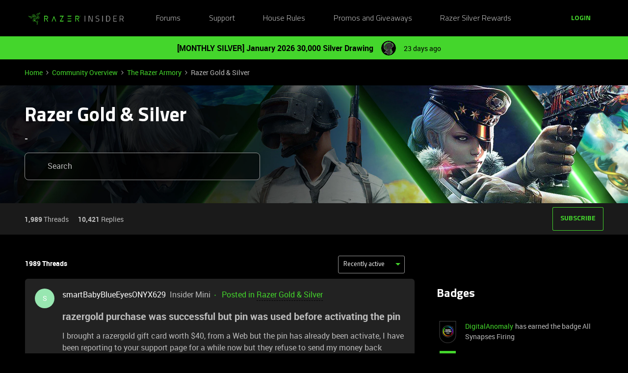

--- FILE ---
content_type: text/html; charset=UTF-8
request_url: https://insider.razer.com/razer-gold-silver-20/index6.html
body_size: 60118
content:
<!DOCTYPE html>
<html lang="en">
<head>
                        <meta name="robots" content="index, follow" />
                    <link rel="preconnect" href="https://fonts.googleapis.com">
<link rel="preconnect" href="https://fonts.gstatic.com" crossorigin>
<link rel="stylesheet" href="https://fonts.googleapis.com/css2?family=Roboto:ital,wght@0,100;0,300;0,400;0,500;0,700;0,900;1,100;1,300;1,400;1,500;1,700;1,900&display=swap">
<!--<link rel="stylesheet" href="https://cdn.jsdelivr.net/npm/bootstrap@5.2.3/dist/css/bootstrap.min.css" integrity="sha384-rbsA2VBKQhggwzxH7pPCaAqO46MgnOM80zW1RWuH61DGLwZJEdK2Kadq2F9CUG65" crossorigin="anonymous">-->
<link rel="stylesheet" href="https://assets2.razerzone.com/html/insider/main.min.css">

<!-- Google Tag Manager -->
<noscript><iframe src="//www.googletagmanager.com/ns.html?id=GTM-P9QVFB" height="0" width="0" style="display:none;visibility:hidden"></iframe></noscript>
<script>(function(w,d,s,l,i){w[l]=w[l]||[];w[l].push({'gtm.start':
new Date().getTime(),event:'gtm.js'});var f=d.getElementsByTagName(s)[0],
j=d.createElement(s),dl=l!='dataLayer'?'&l='+l:'';j.async=true;j.src=
'//www.googletagmanager.com/gtm.js?id='+i+dl;f.parentNode.insertBefore(j,f);
})(window,document,'script','dataLayer','GTM-P9QVFB');</script>
<!-- End Google Tag Manager -->

<!-- This Pulls in the Razer Blog Posts -->
<!-- Razer Insider – “From the blog” unified injector -->
<script>
(() => {
  /* =========================
     CONFIG
  ========================== */
  const FEED_URL  = 'https://blog.razer.com/wp-json/wp/v2/posts/?per_page=5&_embed';
  const MAX_POSTS = 3;
  const ROW_TITLE = 'From the Blog';
  const DEBUG     = false; // set to false when happy

  /* =========================
     Utils
  ========================== */
  const log = (...a) => DEBUG && console.log('[BlogInject]', ...a);
  const stripTags = (html) => (html || '').replace(/<[^>]*>/g, '').trim();

  const waitFor = (fn, { timeout = 20000, interval = 150 } = {}) =>
    new Promise((resolve, reject) => {
      const t0 = performance.now();
      (function tick() {
        try { const v = fn(); if (v) return resolve(v); } catch {}
        if (performance.now() - t0 > timeout) return reject(new Error('waitFor timeout'));
        setTimeout(tick, interval);
      })();
    });

  /* =========================
     DOM Finders
  ========================== */
  function findHotWidget() {
    const cont = document.querySelector('.widget-container--featured_topics')?.closest('.widget-container');
    if (cont) return cont;
    // fallback by heading text
    const heads = document.querySelectorAll('h1,h2,h3,h4,[role="heading"]');
    for (const h of heads) if (/hot\s*topics/i.test(h.textContent || '')) {
      return h.closest('.widget-container') || h.closest('.widget__content, section, article');
    }
    return null;
  }

  function findHotHeading(hotWidget) {
    const content = hotWidget.querySelector('.widget__content') || hotWidget;
    return (
      content.querySelector('h2.widget-title.widget__heading.featured-topics__heading') ||
      content.querySelector('h2.widget-title.widget__heading') ||
      content.querySelector('h2')
    );
  }

  function measureMediaHeight(hotWidget) {
    const root  = hotWidget.querySelector('.widget__content') || hotWidget;
    const media = root.querySelector('.topic-card__image, picture img, picture, img, [class*="image"], .c-card__thumb');
    if (!media) return 220;
    const r = media.getBoundingClientRect();
    return Math.max(120, Math.min(400, Math.round(r.height) || 220));
  }

  /* =========================
     Data
  ========================== */
  async function fetchPosts() {
    const r = await fetch(FEED_URL, { cache: 'no-store' });
    if (!r.ok) throw new Error('HTTP ' + r.status);
    const arr = await r.json();
    return (Array.isArray(arr) ? arr : []).slice(0, MAX_POSTS).map(p => {
      const m   = p?._embedded?.['wp:featuredmedia']?.[0];
      const img = m?.media_details?.sizes?.medium_large?.source_url ||
                  m?.media_details?.sizes?.large?.source_url ||
                  m?.media_details?.sizes?.medium?.source_url ||
                  m?.source_url || '';
      return {
        title: stripTags(p?.title?.rendered) || 'Untitled',
        link : p?.link || '#',
        date : p?.date || '',
        img
      };
    });
  }

  /* =========================
     Build UI
  ========================== */
  function buildWidgetAfter(hotWidget) {
    const parent = hotWidget.parentElement;

    const wrap = document.createElement('div');
    wrap.className = 'widget-container widget-container--blog_feed';

    const content = document.createElement('div');
    content.className = 'widget__content';
    wrap.appendChild(content);

    const heading = document.createElement('h2');
    heading.className = 'widget-title widget__heading blog-feed__heading';
    heading.textContent = ROW_TITLE;
    content.appendChild(heading);

    const clamp = document.createElement('div');
    clamp.className = 'blog-clamp';
    clamp.style.boxSizing = 'border-box';
    content.appendChild(clamp);

    const grid = document.createElement('div');
    grid.className = 'blog-grid';
    clamp.appendChild(grid);

    parent.insertBefore(wrap, hotWidget.nextSibling);
    return { heading, clamp, grid };
  }

  // Center & size the clamp using Hot Topics heading left offset
  function lockClampToHeading(clamp, hotHeading, contentRoot) {
    const detectPad = () => {
      const cs = getComputedStyle(contentRoot);
      return {
        padL: parseFloat(cs.paddingLeft || '0') || 0,
        padR: parseFloat(cs.paddingRight || '0') || 0
      };
    };

    const apply = () => {
      const vw   = document.documentElement.clientWidth;
      const rect = hotHeading.getBoundingClientRect();
      const { padL, padR } = detectPad();
      const width = Math.max(320, Math.round(vw - 2 * rect.left - padL - padR));
      clamp.style.maxWidth     = width + 'px';
      clamp.style.width        = '100%';
      clamp.style.marginLeft   = 'auto';
      clamp.style.marginRight  = 'auto';
      clamp.style.paddingLeft  = padL + 'px';
      clamp.style.paddingRight = padR + 'px';
      log('Clamp_by_heading →', { vw, headingLeft: rect.left, padL, padR, width });
    };

    apply();
    window.addEventListener('resize', apply);
    new ResizeObserver(apply).observe(hotHeading);
  }

  function makeCard(p, mediaH) {
    const a = document.createElement('a');
    a.href = p.link; a.target = '_blank'; a.rel = 'noopener';
    a.className = 'blog-card';

    const media = document.createElement('div');
    media.className = 'blog-card__media';
    media.style.height = mediaH + 'px';
    media.style.background = p.img ? `center/cover no-repeat url("${p.img}")` : 'rgba(255,255,255,.06)';

    const body = document.createElement('div'); body.className = 'blog-card__body';
    const h3   = document.createElement('h3'); h3.className = 'blog-card__title'; h3.textContent = p.title;
    const meta = document.createElement('p'); meta.className = 'blog-card__meta';
    meta.textContent = p.date ? new Date(p.date).toLocaleDateString(undefined, { month: 'short', day: 'numeric' }) : '';

    body.appendChild(h3); body.appendChild(meta);
    a.appendChild(media); a.appendChild(body);
    return a;
  }

  /* =========================
     Mount
  ========================== */
  async function mount() {
    const hotWidget = await waitFor(findHotWidget).catch(() => null);
    if (!hotWidget) return log('Hot widget not found');

    const hotHeading = await waitFor(() => findHotHeading(hotWidget)).catch(() => null);
    if (!hotHeading) return log('Hot heading not found');

    const mediaH = measureMediaHeight(hotWidget);
    const contentRoot = hotWidget.querySelector('.widget__content') || hotWidget;
    const { heading, clamp, grid } = buildWidgetAfter(hotWidget);

    // Center the clamp to match Hot Topics content
    lockClampToHeading(clamp, hotHeading, contentRoot);

    // Move heading INSIDE clamp (so it shares centering) + mirror padding as safety
    if (!clamp.contains(heading)) clamp.insertBefore(heading, clamp.firstChild);
    const cs = getComputedStyle(clamp);
    heading.style.boxSizing    = 'border-box';
    heading.style.width        = '100%';
    heading.style.maxWidth     = clamp.getBoundingClientRect().width + 'px';
    heading.style.marginLeft   = 'auto';
    heading.style.marginRight  = 'auto';
    heading.style.paddingLeft  = cs.paddingLeft;
    heading.style.paddingRight = cs.paddingRight;

    // Simple 3-col grid (no copying horizontal scroller classes)
    grid.style.display = 'grid';
    grid.style.gridTemplateColumns = 'repeat(3, minmax(0, 1fr))';
    grid.style.gap = '16px';

    // skeletons
    grid.innerHTML = `<div class="blog-skel"></div><div class="blog-skel"></div><div class="blog-skel"></div>`;

    let posts = [];
    try { posts = await fetchPosts(); } catch (e) { log('fetch error', e); }
    if (!posts.length) { grid.innerHTML = '<p style="opacity:.7">No recent blog posts.</p>'; return; }

    grid.innerHTML = '';
    posts.forEach(p => grid.appendChild(makeCard(p, mediaH)));

    // keep title width synced on resize as a belt-and-suspenders
    const syncHeading = () => {
      heading.style.maxWidth     = clamp.getBoundingClientRect().width + 'px';
      heading.style.paddingLeft  = getComputedStyle(clamp).paddingLeft;
      heading.style.paddingRight = getComputedStyle(clamp).paddingRight;
    };
    window.addEventListener('resize', syncHeading);
    new ResizeObserver(syncHeading).observe(clamp);
  }

  // Start—robust to SPA/lazy render
  const boot = () => new MutationObserver((_, obs) => {
    if (findHotWidget()) { obs.disconnect(); mount(); }
  }).observe(document.body, { childList: true, subtree: true });

  if (document.readyState === 'loading') {
    document.addEventListener('DOMContentLoaded', boot);
  } else {
    boot();
  }
})();
</script>

<style>
/* ===== Blog row visuals (width/centering handled in JS) ===== */
.widget-container--blog_feed .blog-feed__heading{
  display:block;
  margin:0 0 12px;
  line-height:1.25;
  color:#fff;
}

/* Grid cards */
.widget-container--blog_feed .blog-card{
  display:block;
  background:#1c1c1c;
  border:1px solid rgba(255,255,255,.08);
  border-radius:8px;
  overflow:hidden;
  text-decoration:none;
  color:inherit;
  box-shadow:0 1px 2px rgba(0,0,0,.3);
  transition:transform .12s ease, box-shadow .12s ease;
}
.widget-container--blog_feed .blog-card:hover{
  transform:translateY(-2px);
  box-shadow:0 6px 16px rgba(0,255,0,.18);
}
.widget-container--blog_feed .blog-card__body{ padding:12px; }
.widget-container--blog_feed .blog-card__title{
  margin:0 0 6px; font-weight:600; font-size:16px; line-height:1.3; color:#fff;
}
.widget-container--blog_feed .blog-card__meta{
  margin:0; font-size:12px; color:#b3b3b3;
}

/* Skeleton */
.widget-container--blog_feed .blog-skel{
  height:220px; border-radius:8px;
  background:linear-gradient(90deg, rgba(255,255,255,.06), rgba(255,255,255,.03), rgba(255,255,255,.06));
  background-size:200% 100%;
  animation:blog-shimmer 1.2s infinite;
}
@keyframes blog-shimmer { 0%{ background-position:200% 0 } 100%{ background-position:-200% 0 } }
</style>



    
        

<meta charset="UTF-8" />
<meta name="viewport" content="width=device-width, initial-scale=1.0" />
<meta name="format-detection" content="telephone=no">
<meta name="HandheldFriendly" content="true" />
<meta http-equiv="X-UA-Compatible" content="ie=edge"><script type="text/javascript">(window.NREUM||(NREUM={})).init={ajax:{deny_list:["bam.nr-data.net"]},feature_flags:["soft_nav"]};(window.NREUM||(NREUM={})).loader_config={licenseKey:"5364be9000",applicationID:"361790804",browserID:"364728670"};;/*! For license information please see nr-loader-rum-1.308.0.min.js.LICENSE.txt */
(()=>{var e,t,r={163:(e,t,r)=>{"use strict";r.d(t,{j:()=>E});var n=r(384),i=r(1741);var a=r(2555);r(860).K7.genericEvents;const s="experimental.resources",o="register",c=e=>{if(!e||"string"!=typeof e)return!1;try{document.createDocumentFragment().querySelector(e)}catch{return!1}return!0};var d=r(2614),u=r(944),l=r(8122);const f="[data-nr-mask]",g=e=>(0,l.a)(e,(()=>{const e={feature_flags:[],experimental:{allow_registered_children:!1,resources:!1},mask_selector:"*",block_selector:"[data-nr-block]",mask_input_options:{color:!1,date:!1,"datetime-local":!1,email:!1,month:!1,number:!1,range:!1,search:!1,tel:!1,text:!1,time:!1,url:!1,week:!1,textarea:!1,select:!1,password:!0}};return{ajax:{deny_list:void 0,block_internal:!0,enabled:!0,autoStart:!0},api:{get allow_registered_children(){return e.feature_flags.includes(o)||e.experimental.allow_registered_children},set allow_registered_children(t){e.experimental.allow_registered_children=t},duplicate_registered_data:!1},browser_consent_mode:{enabled:!1},distributed_tracing:{enabled:void 0,exclude_newrelic_header:void 0,cors_use_newrelic_header:void 0,cors_use_tracecontext_headers:void 0,allowed_origins:void 0},get feature_flags(){return e.feature_flags},set feature_flags(t){e.feature_flags=t},generic_events:{enabled:!0,autoStart:!0},harvest:{interval:30},jserrors:{enabled:!0,autoStart:!0},logging:{enabled:!0,autoStart:!0},metrics:{enabled:!0,autoStart:!0},obfuscate:void 0,page_action:{enabled:!0},page_view_event:{enabled:!0,autoStart:!0},page_view_timing:{enabled:!0,autoStart:!0},performance:{capture_marks:!1,capture_measures:!1,capture_detail:!0,resources:{get enabled(){return e.feature_flags.includes(s)||e.experimental.resources},set enabled(t){e.experimental.resources=t},asset_types:[],first_party_domains:[],ignore_newrelic:!0}},privacy:{cookies_enabled:!0},proxy:{assets:void 0,beacon:void 0},session:{expiresMs:d.wk,inactiveMs:d.BB},session_replay:{autoStart:!0,enabled:!1,preload:!1,sampling_rate:10,error_sampling_rate:100,collect_fonts:!1,inline_images:!1,fix_stylesheets:!0,mask_all_inputs:!0,get mask_text_selector(){return e.mask_selector},set mask_text_selector(t){c(t)?e.mask_selector="".concat(t,",").concat(f):""===t||null===t?e.mask_selector=f:(0,u.R)(5,t)},get block_class(){return"nr-block"},get ignore_class(){return"nr-ignore"},get mask_text_class(){return"nr-mask"},get block_selector(){return e.block_selector},set block_selector(t){c(t)?e.block_selector+=",".concat(t):""!==t&&(0,u.R)(6,t)},get mask_input_options(){return e.mask_input_options},set mask_input_options(t){t&&"object"==typeof t?e.mask_input_options={...t,password:!0}:(0,u.R)(7,t)}},session_trace:{enabled:!0,autoStart:!0},soft_navigations:{enabled:!0,autoStart:!0},spa:{enabled:!0,autoStart:!0},ssl:void 0,user_actions:{enabled:!0,elementAttributes:["id","className","tagName","type"]}}})());var p=r(6154),m=r(9324);let h=0;const v={buildEnv:m.F3,distMethod:m.Xs,version:m.xv,originTime:p.WN},b={consented:!1},y={appMetadata:{},get consented(){return this.session?.state?.consent||b.consented},set consented(e){b.consented=e},customTransaction:void 0,denyList:void 0,disabled:!1,harvester:void 0,isolatedBacklog:!1,isRecording:!1,loaderType:void 0,maxBytes:3e4,obfuscator:void 0,onerror:void 0,ptid:void 0,releaseIds:{},session:void 0,timeKeeper:void 0,registeredEntities:[],jsAttributesMetadata:{bytes:0},get harvestCount(){return++h}},_=e=>{const t=(0,l.a)(e,y),r=Object.keys(v).reduce((e,t)=>(e[t]={value:v[t],writable:!1,configurable:!0,enumerable:!0},e),{});return Object.defineProperties(t,r)};var w=r(5701);const x=e=>{const t=e.startsWith("http");e+="/",r.p=t?e:"https://"+e};var R=r(7836),k=r(3241);const A={accountID:void 0,trustKey:void 0,agentID:void 0,licenseKey:void 0,applicationID:void 0,xpid:void 0},S=e=>(0,l.a)(e,A),T=new Set;function E(e,t={},r,s){let{init:o,info:c,loader_config:d,runtime:u={},exposed:l=!0}=t;if(!c){const e=(0,n.pV)();o=e.init,c=e.info,d=e.loader_config}e.init=g(o||{}),e.loader_config=S(d||{}),c.jsAttributes??={},p.bv&&(c.jsAttributes.isWorker=!0),e.info=(0,a.D)(c);const f=e.init,m=[c.beacon,c.errorBeacon];T.has(e.agentIdentifier)||(f.proxy.assets&&(x(f.proxy.assets),m.push(f.proxy.assets)),f.proxy.beacon&&m.push(f.proxy.beacon),e.beacons=[...m],function(e){const t=(0,n.pV)();Object.getOwnPropertyNames(i.W.prototype).forEach(r=>{const n=i.W.prototype[r];if("function"!=typeof n||"constructor"===n)return;let a=t[r];e[r]&&!1!==e.exposed&&"micro-agent"!==e.runtime?.loaderType&&(t[r]=(...t)=>{const n=e[r](...t);return a?a(...t):n})})}(e),(0,n.US)("activatedFeatures",w.B)),u.denyList=[...f.ajax.deny_list||[],...f.ajax.block_internal?m:[]],u.ptid=e.agentIdentifier,u.loaderType=r,e.runtime=_(u),T.has(e.agentIdentifier)||(e.ee=R.ee.get(e.agentIdentifier),e.exposed=l,(0,k.W)({agentIdentifier:e.agentIdentifier,drained:!!w.B?.[e.agentIdentifier],type:"lifecycle",name:"initialize",feature:void 0,data:e.config})),T.add(e.agentIdentifier)}},384:(e,t,r)=>{"use strict";r.d(t,{NT:()=>s,US:()=>u,Zm:()=>o,bQ:()=>d,dV:()=>c,pV:()=>l});var n=r(6154),i=r(1863),a=r(1910);const s={beacon:"bam.nr-data.net",errorBeacon:"bam.nr-data.net"};function o(){return n.gm.NREUM||(n.gm.NREUM={}),void 0===n.gm.newrelic&&(n.gm.newrelic=n.gm.NREUM),n.gm.NREUM}function c(){let e=o();return e.o||(e.o={ST:n.gm.setTimeout,SI:n.gm.setImmediate||n.gm.setInterval,CT:n.gm.clearTimeout,XHR:n.gm.XMLHttpRequest,REQ:n.gm.Request,EV:n.gm.Event,PR:n.gm.Promise,MO:n.gm.MutationObserver,FETCH:n.gm.fetch,WS:n.gm.WebSocket},(0,a.i)(...Object.values(e.o))),e}function d(e,t){let r=o();r.initializedAgents??={},t.initializedAt={ms:(0,i.t)(),date:new Date},r.initializedAgents[e]=t}function u(e,t){o()[e]=t}function l(){return function(){let e=o();const t=e.info||{};e.info={beacon:s.beacon,errorBeacon:s.errorBeacon,...t}}(),function(){let e=o();const t=e.init||{};e.init={...t}}(),c(),function(){let e=o();const t=e.loader_config||{};e.loader_config={...t}}(),o()}},782:(e,t,r)=>{"use strict";r.d(t,{T:()=>n});const n=r(860).K7.pageViewTiming},860:(e,t,r)=>{"use strict";r.d(t,{$J:()=>u,K7:()=>c,P3:()=>d,XX:()=>i,Yy:()=>o,df:()=>a,qY:()=>n,v4:()=>s});const n="events",i="jserrors",a="browser/blobs",s="rum",o="browser/logs",c={ajax:"ajax",genericEvents:"generic_events",jserrors:i,logging:"logging",metrics:"metrics",pageAction:"page_action",pageViewEvent:"page_view_event",pageViewTiming:"page_view_timing",sessionReplay:"session_replay",sessionTrace:"session_trace",softNav:"soft_navigations",spa:"spa"},d={[c.pageViewEvent]:1,[c.pageViewTiming]:2,[c.metrics]:3,[c.jserrors]:4,[c.spa]:5,[c.ajax]:6,[c.sessionTrace]:7,[c.softNav]:8,[c.sessionReplay]:9,[c.logging]:10,[c.genericEvents]:11},u={[c.pageViewEvent]:s,[c.pageViewTiming]:n,[c.ajax]:n,[c.spa]:n,[c.softNav]:n,[c.metrics]:i,[c.jserrors]:i,[c.sessionTrace]:a,[c.sessionReplay]:a,[c.logging]:o,[c.genericEvents]:"ins"}},944:(e,t,r)=>{"use strict";r.d(t,{R:()=>i});var n=r(3241);function i(e,t){"function"==typeof console.debug&&(console.debug("New Relic Warning: https://github.com/newrelic/newrelic-browser-agent/blob/main/docs/warning-codes.md#".concat(e),t),(0,n.W)({agentIdentifier:null,drained:null,type:"data",name:"warn",feature:"warn",data:{code:e,secondary:t}}))}},1687:(e,t,r)=>{"use strict";r.d(t,{Ak:()=>d,Ze:()=>f,x3:()=>u});var n=r(3241),i=r(7836),a=r(3606),s=r(860),o=r(2646);const c={};function d(e,t){const r={staged:!1,priority:s.P3[t]||0};l(e),c[e].get(t)||c[e].set(t,r)}function u(e,t){e&&c[e]&&(c[e].get(t)&&c[e].delete(t),p(e,t,!1),c[e].size&&g(e))}function l(e){if(!e)throw new Error("agentIdentifier required");c[e]||(c[e]=new Map)}function f(e="",t="feature",r=!1){if(l(e),!e||!c[e].get(t)||r)return p(e,t);c[e].get(t).staged=!0,g(e)}function g(e){const t=Array.from(c[e]);t.every(([e,t])=>t.staged)&&(t.sort((e,t)=>e[1].priority-t[1].priority),t.forEach(([t])=>{c[e].delete(t),p(e,t)}))}function p(e,t,r=!0){const s=e?i.ee.get(e):i.ee,c=a.i.handlers;if(!s.aborted&&s.backlog&&c){if((0,n.W)({agentIdentifier:e,type:"lifecycle",name:"drain",feature:t}),r){const e=s.backlog[t],r=c[t];if(r){for(let t=0;e&&t<e.length;++t)m(e[t],r);Object.entries(r).forEach(([e,t])=>{Object.values(t||{}).forEach(t=>{t[0]?.on&&t[0]?.context()instanceof o.y&&t[0].on(e,t[1])})})}}s.isolatedBacklog||delete c[t],s.backlog[t]=null,s.emit("drain-"+t,[])}}function m(e,t){var r=e[1];Object.values(t[r]||{}).forEach(t=>{var r=e[0];if(t[0]===r){var n=t[1],i=e[3],a=e[2];n.apply(i,a)}})}},1738:(e,t,r)=>{"use strict";r.d(t,{U:()=>g,Y:()=>f});var n=r(3241),i=r(9908),a=r(1863),s=r(944),o=r(5701),c=r(3969),d=r(8362),u=r(860),l=r(4261);function f(e,t,r,a){const f=a||r;!f||f[e]&&f[e]!==d.d.prototype[e]||(f[e]=function(){(0,i.p)(c.xV,["API/"+e+"/called"],void 0,u.K7.metrics,r.ee),(0,n.W)({agentIdentifier:r.agentIdentifier,drained:!!o.B?.[r.agentIdentifier],type:"data",name:"api",feature:l.Pl+e,data:{}});try{return t.apply(this,arguments)}catch(e){(0,s.R)(23,e)}})}function g(e,t,r,n,s){const o=e.info;null===r?delete o.jsAttributes[t]:o.jsAttributes[t]=r,(s||null===r)&&(0,i.p)(l.Pl+n,[(0,a.t)(),t,r],void 0,"session",e.ee)}},1741:(e,t,r)=>{"use strict";r.d(t,{W:()=>a});var n=r(944),i=r(4261);class a{#e(e,...t){if(this[e]!==a.prototype[e])return this[e](...t);(0,n.R)(35,e)}addPageAction(e,t){return this.#e(i.hG,e,t)}register(e){return this.#e(i.eY,e)}recordCustomEvent(e,t){return this.#e(i.fF,e,t)}setPageViewName(e,t){return this.#e(i.Fw,e,t)}setCustomAttribute(e,t,r){return this.#e(i.cD,e,t,r)}noticeError(e,t){return this.#e(i.o5,e,t)}setUserId(e,t=!1){return this.#e(i.Dl,e,t)}setApplicationVersion(e){return this.#e(i.nb,e)}setErrorHandler(e){return this.#e(i.bt,e)}addRelease(e,t){return this.#e(i.k6,e,t)}log(e,t){return this.#e(i.$9,e,t)}start(){return this.#e(i.d3)}finished(e){return this.#e(i.BL,e)}recordReplay(){return this.#e(i.CH)}pauseReplay(){return this.#e(i.Tb)}addToTrace(e){return this.#e(i.U2,e)}setCurrentRouteName(e){return this.#e(i.PA,e)}interaction(e){return this.#e(i.dT,e)}wrapLogger(e,t,r){return this.#e(i.Wb,e,t,r)}measure(e,t){return this.#e(i.V1,e,t)}consent(e){return this.#e(i.Pv,e)}}},1863:(e,t,r)=>{"use strict";function n(){return Math.floor(performance.now())}r.d(t,{t:()=>n})},1910:(e,t,r)=>{"use strict";r.d(t,{i:()=>a});var n=r(944);const i=new Map;function a(...e){return e.every(e=>{if(i.has(e))return i.get(e);const t="function"==typeof e?e.toString():"",r=t.includes("[native code]"),a=t.includes("nrWrapper");return r||a||(0,n.R)(64,e?.name||t),i.set(e,r),r})}},2555:(e,t,r)=>{"use strict";r.d(t,{D:()=>o,f:()=>s});var n=r(384),i=r(8122);const a={beacon:n.NT.beacon,errorBeacon:n.NT.errorBeacon,licenseKey:void 0,applicationID:void 0,sa:void 0,queueTime:void 0,applicationTime:void 0,ttGuid:void 0,user:void 0,account:void 0,product:void 0,extra:void 0,jsAttributes:{},userAttributes:void 0,atts:void 0,transactionName:void 0,tNamePlain:void 0};function s(e){try{return!!e.licenseKey&&!!e.errorBeacon&&!!e.applicationID}catch(e){return!1}}const o=e=>(0,i.a)(e,a)},2614:(e,t,r)=>{"use strict";r.d(t,{BB:()=>s,H3:()=>n,g:()=>d,iL:()=>c,tS:()=>o,uh:()=>i,wk:()=>a});const n="NRBA",i="SESSION",a=144e5,s=18e5,o={STARTED:"session-started",PAUSE:"session-pause",RESET:"session-reset",RESUME:"session-resume",UPDATE:"session-update"},c={SAME_TAB:"same-tab",CROSS_TAB:"cross-tab"},d={OFF:0,FULL:1,ERROR:2}},2646:(e,t,r)=>{"use strict";r.d(t,{y:()=>n});class n{constructor(e){this.contextId=e}}},2843:(e,t,r)=>{"use strict";r.d(t,{G:()=>a,u:()=>i});var n=r(3878);function i(e,t=!1,r,i){(0,n.DD)("visibilitychange",function(){if(t)return void("hidden"===document.visibilityState&&e());e(document.visibilityState)},r,i)}function a(e,t,r){(0,n.sp)("pagehide",e,t,r)}},3241:(e,t,r)=>{"use strict";r.d(t,{W:()=>a});var n=r(6154);const i="newrelic";function a(e={}){try{n.gm.dispatchEvent(new CustomEvent(i,{detail:e}))}catch(e){}}},3606:(e,t,r)=>{"use strict";r.d(t,{i:()=>a});var n=r(9908);a.on=s;var i=a.handlers={};function a(e,t,r,a){s(a||n.d,i,e,t,r)}function s(e,t,r,i,a){a||(a="feature"),e||(e=n.d);var s=t[a]=t[a]||{};(s[r]=s[r]||[]).push([e,i])}},3878:(e,t,r)=>{"use strict";function n(e,t){return{capture:e,passive:!1,signal:t}}function i(e,t,r=!1,i){window.addEventListener(e,t,n(r,i))}function a(e,t,r=!1,i){document.addEventListener(e,t,n(r,i))}r.d(t,{DD:()=>a,jT:()=>n,sp:()=>i})},3969:(e,t,r)=>{"use strict";r.d(t,{TZ:()=>n,XG:()=>o,rs:()=>i,xV:()=>s,z_:()=>a});const n=r(860).K7.metrics,i="sm",a="cm",s="storeSupportabilityMetrics",o="storeEventMetrics"},4234:(e,t,r)=>{"use strict";r.d(t,{W:()=>a});var n=r(7836),i=r(1687);class a{constructor(e,t){this.agentIdentifier=e,this.ee=n.ee.get(e),this.featureName=t,this.blocked=!1}deregisterDrain(){(0,i.x3)(this.agentIdentifier,this.featureName)}}},4261:(e,t,r)=>{"use strict";r.d(t,{$9:()=>d,BL:()=>o,CH:()=>g,Dl:()=>_,Fw:()=>y,PA:()=>h,Pl:()=>n,Pv:()=>k,Tb:()=>l,U2:()=>a,V1:()=>R,Wb:()=>x,bt:()=>b,cD:()=>v,d3:()=>w,dT:()=>c,eY:()=>p,fF:()=>f,hG:()=>i,k6:()=>s,nb:()=>m,o5:()=>u});const n="api-",i="addPageAction",a="addToTrace",s="addRelease",o="finished",c="interaction",d="log",u="noticeError",l="pauseReplay",f="recordCustomEvent",g="recordReplay",p="register",m="setApplicationVersion",h="setCurrentRouteName",v="setCustomAttribute",b="setErrorHandler",y="setPageViewName",_="setUserId",w="start",x="wrapLogger",R="measure",k="consent"},5289:(e,t,r)=>{"use strict";r.d(t,{GG:()=>s,Qr:()=>c,sB:()=>o});var n=r(3878),i=r(6389);function a(){return"undefined"==typeof document||"complete"===document.readyState}function s(e,t){if(a())return e();const r=(0,i.J)(e),s=setInterval(()=>{a()&&(clearInterval(s),r())},500);(0,n.sp)("load",r,t)}function o(e){if(a())return e();(0,n.DD)("DOMContentLoaded",e)}function c(e){if(a())return e();(0,n.sp)("popstate",e)}},5607:(e,t,r)=>{"use strict";r.d(t,{W:()=>n});const n=(0,r(9566).bz)()},5701:(e,t,r)=>{"use strict";r.d(t,{B:()=>a,t:()=>s});var n=r(3241);const i=new Set,a={};function s(e,t){const r=t.agentIdentifier;a[r]??={},e&&"object"==typeof e&&(i.has(r)||(t.ee.emit("rumresp",[e]),a[r]=e,i.add(r),(0,n.W)({agentIdentifier:r,loaded:!0,drained:!0,type:"lifecycle",name:"load",feature:void 0,data:e})))}},6154:(e,t,r)=>{"use strict";r.d(t,{OF:()=>c,RI:()=>i,WN:()=>u,bv:()=>a,eN:()=>l,gm:()=>s,mw:()=>o,sb:()=>d});var n=r(1863);const i="undefined"!=typeof window&&!!window.document,a="undefined"!=typeof WorkerGlobalScope&&("undefined"!=typeof self&&self instanceof WorkerGlobalScope&&self.navigator instanceof WorkerNavigator||"undefined"!=typeof globalThis&&globalThis instanceof WorkerGlobalScope&&globalThis.navigator instanceof WorkerNavigator),s=i?window:"undefined"!=typeof WorkerGlobalScope&&("undefined"!=typeof self&&self instanceof WorkerGlobalScope&&self||"undefined"!=typeof globalThis&&globalThis instanceof WorkerGlobalScope&&globalThis),o=Boolean("hidden"===s?.document?.visibilityState),c=/iPad|iPhone|iPod/.test(s.navigator?.userAgent),d=c&&"undefined"==typeof SharedWorker,u=((()=>{const e=s.navigator?.userAgent?.match(/Firefox[/\s](\d+\.\d+)/);Array.isArray(e)&&e.length>=2&&e[1]})(),Date.now()-(0,n.t)()),l=()=>"undefined"!=typeof PerformanceNavigationTiming&&s?.performance?.getEntriesByType("navigation")?.[0]?.responseStart},6389:(e,t,r)=>{"use strict";function n(e,t=500,r={}){const n=r?.leading||!1;let i;return(...r)=>{n&&void 0===i&&(e.apply(this,r),i=setTimeout(()=>{i=clearTimeout(i)},t)),n||(clearTimeout(i),i=setTimeout(()=>{e.apply(this,r)},t))}}function i(e){let t=!1;return(...r)=>{t||(t=!0,e.apply(this,r))}}r.d(t,{J:()=>i,s:()=>n})},6630:(e,t,r)=>{"use strict";r.d(t,{T:()=>n});const n=r(860).K7.pageViewEvent},7699:(e,t,r)=>{"use strict";r.d(t,{It:()=>a,KC:()=>o,No:()=>i,qh:()=>s});var n=r(860);const i=16e3,a=1e6,s="SESSION_ERROR",o={[n.K7.logging]:!0,[n.K7.genericEvents]:!1,[n.K7.jserrors]:!1,[n.K7.ajax]:!1}},7836:(e,t,r)=>{"use strict";r.d(t,{P:()=>o,ee:()=>c});var n=r(384),i=r(8990),a=r(2646),s=r(5607);const o="nr@context:".concat(s.W),c=function e(t,r){var n={},s={},u={},l=!1;try{l=16===r.length&&d.initializedAgents?.[r]?.runtime.isolatedBacklog}catch(e){}var f={on:p,addEventListener:p,removeEventListener:function(e,t){var r=n[e];if(!r)return;for(var i=0;i<r.length;i++)r[i]===t&&r.splice(i,1)},emit:function(e,r,n,i,a){!1!==a&&(a=!0);if(c.aborted&&!i)return;t&&a&&t.emit(e,r,n);var o=g(n);m(e).forEach(e=>{e.apply(o,r)});var d=v()[s[e]];d&&d.push([f,e,r,o]);return o},get:h,listeners:m,context:g,buffer:function(e,t){const r=v();if(t=t||"feature",f.aborted)return;Object.entries(e||{}).forEach(([e,n])=>{s[n]=t,t in r||(r[t]=[])})},abort:function(){f._aborted=!0,Object.keys(f.backlog).forEach(e=>{delete f.backlog[e]})},isBuffering:function(e){return!!v()[s[e]]},debugId:r,backlog:l?{}:t&&"object"==typeof t.backlog?t.backlog:{},isolatedBacklog:l};return Object.defineProperty(f,"aborted",{get:()=>{let e=f._aborted||!1;return e||(t&&(e=t.aborted),e)}}),f;function g(e){return e&&e instanceof a.y?e:e?(0,i.I)(e,o,()=>new a.y(o)):new a.y(o)}function p(e,t){n[e]=m(e).concat(t)}function m(e){return n[e]||[]}function h(t){return u[t]=u[t]||e(f,t)}function v(){return f.backlog}}(void 0,"globalEE"),d=(0,n.Zm)();d.ee||(d.ee=c)},8122:(e,t,r)=>{"use strict";r.d(t,{a:()=>i});var n=r(944);function i(e,t){try{if(!e||"object"!=typeof e)return(0,n.R)(3);if(!t||"object"!=typeof t)return(0,n.R)(4);const r=Object.create(Object.getPrototypeOf(t),Object.getOwnPropertyDescriptors(t)),a=0===Object.keys(r).length?e:r;for(let s in a)if(void 0!==e[s])try{if(null===e[s]){r[s]=null;continue}Array.isArray(e[s])&&Array.isArray(t[s])?r[s]=Array.from(new Set([...e[s],...t[s]])):"object"==typeof e[s]&&"object"==typeof t[s]?r[s]=i(e[s],t[s]):r[s]=e[s]}catch(e){r[s]||(0,n.R)(1,e)}return r}catch(e){(0,n.R)(2,e)}}},8362:(e,t,r)=>{"use strict";r.d(t,{d:()=>a});var n=r(9566),i=r(1741);class a extends i.W{agentIdentifier=(0,n.LA)(16)}},8374:(e,t,r)=>{r.nc=(()=>{try{return document?.currentScript?.nonce}catch(e){}return""})()},8990:(e,t,r)=>{"use strict";r.d(t,{I:()=>i});var n=Object.prototype.hasOwnProperty;function i(e,t,r){if(n.call(e,t))return e[t];var i=r();if(Object.defineProperty&&Object.keys)try{return Object.defineProperty(e,t,{value:i,writable:!0,enumerable:!1}),i}catch(e){}return e[t]=i,i}},9324:(e,t,r)=>{"use strict";r.d(t,{F3:()=>i,Xs:()=>a,xv:()=>n});const n="1.308.0",i="PROD",a="CDN"},9566:(e,t,r)=>{"use strict";r.d(t,{LA:()=>o,bz:()=>s});var n=r(6154);const i="xxxxxxxx-xxxx-4xxx-yxxx-xxxxxxxxxxxx";function a(e,t){return e?15&e[t]:16*Math.random()|0}function s(){const e=n.gm?.crypto||n.gm?.msCrypto;let t,r=0;return e&&e.getRandomValues&&(t=e.getRandomValues(new Uint8Array(30))),i.split("").map(e=>"x"===e?a(t,r++).toString(16):"y"===e?(3&a()|8).toString(16):e).join("")}function o(e){const t=n.gm?.crypto||n.gm?.msCrypto;let r,i=0;t&&t.getRandomValues&&(r=t.getRandomValues(new Uint8Array(e)));const s=[];for(var o=0;o<e;o++)s.push(a(r,i++).toString(16));return s.join("")}},9908:(e,t,r)=>{"use strict";r.d(t,{d:()=>n,p:()=>i});var n=r(7836).ee.get("handle");function i(e,t,r,i,a){a?(a.buffer([e],i),a.emit(e,t,r)):(n.buffer([e],i),n.emit(e,t,r))}}},n={};function i(e){var t=n[e];if(void 0!==t)return t.exports;var a=n[e]={exports:{}};return r[e](a,a.exports,i),a.exports}i.m=r,i.d=(e,t)=>{for(var r in t)i.o(t,r)&&!i.o(e,r)&&Object.defineProperty(e,r,{enumerable:!0,get:t[r]})},i.f={},i.e=e=>Promise.all(Object.keys(i.f).reduce((t,r)=>(i.f[r](e,t),t),[])),i.u=e=>"nr-rum-1.308.0.min.js",i.o=(e,t)=>Object.prototype.hasOwnProperty.call(e,t),e={},t="NRBA-1.308.0.PROD:",i.l=(r,n,a,s)=>{if(e[r])e[r].push(n);else{var o,c;if(void 0!==a)for(var d=document.getElementsByTagName("script"),u=0;u<d.length;u++){var l=d[u];if(l.getAttribute("src")==r||l.getAttribute("data-webpack")==t+a){o=l;break}}if(!o){c=!0;var f={296:"sha512-+MIMDsOcckGXa1EdWHqFNv7P+JUkd5kQwCBr3KE6uCvnsBNUrdSt4a/3/L4j4TxtnaMNjHpza2/erNQbpacJQA=="};(o=document.createElement("script")).charset="utf-8",i.nc&&o.setAttribute("nonce",i.nc),o.setAttribute("data-webpack",t+a),o.src=r,0!==o.src.indexOf(window.location.origin+"/")&&(o.crossOrigin="anonymous"),f[s]&&(o.integrity=f[s])}e[r]=[n];var g=(t,n)=>{o.onerror=o.onload=null,clearTimeout(p);var i=e[r];if(delete e[r],o.parentNode&&o.parentNode.removeChild(o),i&&i.forEach(e=>e(n)),t)return t(n)},p=setTimeout(g.bind(null,void 0,{type:"timeout",target:o}),12e4);o.onerror=g.bind(null,o.onerror),o.onload=g.bind(null,o.onload),c&&document.head.appendChild(o)}},i.r=e=>{"undefined"!=typeof Symbol&&Symbol.toStringTag&&Object.defineProperty(e,Symbol.toStringTag,{value:"Module"}),Object.defineProperty(e,"__esModule",{value:!0})},i.p="https://js-agent.newrelic.com/",(()=>{var e={374:0,840:0};i.f.j=(t,r)=>{var n=i.o(e,t)?e[t]:void 0;if(0!==n)if(n)r.push(n[2]);else{var a=new Promise((r,i)=>n=e[t]=[r,i]);r.push(n[2]=a);var s=i.p+i.u(t),o=new Error;i.l(s,r=>{if(i.o(e,t)&&(0!==(n=e[t])&&(e[t]=void 0),n)){var a=r&&("load"===r.type?"missing":r.type),s=r&&r.target&&r.target.src;o.message="Loading chunk "+t+" failed: ("+a+": "+s+")",o.name="ChunkLoadError",o.type=a,o.request=s,n[1](o)}},"chunk-"+t,t)}};var t=(t,r)=>{var n,a,[s,o,c]=r,d=0;if(s.some(t=>0!==e[t])){for(n in o)i.o(o,n)&&(i.m[n]=o[n]);if(c)c(i)}for(t&&t(r);d<s.length;d++)a=s[d],i.o(e,a)&&e[a]&&e[a][0](),e[a]=0},r=self["webpackChunk:NRBA-1.308.0.PROD"]=self["webpackChunk:NRBA-1.308.0.PROD"]||[];r.forEach(t.bind(null,0)),r.push=t.bind(null,r.push.bind(r))})(),(()=>{"use strict";i(8374);var e=i(8362),t=i(860);const r=Object.values(t.K7);var n=i(163);var a=i(9908),s=i(1863),o=i(4261),c=i(1738);var d=i(1687),u=i(4234),l=i(5289),f=i(6154),g=i(944),p=i(384);const m=e=>f.RI&&!0===e?.privacy.cookies_enabled;function h(e){return!!(0,p.dV)().o.MO&&m(e)&&!0===e?.session_trace.enabled}var v=i(6389),b=i(7699);class y extends u.W{constructor(e,t){super(e.agentIdentifier,t),this.agentRef=e,this.abortHandler=void 0,this.featAggregate=void 0,this.loadedSuccessfully=void 0,this.onAggregateImported=new Promise(e=>{this.loadedSuccessfully=e}),this.deferred=Promise.resolve(),!1===e.init[this.featureName].autoStart?this.deferred=new Promise((t,r)=>{this.ee.on("manual-start-all",(0,v.J)(()=>{(0,d.Ak)(e.agentIdentifier,this.featureName),t()}))}):(0,d.Ak)(e.agentIdentifier,t)}importAggregator(e,t,r={}){if(this.featAggregate)return;const n=async()=>{let n;await this.deferred;try{if(m(e.init)){const{setupAgentSession:t}=await i.e(296).then(i.bind(i,3305));n=t(e)}}catch(e){(0,g.R)(20,e),this.ee.emit("internal-error",[e]),(0,a.p)(b.qh,[e],void 0,this.featureName,this.ee)}try{if(!this.#t(this.featureName,n,e.init))return(0,d.Ze)(this.agentIdentifier,this.featureName),void this.loadedSuccessfully(!1);const{Aggregate:i}=await t();this.featAggregate=new i(e,r),e.runtime.harvester.initializedAggregates.push(this.featAggregate),this.loadedSuccessfully(!0)}catch(e){(0,g.R)(34,e),this.abortHandler?.(),(0,d.Ze)(this.agentIdentifier,this.featureName,!0),this.loadedSuccessfully(!1),this.ee&&this.ee.abort()}};f.RI?(0,l.GG)(()=>n(),!0):n()}#t(e,r,n){if(this.blocked)return!1;switch(e){case t.K7.sessionReplay:return h(n)&&!!r;case t.K7.sessionTrace:return!!r;default:return!0}}}var _=i(6630),w=i(2614),x=i(3241);class R extends y{static featureName=_.T;constructor(e){var t;super(e,_.T),this.setupInspectionEvents(e.agentIdentifier),t=e,(0,c.Y)(o.Fw,function(e,r){"string"==typeof e&&("/"!==e.charAt(0)&&(e="/"+e),t.runtime.customTransaction=(r||"http://custom.transaction")+e,(0,a.p)(o.Pl+o.Fw,[(0,s.t)()],void 0,void 0,t.ee))},t),this.importAggregator(e,()=>i.e(296).then(i.bind(i,3943)))}setupInspectionEvents(e){const t=(t,r)=>{t&&(0,x.W)({agentIdentifier:e,timeStamp:t.timeStamp,loaded:"complete"===t.target.readyState,type:"window",name:r,data:t.target.location+""})};(0,l.sB)(e=>{t(e,"DOMContentLoaded")}),(0,l.GG)(e=>{t(e,"load")}),(0,l.Qr)(e=>{t(e,"navigate")}),this.ee.on(w.tS.UPDATE,(t,r)=>{(0,x.W)({agentIdentifier:e,type:"lifecycle",name:"session",data:r})})}}class k extends e.d{constructor(e){var t;(super(),f.gm)?(this.features={},(0,p.bQ)(this.agentIdentifier,this),this.desiredFeatures=new Set(e.features||[]),this.desiredFeatures.add(R),(0,n.j)(this,e,e.loaderType||"agent"),t=this,(0,c.Y)(o.cD,function(e,r,n=!1){if("string"==typeof e){if(["string","number","boolean"].includes(typeof r)||null===r)return(0,c.U)(t,e,r,o.cD,n);(0,g.R)(40,typeof r)}else(0,g.R)(39,typeof e)},t),function(e){(0,c.Y)(o.Dl,function(t,r=!1){if("string"!=typeof t&&null!==t)return void(0,g.R)(41,typeof t);const n=e.info.jsAttributes["enduser.id"];r&&null!=n&&n!==t?(0,a.p)(o.Pl+"setUserIdAndResetSession",[t],void 0,"session",e.ee):(0,c.U)(e,"enduser.id",t,o.Dl,!0)},e)}(this),function(e){(0,c.Y)(o.nb,function(t){if("string"==typeof t||null===t)return(0,c.U)(e,"application.version",t,o.nb,!1);(0,g.R)(42,typeof t)},e)}(this),function(e){(0,c.Y)(o.d3,function(){e.ee.emit("manual-start-all")},e)}(this),function(e){(0,c.Y)(o.Pv,function(t=!0){if("boolean"==typeof t){if((0,a.p)(o.Pl+o.Pv,[t],void 0,"session",e.ee),e.runtime.consented=t,t){const t=e.features.page_view_event;t.onAggregateImported.then(e=>{const r=t.featAggregate;e&&!r.sentRum&&r.sendRum()})}}else(0,g.R)(65,typeof t)},e)}(this),this.run()):(0,g.R)(21)}get config(){return{info:this.info,init:this.init,loader_config:this.loader_config,runtime:this.runtime}}get api(){return this}run(){try{const e=function(e){const t={};return r.forEach(r=>{t[r]=!!e[r]?.enabled}),t}(this.init),n=[...this.desiredFeatures];n.sort((e,r)=>t.P3[e.featureName]-t.P3[r.featureName]),n.forEach(r=>{if(!e[r.featureName]&&r.featureName!==t.K7.pageViewEvent)return;if(r.featureName===t.K7.spa)return void(0,g.R)(67);const n=function(e){switch(e){case t.K7.ajax:return[t.K7.jserrors];case t.K7.sessionTrace:return[t.K7.ajax,t.K7.pageViewEvent];case t.K7.sessionReplay:return[t.K7.sessionTrace];case t.K7.pageViewTiming:return[t.K7.pageViewEvent];default:return[]}}(r.featureName).filter(e=>!(e in this.features));n.length>0&&(0,g.R)(36,{targetFeature:r.featureName,missingDependencies:n}),this.features[r.featureName]=new r(this)})}catch(e){(0,g.R)(22,e);for(const e in this.features)this.features[e].abortHandler?.();const t=(0,p.Zm)();delete t.initializedAgents[this.agentIdentifier]?.features,delete this.sharedAggregator;return t.ee.get(this.agentIdentifier).abort(),!1}}}var A=i(2843),S=i(782);class T extends y{static featureName=S.T;constructor(e){super(e,S.T),f.RI&&((0,A.u)(()=>(0,a.p)("docHidden",[(0,s.t)()],void 0,S.T,this.ee),!0),(0,A.G)(()=>(0,a.p)("winPagehide",[(0,s.t)()],void 0,S.T,this.ee)),this.importAggregator(e,()=>i.e(296).then(i.bind(i,2117))))}}var E=i(3969);class I extends y{static featureName=E.TZ;constructor(e){super(e,E.TZ),f.RI&&document.addEventListener("securitypolicyviolation",e=>{(0,a.p)(E.xV,["Generic/CSPViolation/Detected"],void 0,this.featureName,this.ee)}),this.importAggregator(e,()=>i.e(296).then(i.bind(i,9623)))}}new k({features:[R,T,I],loaderType:"lite"})})()})();</script>

<link rel="shortcut icon" type="image/png" href="https://uploads-us-west-2.insided.com/razer-us/attachment/1ff94430-2fac-4565-af3a-4782fc8d615f.png" />
<title>Razer Gold &amp; Silver | Razer Insider</title>
<meta name="description" content="-">

<meta property="og:title" content="Razer Gold &amp; Silver | Razer Insider"/>
<meta property="og:type" content="website" />
<meta property="og:url" content="https://insider.razer.com/razer-gold-silver-20/index6.html"/>
<meta property="og:description" content="-" />
<meta property="og:image" content="https://uploads-us-west-2.insided.com/razer-us/attachment/558a3c2c-d4f3-4b4c-9766-25d9231b692f_thumb.png"/>
<meta property="og:image:secure_url" content="https://uploads-us-west-2.insided.com/razer-us/attachment/558a3c2c-d4f3-4b4c-9766-25d9231b692f_thumb.png"/>


    <link rel="canonical" href="https://insider.razer.com/razer-gold-silver-20" />

            <link rel="prev" href="https://insider.razer.com/razer-gold-silver-20/index5.html" />
                <link rel="next" href="https://insider.razer.com/razer-gold-silver-20/index7.html" />
    
<style id="css-variables">@font-face{ font-family:Roboto; src:url(https://d2cn40jarzxub5.cloudfront.net/_fonts/fonts/roboto/bold/Roboto-Bold-webfont.eot); src:url(https://d2cn40jarzxub5.cloudfront.net/_fonts/fonts/roboto/bold/Roboto-Bold-webfont.eot#iefix) format("embedded-opentype"),url(https://d2cn40jarzxub5.cloudfront.net/_fonts/fonts/roboto/bold/Roboto-Bold-webfont.woff) format("woff"),url(https://d2cn40jarzxub5.cloudfront.net/_fonts/fonts/roboto/bold/Roboto-Bold-webfont.ttf) format("truetype"),url(https://d2cn40jarzxub5.cloudfront.net/_fonts/fonts/roboto/bold/Roboto-Bold-webfont.svg#2dumbregular) format("svg"); font-style:normal; font-weight:700 } @font-face{ font-family:Roboto; src:url(https://d2cn40jarzxub5.cloudfront.net/_fonts/fonts/roboto/bolditalic/Roboto-BoldItalic-webfont.eot); src:url(https://d2cn40jarzxub5.cloudfront.net/_fonts/fonts/roboto/bolditalic/Roboto-BoldItalic-webfont.eot#iefix) format("embedded-opentype"),url(https://d2cn40jarzxub5.cloudfront.net/_fonts/fonts/roboto/bolditalic/Roboto-BoldItalic-webfont.woff) format("woff"),url(https://d2cn40jarzxub5.cloudfront.net/_fonts/fonts/roboto/bolditalic/Roboto-BoldItalic-webfont.ttf) format("truetype"),url(https://d2cn40jarzxub5.cloudfront.net/_fonts/fonts/roboto/bolditalic/Roboto-BoldItalic-webfont.svg#2dumbregular) format("svg"); font-style:italic; font-weight:700 } @font-face{ font-family:Roboto; src:url(https://d2cn40jarzxub5.cloudfront.net/_fonts/fonts/fonts/roboto/italic/Roboto-Italic-webfont.eot); src:url(https://d2cn40jarzxub5.cloudfront.net/_fonts/fonts/fonts/roboto/italic/Roboto-Italic-webfont.eot#iefix) format("embedded-opentype"),url(https://d2cn40jarzxub5.cloudfront.net/_fonts/fonts/fonts/roboto/italic/Roboto-Italic-webfont.woff) format("woff"),url(https://d2cn40jarzxub5.cloudfront.net/_fonts/fonts/fonts/roboto/italic/Roboto-Italic-webfont.ttf) format("truetype"),url(https://d2cn40jarzxub5.cloudfront.net/_fonts/fonts/fonts/roboto/italic/Roboto-Italic-webfont.svg#2dumbregular) format("svg"); font-style:italic; font-weight:normal } @font-face{ font-family:Roboto; src:url(https://d2cn40jarzxub5.cloudfront.net/_fonts/fonts/roboto/light/Roboto-Light-webfont.eot); src:url(https://d2cn40jarzxub5.cloudfront.net/_fonts/fonts/roboto/light/Roboto-Light-webfont.eot#iefix) format("embedded-opentype"),url(https://d2cn40jarzxub5.cloudfront.net/_fonts/fonts/roboto/light/Roboto-Light-webfont.woff) format("woff"),url(https://d2cn40jarzxub5.cloudfront.net/_fonts/fonts/roboto/light/Roboto-Light-webfont.ttf) format("truetype"),url(https://d2cn40jarzxub5.cloudfront.net/_fonts/fonts/roboto/light/Roboto-Light-webfont.svg#2dumbregular) format("svg"); font-style:normal; font-weight:300 } @font-face{ font-family:Roboto; src:url(https://d2cn40jarzxub5.cloudfront.net/_fonts/fonts/roboto/medium/Roboto-Medium-webfont.eot); src:url(https://d2cn40jarzxub5.cloudfront.net/_fonts/fonts/roboto/medium/Roboto-Medium-webfont.eot#iefix) format("embedded-opentype"),url(https://d2cn40jarzxub5.cloudfront.net/_fonts/fonts/roboto/medium/Roboto-Medium-webfont.woff) format("woff"),url(https://d2cn40jarzxub5.cloudfront.net/_fonts/fonts/roboto/medium/Roboto-Medium-webfont.ttf) format("truetype"),url(https://d2cn40jarzxub5.cloudfront.net/_fonts/fonts/roboto/medium/Roboto-Medium-webfont.svg#2dumbregular) format("svg"); font-style:normal; font-weight:500 } @font-face{ font-family:Roboto; src:url(https://d2cn40jarzxub5.cloudfront.net/_fonts/fonts/roboto/mediumitalic/Roboto-MediumItalic-webfont.eot); src:url(https://d2cn40jarzxub5.cloudfront.net/_fonts/fonts/roboto/mediumitalic/Roboto-MediumItalic-webfont.eot#iefix) format("embedded-opentype"),url(https://d2cn40jarzxub5.cloudfront.net/_fonts/fonts/roboto/mediumitalic/Roboto-MediumItalic-webfont.woff) format("woff"),url(https://d2cn40jarzxub5.cloudfront.net/_fonts/fonts/roboto/mediumitalic/Roboto-MediumItalic-webfont.ttf) format("truetype"),url(https://d2cn40jarzxub5.cloudfront.net/_fonts/fonts/roboto/mediumitalic/Roboto-MediumItalic-webfont.svg#2dumbregular) format("svg"); font-style:italic; font-weight:500 } @font-face{ font-family:Roboto; src:url(https://d2cn40jarzxub5.cloudfront.net/_fonts/fonts/roboto/regular/Roboto-Regular-webfont.eot); src:url(https://d2cn40jarzxub5.cloudfront.net/_fonts/fonts/roboto/regular/Roboto-Regular-webfont.eot#iefix) format("embedded-opentype"),url(https://d2cn40jarzxub5.cloudfront.net/_fonts/fonts/roboto/regular/Roboto-Regular-webfont.woff) format("woff"),url(https://d2cn40jarzxub5.cloudfront.net/_fonts/fonts/roboto/regular/Roboto-Regular-webfont.ttf) format("truetype"),url(https://d2cn40jarzxub5.cloudfront.net/_fonts/fonts/roboto/regular/Roboto-Regular-webfont.svg#2dumbregular) format("svg"); font-style:normal; font-weight:normal } html {--borderradius-base: 4px;--config--main-border-base-color: #000000ff;--config--main-button-base-font-color: #1a1a1a;--config--main-button-base-font-family: "RazerF5","Roboto", Arial, "Helvetica Neue", Helvetica, sans-serif;--config--main-button-base-font-weight: 700;--config--main-button-base-radius: 3px;--config--main-button-base-texttransform: uppercase;--config--main-color-alert: #000;--config--main-color-brand: #44d62cff;--config--main-color-brand-secondary: #44d62cff;--config--main-color-contrast: #2aaae1;--config--main-color-day: #f0f2f6;--config--main-color-day-dark: #ededed;--config--main-color-day-light: #fff;--config--main-color-disabled: #f6f8faff;--config--main-color-dusk: #a7aeb5;--config--main-color-dusk-dark: #616a73;--config--main-color-dusk-light: #d5d7db;--config--main-color-highlighted: #B0DFF3;--config--main-color-info: #f79321ff;--config--main-color-night: #bbbbbbff;--config--main-color-night-inverted: #f5f5f5;--config--main-color-night-light: #2b2b2b;--config--main-color-success: #44d62cff;--config--main-font-base-lineheight: 1.5;--config--main-font-base-stack: "Roboto", "Helvetica Neue", "Helvetica", Helvetica, Arial, sans-serif;--config--main-font-base-style: normal;--config--main-font-base-weight: normal;--config--main-font-secondary: "RazerF5","Roboto", Arial, "Helvetica Neue", Helvetica, sans-serif;--config--main-fonts: @font-face{ font-family:Roboto; src:url(https://d2cn40jarzxub5.cloudfront.net/_fonts/fonts/roboto/bold/Roboto-Bold-webfont.eot); src:url(https://d2cn40jarzxub5.cloudfront.net/_fonts/fonts/roboto/bold/Roboto-Bold-webfont.eot#iefix) format("embedded-opentype"),url(https://d2cn40jarzxub5.cloudfront.net/_fonts/fonts/roboto/bold/Roboto-Bold-webfont.woff) format("woff"),url(https://d2cn40jarzxub5.cloudfront.net/_fonts/fonts/roboto/bold/Roboto-Bold-webfont.ttf) format("truetype"),url(https://d2cn40jarzxub5.cloudfront.net/_fonts/fonts/roboto/bold/Roboto-Bold-webfont.svg#2dumbregular) format("svg"); font-style:normal; font-weight:700 } @font-face{ font-family:Roboto; src:url(https://d2cn40jarzxub5.cloudfront.net/_fonts/fonts/roboto/bolditalic/Roboto-BoldItalic-webfont.eot); src:url(https://d2cn40jarzxub5.cloudfront.net/_fonts/fonts/roboto/bolditalic/Roboto-BoldItalic-webfont.eot#iefix) format("embedded-opentype"),url(https://d2cn40jarzxub5.cloudfront.net/_fonts/fonts/roboto/bolditalic/Roboto-BoldItalic-webfont.woff) format("woff"),url(https://d2cn40jarzxub5.cloudfront.net/_fonts/fonts/roboto/bolditalic/Roboto-BoldItalic-webfont.ttf) format("truetype"),url(https://d2cn40jarzxub5.cloudfront.net/_fonts/fonts/roboto/bolditalic/Roboto-BoldItalic-webfont.svg#2dumbregular) format("svg"); font-style:italic; font-weight:700 } @font-face{ font-family:Roboto; src:url(https://d2cn40jarzxub5.cloudfront.net/_fonts/fonts/fonts/roboto/italic/Roboto-Italic-webfont.eot); src:url(https://d2cn40jarzxub5.cloudfront.net/_fonts/fonts/fonts/roboto/italic/Roboto-Italic-webfont.eot#iefix) format("embedded-opentype"),url(https://d2cn40jarzxub5.cloudfront.net/_fonts/fonts/fonts/roboto/italic/Roboto-Italic-webfont.woff) format("woff"),url(https://d2cn40jarzxub5.cloudfront.net/_fonts/fonts/fonts/roboto/italic/Roboto-Italic-webfont.ttf) format("truetype"),url(https://d2cn40jarzxub5.cloudfront.net/_fonts/fonts/fonts/roboto/italic/Roboto-Italic-webfont.svg#2dumbregular) format("svg"); font-style:italic; font-weight:normal } @font-face{ font-family:Roboto; src:url(https://d2cn40jarzxub5.cloudfront.net/_fonts/fonts/roboto/light/Roboto-Light-webfont.eot); src:url(https://d2cn40jarzxub5.cloudfront.net/_fonts/fonts/roboto/light/Roboto-Light-webfont.eot#iefix) format("embedded-opentype"),url(https://d2cn40jarzxub5.cloudfront.net/_fonts/fonts/roboto/light/Roboto-Light-webfont.woff) format("woff"),url(https://d2cn40jarzxub5.cloudfront.net/_fonts/fonts/roboto/light/Roboto-Light-webfont.ttf) format("truetype"),url(https://d2cn40jarzxub5.cloudfront.net/_fonts/fonts/roboto/light/Roboto-Light-webfont.svg#2dumbregular) format("svg"); font-style:normal; font-weight:300 } @font-face{ font-family:Roboto; src:url(https://d2cn40jarzxub5.cloudfront.net/_fonts/fonts/roboto/medium/Roboto-Medium-webfont.eot); src:url(https://d2cn40jarzxub5.cloudfront.net/_fonts/fonts/roboto/medium/Roboto-Medium-webfont.eot#iefix) format("embedded-opentype"),url(https://d2cn40jarzxub5.cloudfront.net/_fonts/fonts/roboto/medium/Roboto-Medium-webfont.woff) format("woff"),url(https://d2cn40jarzxub5.cloudfront.net/_fonts/fonts/roboto/medium/Roboto-Medium-webfont.ttf) format("truetype"),url(https://d2cn40jarzxub5.cloudfront.net/_fonts/fonts/roboto/medium/Roboto-Medium-webfont.svg#2dumbregular) format("svg"); font-style:normal; font-weight:500 } @font-face{ font-family:Roboto; src:url(https://d2cn40jarzxub5.cloudfront.net/_fonts/fonts/roboto/mediumitalic/Roboto-MediumItalic-webfont.eot); src:url(https://d2cn40jarzxub5.cloudfront.net/_fonts/fonts/roboto/mediumitalic/Roboto-MediumItalic-webfont.eot#iefix) format("embedded-opentype"),url(https://d2cn40jarzxub5.cloudfront.net/_fonts/fonts/roboto/mediumitalic/Roboto-MediumItalic-webfont.woff) format("woff"),url(https://d2cn40jarzxub5.cloudfront.net/_fonts/fonts/roboto/mediumitalic/Roboto-MediumItalic-webfont.ttf) format("truetype"),url(https://d2cn40jarzxub5.cloudfront.net/_fonts/fonts/roboto/mediumitalic/Roboto-MediumItalic-webfont.svg#2dumbregular) format("svg"); font-style:italic; font-weight:500 } @font-face{ font-family:Roboto; src:url(https://d2cn40jarzxub5.cloudfront.net/_fonts/fonts/roboto/regular/Roboto-Regular-webfont.eot); src:url(https://d2cn40jarzxub5.cloudfront.net/_fonts/fonts/roboto/regular/Roboto-Regular-webfont.eot#iefix) format("embedded-opentype"),url(https://d2cn40jarzxub5.cloudfront.net/_fonts/fonts/roboto/regular/Roboto-Regular-webfont.woff) format("woff"),url(https://d2cn40jarzxub5.cloudfront.net/_fonts/fonts/roboto/regular/Roboto-Regular-webfont.ttf) format("truetype"),url(https://d2cn40jarzxub5.cloudfront.net/_fonts/fonts/roboto/regular/Roboto-Regular-webfont.svg#2dumbregular) format("svg"); font-style:normal; font-weight:normal };--config--main-header-font-weight: 600;--config-anchor-base-color: #44d62cff;--config-anchor-base-hover-color: #44d62cff;--config-avatar-notification-background-color: #44d62cff;--config-body-background-color: #222222ff;--config-body-wrapper-background-color: transparent;--config-body-wrapper-box-shadow: 0 0 0 transparent;--config-body-wrapper-max-width: 100%;--config-button-cancel-active-background-color: rgba(237,89,55,0.15);--config-button-cancel-active-border-color: #8A2229;--config-button-cancel-active-color: #ed5937;--config-button-cancel-background-color: transparent;--config-button-cancel-border-color: #ed5937;--config-button-cancel-border-radius: 3px;--config-button-cancel-border-width: 1px;--config-button-cancel-box-shadow: 0 0 0 transparent;--config-button-cancel-color: #ed5937;--config-button-cancel-hover-background-color: rgba(237,89,55,0.1);--config-button-cancel-hover-border-color: #9F272F;--config-button-cancel-hover-color: #ed5937;--config-button-cta-active-background-color: #2f991e;--config-button-cta-active-border-color: #2e981d00;--config-button-cta-active-border-width: 1px;--config-button-cta-active-box-shadow: 0 0 0 transparent;--config-button-cta-active-color: #000000;--config-button-cta-background-color: #44d62c00;--config-button-cta-border-color: #44d62c;--config-button-cta-border-radius: 3px;--config-button-cta-border-width: 1px;--config-button-cta-box-shadow: 0 0 0 transparent;--config-button-cta-color: #44d62c;--config-button-cta-focus-background-color: #40cf2800;--config-button-cta-focus-border-color: #3cc326ff;--config-button-cta-focus-border-width: 1px;--config-button-cta-focus-color: #44d62c;--config-button-cta-hover-background-color: #4fe835;--config-button-cta-hover-border-color: #35ae2100;--config-button-cta-hover-border-width: 1px;--config-button-cta-hover-box-shadow: 0 0 0 transparent;--config-button-cta-hover-color: #000000;--config-button-cta-spinner-color: #fff;--config-button-cta-spinner-hover-color: #fff;--config-button-secondary-active-background-color: #44d62c;--config-button-secondary-active-border-color: #44d62c;--config-button-secondary-active-border-width: 1px;--config-button-secondary-active-box-shadow: 0 0 0 transparent;--config-button-secondary-active-color: #000000;--config-button-secondary-background-color: #44d62c;--config-button-secondary-border-color: #44d62d;--config-button-secondary-border-radius: 3px;--config-button-secondary-border-width: 1px;--config-button-secondary-box-shadow: 0 0 0 transparent;--config-button-secondary-color: #000000;--config-button-secondary-focus-background-color: #3cc326ff;--config-button-secondary-focus-border-color: #3cc326ff;--config-button-secondary-focus-border-width: 1px;--config-button-secondary-focus-color: #000000;--config-button-secondary-hover-background-color: #44d62c4d;--config-button-secondary-hover-border-color: #44d62c;--config-button-secondary-hover-border-width: 1px;--config-button-secondary-hover-box-shadow: 0 0 0 transparent;--config-button-secondary-hover-color: #44d62c;--config-button-secondary-spinner-color: #fff;--config-button-secondary-spinner-hover-color: #fff;--config-button-toggle-active-background-color: #44d62d1a;--config-button-toggle-active-border-color: #2e981d00;--config-button-toggle-active-color: #44d62d;--config-button-toggle-background-color: transparent;--config-button-toggle-border-color: #44d62d;--config-button-toggle-border-radius: 3px;--config-button-toggle-border-width: 1px;--config-button-toggle-box-shadow: 0 0 0 transparent;--config-button-toggle-color: #44d62d;--config-button-toggle-filled-background-color: #44d62cff;--config-button-toggle-filled-color: #fff;--config-button-toggle-filled-pseudo-color: #fff;--config-button-toggle-filled-spinner-color: #fff;--config-button-toggle-focus-border-color: #3cc326ff;--config-button-toggle-hover-background-color: #44d62c33;--config-button-toggle-hover-border-color: #35ae2100;--config-button-toggle-hover-color: #44d62d;--config-button-toggle-on-active-background-color: #2fa31d00;--config-button-toggle-on-active-border-color: #bbbbbb;--config-button-toggle-on-active-color: #bbbbbb;--config-button-toggle-on-background-color: #44d62c00;--config-button-toggle-on-border-color: #bbbbbb;--config-button-toggle-on-border-radius: 3px;--config-button-toggle-on-border-width: 1px;--config-button-toggle-on-box-shadow: 0 0 0 transparent;--config-button-toggle-on-color: #bbbbbb;--config-button-toggle-on-hover-background-color: #ffffff33;--config-button-toggle-on-hover-border-color: #bbbbbb;--config-button-toggle-on-hover-color: #bbbbbb;--config-button-toggle-outline-background-color: #44d62cff;--config-button-toggle-outline-color: #44d62cff;--config-button-toggle-outline-pseudo-color: #44d62cff;--config-button-toggle-outline-spinner-color: #44d62cff;--config-content-type-article-color: #fff;--config-cookie-modal-background-color: rgba(60,60,60,.9);--config-cookie-modal-color: #fff;--config-create-topic-type-icon-color: #bbbbbbff;--config-cta-close-button-color: #a7aeb5;--config-cta-icon-background-color: #44d62cff;--config-cta-icon-check: #fff;--config-editor-comment-toolbar-background-color: #fff;--config-editor-comment-toolbar-button-color: #bbbbbbff;--config-editor-comment-toolbar-button-hover-color: #44d62cff;--config-footer-background-color: #bbbbbbff;--config-footer-color: #fff;--config-header-color: #ffffffff;--config-header-color-inverted: #f5f5f5;--config-hero-background-position: top left;--config-hero-color: #ffffffff;--config-hero-font-weight: bold;--config-hero-stats-background-color: #fff;--config-hero-stats-counter-font-weight: bold;--config-hero-text-shadow: none;--config-input-focus-color: #44d62cff;--config-link-base-color: #bbbbbbff;--config-link-base-hover-color: #44d62cff;--config-link-hover-decoration: none;--config-main-navigation-background-color: #000000;--config-main-navigation-border-bottom-color: #44d62c;--config-main-navigation-border-top-color: #000000;--config-main-navigation-dropdown-background-color: #fff;--config-main-navigation-dropdown-color: #bdbec6;--config-main-navigation-dropdown-font-weight: normal;--config-main-navigation-nav-color: #bbbbbb;--config-main-navigation-nav-link-color: #44d62c;--config-main-navigation-search-placeholder-color: #bbbbbbff;--config-mention-selector-hover-selected-color: #fff;--config-meta-link-font-weight: normal;--config-meta-link-hover-color: #44d62cff;--config-meta-text-color: #bbbbbbff;--config-notification-widget-background-color: #44d62cff;--config-notification-widget-color: #000000ff;--config-pagination-active-page-color: #44d62cff;--config-paging-item-hover-color: #44d62cff;--config-pill-color: #fff;--config-powered-by-insided-display: visible;--config-profile-user-statistics-background-color: #fff;--config-sharpen-fonts: true;--config-sidebar-widget-color: #ffffffff;--config-sidebar-widget-font-family: "Roboto", "Helvetica Neue", "Helvetica", Helvetica, Arial, sans-serif;--config-sidebar-widget-font-weight: 600;--config-ssi-header-height: auto;--config-ssi-header-mobile-height: auto;--config-subcategory-hero-color: #ffffffff;--config-tag-modify-link-color: #44d62cff;--config-tag-pill-background-color: #222222;--config-tag-pill-hover-background-color: #d0ffb8ff;--config-tag-pill-hover-border-color: #44d62cff;--config-tag-pill-hover-color: #44d62cff;--config-thread-list-best-answer-background-color: #44d62c0d;--config-thread-list-best-answer-border-color: #44d62cff;--config-thread-list-mod-break-background: #44d62c0d;--config-thread-list-mod-break-border-color: #44d62cff;--config-thread-list-sticky-topic-background: #44d62cf2;--config-thread-list-sticky-topic-border-color: #44d62cff;--config-thread-list-sticky-topic-flag-color: #44d62cff;--config-thread-list-topic-button-subscribe-border-width: 1px;--config-thread-list-topic-title-font-weight: bold;--config-thread-pill-answer-background-color: #44d62cff;--config-thread-pill-author-background-color: #44d62cff;--config-thread-pill-author-color: #fff;--config-thread-pill-question-background-color: #f79321ff;--config-thread-pill-question-color: #fff;--config-thread-pill-sticky-background-color: #44d62cff;--config-thread-pill-sticky-color: #fff;--config-topic-page-answered-field-icon-color: #44d62cff;--config-topic-page-answered-field-link-color: #44d62cff;--config-topic-page-header-font-weight: 600;--config-topic-page-post-actions-active: #44d62cff;--config-topic-page-post-actions-icon-color: #a7aeb5;--config-topic-page-quote-border-color: #000000ff;--config-topic-question-color: #f79321ff;--config-widget-box-shadow: 0 2px 4px 0 rgba(0,0,0,0.08);--config-widget-cta-background-color: #222222ff;--config-widget-cta-color: #ffffffff;--config-widget-tabs-font-weight: normal;--config-widget-tabs-forum-list-header-color: #ffffffff;--config-widget-tabs-forum-list-header-hover-color: #44d62cff;--config-card-border-radius: 3px;--config-card-border-width: 0;--config-card-background-color: #222222;--config-card-title-color: #ffffff;--config-card-text-color: #bbbbbb;--config-card-border-color: #000000;--config-card-hover-background-color: #444444;--config-card-hover-title-color: #ffffff;--config-card-hover-text-color: #bbb;--config-card-hover-border-color: #000000;--config-card-hover-shadow: 0 5px 20px 0 rgba(0, 0, 0, 0.08);--config-card-active-background-color: #333;--config-card-active-title-color: #ffffff;--config-card-active-text-color: #bbbbbb;--config-card-active-border-color: #000000;--config-sidebar-background-color: transparent;--config-sidebar-border-color: transparent;--config-sidebar-border-radius: 3px;--config-sidebar-border-width: 1px;--config-sidebar-shadow: 0 0 0 transparent;--config-list-views-use-card-theme: 0;--config-list-views-card-border-width: 1px;--config-list-views-card-border-radius: 5px;--config-list-views-card-default-background-color: #ffffff;--config-list-views-card-default-title-color: #ffffffff;--config-list-views-card-default-text-color: #bbbbbbff;--config-list-views-card-default-border-color: #000000ff;--config-list-views-card-hover-background-color: #ffffff;--config-list-views-card-hover-title-color: #ffffffff;--config-list-views-card-hover-text-color: #bbbbbbff;--config-list-views-card-hover-border-color: #000000ff;--config-list-views-card-click-background-color: #ffffff;--config-list-views-card-click-title-color: #ffffffff;--config-list-views-card-click-text-color: #bbbbbbff;--config-list-views-card-click-border-color: #000000ff;--config-main-navigation-nav-font-weight: normal;--config-sidebar-widget-username-color: #bbbbbbff;--config-username-hover-color: #44d62cff;--config-username-hover-decoration: none;--config-checkbox-checked-color: #44d62d;--config-content-type-article-background-color: #44d62d;--config-content-type-survey-background-color: #44d62d;--config-content-type-survey-color: #fff;--config-main-navigation-dropdown-hover-color: #44d62d;--config-meta-icon-color: #a7aeb5;--config-tag-pill-border-color: #000000;--config-tag-pill-color: #bdbec6;--config-username-color: #44d62d;--config-widget-tabs-active-border-color: #44d62d;--config-widgets-action-link-color: #44d62d;--config-button-border-width: 1px;--config-button-border-radius: 3px;--config-button-toggle-hover-border-width: 1px;--config-button-toggle-active-border-width: 1px;--config-button-toggle-on-hover-border-width: 1px;--config-button-toggle-on-active-border-width: 1px;--config-button-cancel-hover-border-width: 1px;--config-button-cancel-active-border-width: 1px;--config--favicon-url: https://uploads-us-west-2.insided.com/razer-us/attachment/1ff94430-2fac-4565-af3a-4782fc8d615f.png;}</style>

<link href="https://dowpznhhyvkm4.cloudfront.net/2026-01-30-18-16-06-d1af943026/dist/destination/css/preact-app.css" id='main-css' rel="stylesheet" type="text/css" />

<script nonce="">if (!(window.CSS && CSS.supports('color', 'var(--fake-var)'))) {
    document.head.removeChild(document.getElementById('main-css'))
    document.write('<link href="/destination.css" rel="stylesheet" type="text/css"><\x2flink>');
}</script>



    <style> .forum-list > .box,
.quicklink__container .quicklink__box,
.full-width .stats-bar,
.full-width .widget--featured-topics .featured-topic,
.tabs .box,
.col.col--main .box,
.body-wrapper .category-page_container .category-page_list .category-page_list-item,
.body-wrapper .wysiwyg-editor .wysiwyg-editor__toolbar {
    background-color: #1a1a1a;
    border: none !important
}

.dropdown {
    background-color: #1a1a1a !important;
}

.dropdown .main-menu-section {
    border-color: #000;
}

.dropdown .arrow:after,
.tooltip--day.tooltip .tooltip__content--left .arrow:after,
.tooltip--day.tooltip .tooltip__content .arrow:after,
.tooltip .tooltip__content--publish-date .arrow:after,
.wysiwyg-editor__mention--tooltip .arrow:after {
    background: #1a1a1a !important;
        border-color: #000 !important;
}

.tooltip .tooltip__content--info p {
    color: #f2f2f2 !important;
}

.body-wrapper .thread-list-item.thread--feature-sticky,
.body-wrapper .tabs .thread-list-item.thread--feature-sticky,
.body-wrapper .answer-field,
.body-wrapper .post--bestanswer {
    background: #173117;
}

.full-width .brand-footer-wrapper,
.tabs--nav__container {
    background-color: #222;
}

.tooltip--day.tooltip .tooltip__content,
.tooltip--day.tooltip .tooltip__content--left,
.tooltip .tooltip__content--publish-date,
.wysiwyg-editor__mention--tooltip,
.dropdown-links__container {
    background: #222 !important;
}

body .algolia-search-submit-link {
    color: #1a1a1a;
}

body .algolia-hit-item,
body .algolia-search-results-section__title,
input[type=email],
input[type=password],
input[type=search],
input[type=text],
select,
select[multiple],
textarea {
    color: #1a1a1a !important;
}

.mfp-wrap .mfp-inline-holder .mfp-content,
.popup-component,
.Template-footer .scroll-to-top-sticky-button,
.twig_default-setting-profile .sections__nav .tabs--navigation .tabs__item>a,
.twig_default-setting-profile .sections__nav ul.tabs--navigation,
.twig_default-settings-email .sections__nav .tabs--navigation .tabs__item>a,
.twig_default-settings-email .sections__nav ul.tabs--navigation,
.twig_default-settings-general .sections__nav .tabs--navigation .tabs__item>a,
.twig_default-settings-general .sections__nav ul.tabs--navigation,
.topic-curation-destination__container {
    background: #1a1a1a !important;
}

.popup-component .avatar .profilepicture,
.tag--pill:hover {
    background-color: transparent !important;
}

.sections__nav>.tabs--nav__container .tabs--nav .tabs--navigation>.tabs__item>a.is-active:hover,
.sections__nav>.tabs--nav__container .tabs--nav .tabs--navigation>li>a.is-active:hover,
.sections__nav>.tabs--nav__container .tabs--nav ul>.tabs__item>a.is-active:hover,
.sections__nav>.tabs--nav__container .tabs--nav ul>li>a.is-active:hover {
    color: #BDBDBD !important;
}

.ask-question-widget__widget {
    border: 1px solid #000 !important;
        background-color: #1a1a1a !important;
}

.knowledge-base-navigation-categories-block {
    border-left: 2px solid #44d62d !important;
}

.topic-curation-destination__container .topic-curation__item {
    border-top-color: #000 !important
}

/*
.thread-list-title {
    background-color: #1a1a1a !important
}
*/

.knowledge-base-navigation-link {
    color: #f2f2f2 !important ;
}

.knowledge-base-navigation-link--current {
    color: #44d62d !important ;
}

/* 73d55e0c9898f9e8cc6f5fad2dc8653f.css | https://d3ozf98j0mvdnl.cloudfront.net/73d55e0c9898f9e8cc6f5fad2dc8653f.css */

/*.quicklink__hero {
    height: 206px !important;
}CAST-207*/

.quicklink__title {
 padding: 5px 24px !important;
 /*position: absolute;*/
  bottom: 0;
  left: 0;
  right: 0;
  background: rgba(0,0,0,0.6);
}

.quicklink__box {
    /* text-align: center; */
        text-align: center!important;
        position: relative;
}

.quicklink__title > h3 {
    /* padding: 0 0 8px; */
        padding: 0 !important;
}

.quicklink__title text--meta {
    padding: 0;
}

.custom-quicklink .col:before {
  display: none;
    content: "Interesting links";
        width: 100%;
        text-align: left;
        font-family: "Roboto",Arial,Helvetica Neue,Helvetica,sans-serif;
        font-weight: 600;
        line-height: 1.5;
        margin: 0;
        word-wrap: break-word;
        overflow-wrap: break-word;
        font-size: 20px;
}

.widget--featured-topics:before {
    content: "News & Updates";
        width: 100%;
        text-align: left;
        font-family: "Roboto",Arial,Helvetica Neue,Helvetica,sans-serif;
        font-weight: 600;
        line-height: 1.5;
        margin: 0;
        word-wrap: break-word;
        overflow-wrap: break-word;
        font-size: 20px;
        float: left;
        padding-bottom: 10px !important;
}
@media (min-width: 420px) {
    .twig_site-index .widget--featured-topics {
        margin-top: 20px !important;
    }
}


@media (max-width:419px) {
    .custom-quicklink .quicklink__container { padding-top: 0; }
        .custom-quicklink .col:before {padding-left: 20px;}
        .knowledgeBase__heading {font-size: 20px !important; }
}

/* fa150b059b1125de60c7ac0a98498d39.css | https://d2060xxlz05ohv.cloudfront.net/fa150b059b1125de60c7ac0a98498d39.css */

/*.custom-quicklink .quicklink__hero {
    width: 30px;
    height: 30px !important;
    position: absolute;
    left: 20px;
    top: 14px;
}CAST-207*/

.custom-quicklink .quicklink__title {
    padding: 5px 4px !important;
  background: none!important;
  /*position: relative;*/
}

.custom-quicklink .quicklink__box {
    padding: 8px 16px;
}

.custom-quicklink .quicklink__title > h3 {
    padding: 0 0 7px 40px !important;
}

.box--alert, .delete-private-message-tooltip .alert-danger {
  color: #c8323c;
  font-weight: bold;
} 

.sort-option-trigger {
color: #fff;
}

.list-widget-wrapper {
background-color: #1a1a1a;
}

.post__content.post__content--new-editor.cke_editable{
  background-color: black !important;
}

.is-customizing .widget-container .header-navigation {
  position: relative !important;
}

.signature {
  font-size: 12px !important;
}

.custom_razersilver_block {
  padding: 24px!important;
  background-color: #222!important;
}
  
.custom_razerid_block,
.custom_razersilver_block {
  margin-bottom: 1rem !important;
}

.homepage-widget-wrapper {
  margin-top: 0px !important;
}
#rzr-silver {
  display: flex;
  justify-content: space-between;
  align-items : center;
}

.widget__heading {
  margin: 16px 0 !important;
}

.homepage-widget-container .sections__nav .tabs--nav__container .tabs--nav ul.tabs--navigation, .homepage-widget-container .sections__nav ul.tabs--navigation,
.custom-content-stream .sections__nav .tabs--nav__container .tabs--nav ul.tabs--navigation, .custom-content-stream .sections__nav ul.tabs--navigation {
  padding: 16px 0 !important;
  background-color: #000;
}

.templatefoot-privacy-links {
  display: none;
}

.topic-card-wrapper, 
.topic-card-wrapper a.topic-title {
	color: #44D62C;
} </style>
</head>

<body id="customcss" class="twig_site-forum category-page category-20">
<div data-preact="destination/modules/Accessibility/SkipToContent/SkipToContent" class="" data-props="{}"><a href="#main-content-target" class="skip-to-content-btn" aria-label>Skip to main content</a></div>

<div id="community-id" data-data=razer-us ></div>
<div id="device-type" data-data=desktop ></div>
<div id="list-views-use-card-theme" data-data=0 ></div>
    <main id='root' class='body-wrapper'>
                                            
                                            
                                    <div class="sitewidth flash-message-wrapper">
    <div class="col">
                    <div class="module templatehead">
                



            </div>
            </div>
</div>                    <div data-preact="widget-notification/FeaturedTopicsWrapper" class="" data-props="{&quot;widget&quot;:&quot;featuredBanner&quot;}"></div>
                                                                

                                            
                                
                        








<div data-preact="mega-menu/index" class="" data-props="{&quot;logo&quot;:&quot;https:\/\/uploads-us-west-2.insided.com\/razer-us\/attachment\/3ede4a73-a50c-4f2d-b2f1-29592eed79c2.png&quot;,&quot;hasProductSharedVisibility&quot;:false,&quot;newTopicURL&quot;:&quot;\/topic\/new&quot;,&quot;communityCategoriesV2&quot;:[{&quot;id&quot;:1,&quot;title&quot;:&quot;Community On Insider&quot;,&quot;parentId&quot;:null,&quot;isContainer&quot;:true,&quot;children&quot;:[{&quot;id&quot;:48,&quot;title&quot;:&quot;Community Readme&quot;,&quot;parentId&quot;:1,&quot;isContainer&quot;:false,&quot;children&quot;:[],&quot;visibleTopicsCount&quot;:1,&quot;url&quot;:&quot;https:\/\/insider.razer.com\/community-readme-48&quot;},{&quot;id&quot;:3,&quot;title&quot;:&quot;Contests and Giveaways&quot;,&quot;parentId&quot;:1,&quot;isContainer&quot;:false,&quot;children&quot;:[],&quot;visibleTopicsCount&quot;:38,&quot;url&quot;:&quot;https:\/\/insider.razer.com\/contests-and-giveaways-3&quot;},{&quot;id&quot;:4,&quot;title&quot;:&quot;News and Announcements&quot;,&quot;parentId&quot;:1,&quot;isContainer&quot;:false,&quot;children&quot;:[],&quot;visibleTopicsCount&quot;:34,&quot;url&quot;:&quot;https:\/\/insider.razer.com\/news-and-announcements-4&quot;}],&quot;visibleTopicsCount&quot;:73,&quot;url&quot;:&quot;https:\/\/insider.razer.com\/community-on-insider-1&quot;},{&quot;id&quot;:44,&quot;title&quot;:&quot;Razer Support&quot;,&quot;parentId&quot;:null,&quot;isContainer&quot;:true,&quot;children&quot;:[{&quot;id&quot;:45,&quot;title&quot;:&quot;Razer Support&quot;,&quot;parentId&quot;:44,&quot;isContainer&quot;:false,&quot;children&quot;:[],&quot;visibleTopicsCount&quot;:53423,&quot;url&quot;:&quot;https:\/\/insider.razer.com\/razer-support-45&quot;},{&quot;id&quot;:49,&quot;title&quot;:&quot;Shout out to our Razer Support Rockstars&quot;,&quot;parentId&quot;:44,&quot;isContainer&quot;:false,&quot;children&quot;:[],&quot;visibleTopicsCount&quot;:251,&quot;url&quot;:&quot;https:\/\/insider.razer.com\/shout-out-to-our-razer-support-rockstars-49&quot;}],&quot;visibleTopicsCount&quot;:53674,&quot;url&quot;:&quot;https:\/\/insider.razer.com\/razer-support-44&quot;},{&quot;id&quot;:5,&quot;title&quot;:&quot;The Razer Armory&quot;,&quot;parentId&quot;:null,&quot;isContainer&quot;:true,&quot;children&quot;:[{&quot;id&quot;:6,&quot;title&quot;:&quot;General Discussion&quot;,&quot;parentId&quot;:5,&quot;isContainer&quot;:false,&quot;children&quot;:[],&quot;visibleTopicsCount&quot;:4471,&quot;url&quot;:&quot;https:\/\/insider.razer.com\/general-discussion-6&quot;},{&quot;id&quot;:20,&quot;title&quot;:&quot;Razer Gold &amp; Silver&quot;,&quot;parentId&quot;:5,&quot;isContainer&quot;:false,&quot;children&quot;:[],&quot;visibleTopicsCount&quot;:1989,&quot;url&quot;:&quot;https:\/\/insider.razer.com\/razer-gold-silver-20&quot;},{&quot;id&quot;:7,&quot;title&quot;:&quot;RazerStore Promotions&quot;,&quot;parentId&quot;:5,&quot;isContainer&quot;:false,&quot;children&quot;:[],&quot;visibleTopicsCount&quot;:85,&quot;url&quot;:&quot;https:\/\/insider.razer.com\/razerstore-promotions-7&quot;},{&quot;id&quot;:8,&quot;title&quot;:&quot;Keyboards&quot;,&quot;parentId&quot;:5,&quot;isContainer&quot;:false,&quot;children&quot;:[],&quot;visibleTopicsCount&quot;:2425,&quot;url&quot;:&quot;https:\/\/insider.razer.com\/keyboards-8&quot;},{&quot;id&quot;:9,&quot;title&quot;:&quot;Mice and Surfaces&quot;,&quot;parentId&quot;:5,&quot;isContainer&quot;:false,&quot;children&quot;:[],&quot;visibleTopicsCount&quot;:2486,&quot;url&quot;:&quot;https:\/\/insider.razer.com\/mice-and-surfaces-9&quot;},{&quot;id&quot;:10,&quot;title&quot;:&quot;Audio&quot;,&quot;parentId&quot;:5,&quot;isContainer&quot;:false,&quot;children&quot;:[],&quot;visibleTopicsCount&quot;:3197,&quot;url&quot;:&quot;https:\/\/insider.razer.com\/audio-10&quot;},{&quot;id&quot;:11,&quot;title&quot;:&quot;Console Peripherals&quot;,&quot;parentId&quot;:5,&quot;isContainer&quot;:false,&quot;children&quot;:[],&quot;visibleTopicsCount&quot;:553,&quot;url&quot;:&quot;https:\/\/insider.razer.com\/console-peripherals-11&quot;},{&quot;id&quot;:12,&quot;title&quot;:&quot;Razer Gear&quot;,&quot;parentId&quot;:5,&quot;isContainer&quot;:false,&quot;children&quot;:[],&quot;visibleTopicsCount&quot;:387,&quot;url&quot;:&quot;https:\/\/insider.razer.com\/razer-gear-12&quot;},{&quot;id&quot;:13,&quot;title&quot;:&quot;Broadcaster&quot;,&quot;parentId&quot;:5,&quot;isContainer&quot;:false,&quot;children&quot;:[],&quot;visibleTopicsCount&quot;:216,&quot;url&quot;:&quot;https:\/\/insider.razer.com\/broadcaster-13&quot;},{&quot;id&quot;:14,&quot;title&quot;:&quot;Systems&quot;,&quot;parentId&quot;:5,&quot;isContainer&quot;:false,&quot;children&quot;:[],&quot;visibleTopicsCount&quot;:1782,&quot;url&quot;:&quot;https:\/\/insider.razer.com\/systems-14&quot;},{&quot;id&quot;:15,&quot;title&quot;:&quot;Battlestations&quot;,&quot;parentId&quot;:5,&quot;isContainer&quot;:false,&quot;children&quot;:[],&quot;visibleTopicsCount&quot;:170,&quot;url&quot;:&quot;https:\/\/insider.razer.com\/battlestations-15&quot;},{&quot;id&quot;:16,&quot;title&quot;:&quot;Off Topic Chat&quot;,&quot;parentId&quot;:5,&quot;isContainer&quot;:false,&quot;children&quot;:[],&quot;visibleTopicsCount&quot;:704,&quot;url&quot;:&quot;https:\/\/insider.razer.com\/off-topic-chat-16&quot;},{&quot;id&quot;:17,&quot;title&quot;:&quot;Sustainability&quot;,&quot;parentId&quot;:5,&quot;isContainer&quot;:false,&quot;children&quot;:[],&quot;visibleTopicsCount&quot;:32,&quot;url&quot;:&quot;https:\/\/insider.razer.com\/sustainability-17&quot;},{&quot;id&quot;:18,&quot;title&quot;:&quot;Mobile&quot;,&quot;parentId&quot;:5,&quot;isContainer&quot;:false,&quot;children&quot;:[],&quot;visibleTopicsCount&quot;:698,&quot;url&quot;:&quot;https:\/\/insider.razer.com\/mobile-18&quot;}],&quot;visibleTopicsCount&quot;:19195,&quot;url&quot;:&quot;https:\/\/insider.razer.com\/the-razer-armory-5&quot;},{&quot;id&quot;:27,&quot;title&quot;:&quot;Razer Synapse&quot;,&quot;parentId&quot;:null,&quot;isContainer&quot;:true,&quot;children&quot;:[{&quot;id&quot;:55,&quot;title&quot;:&quot;Razer Synapse 4&quot;,&quot;parentId&quot;:27,&quot;isContainer&quot;:false,&quot;children&quot;:[],&quot;visibleTopicsCount&quot;:392,&quot;url&quot;:&quot;https:\/\/insider.razer.com\/razer-synapse-4-55&quot;},{&quot;id&quot;:29,&quot;title&quot;:&quot;Razer Synapse 3&quot;,&quot;parentId&quot;:27,&quot;isContainer&quot;:false,&quot;children&quot;:[],&quot;visibleTopicsCount&quot;:1523,&quot;url&quot;:&quot;https:\/\/insider.razer.com\/razer-synapse-3-29&quot;},{&quot;id&quot;:21,&quot;title&quot;:&quot;Razer Chroma RGB&quot;,&quot;parentId&quot;:27,&quot;isContainer&quot;:false,&quot;children&quot;:[],&quot;visibleTopicsCount&quot;:514,&quot;url&quot;:&quot;https:\/\/insider.razer.com\/razer-chroma-rgb-21&quot;},{&quot;id&quot;:61,&quot;title&quot;:&quot;Razer Synapse for Mac Preview&quot;,&quot;parentId&quot;:27,&quot;isContainer&quot;:false,&quot;children&quot;:[],&quot;visibleTopicsCount&quot;:53,&quot;url&quot;:&quot;https:\/\/insider.razer.com\/razer-synapse-for-mac-preview-61&quot;}],&quot;visibleTopicsCount&quot;:2482,&quot;url&quot;:&quot;https:\/\/insider.razer.com\/razer-synapse-27&quot;},{&quot;id&quot;:30,&quot;title&quot;:&quot;The Razer Synapse 4 Open Beta&quot;,&quot;parentId&quot;:null,&quot;isContainer&quot;:true,&quot;children&quot;:[{&quot;id&quot;:31,&quot;title&quot;:&quot;[BETA] Release Versions &amp; Feedback&quot;,&quot;parentId&quot;:30,&quot;isContainer&quot;:false,&quot;children&quot;:[],&quot;visibleTopicsCount&quot;:3,&quot;url&quot;:&quot;https:\/\/insider.razer.com\/beta-release-versions-feedback-31&quot;},{&quot;id&quot;:33,&quot;title&quot;:&quot;[BETA] General Discussion&quot;,&quot;parentId&quot;:30,&quot;isContainer&quot;:false,&quot;children&quot;:[],&quot;visibleTopicsCount&quot;:5,&quot;url&quot;:&quot;https:\/\/insider.razer.com\/beta-general-discussion-33&quot;}],&quot;visibleTopicsCount&quot;:8,&quot;url&quot;:&quot;https:\/\/insider.razer.com\/the-razer-synapse-4-open-beta-30&quot;},{&quot;id&quot;:38,&quot;title&quot;:&quot;Razer Cortex&quot;,&quot;parentId&quot;:null,&quot;isContainer&quot;:true,&quot;children&quot;:[{&quot;id&quot;:39,&quot;title&quot;:&quot;Razer Cortex&quot;,&quot;parentId&quot;:38,&quot;isContainer&quot;:false,&quot;children&quot;:[],&quot;visibleTopicsCount&quot;:889,&quot;url&quot;:&quot;https:\/\/insider.razer.com\/razer-cortex-39&quot;},{&quot;id&quot;:56,&quot;title&quot;:&quot;Razer Cortex Handheld Mode Beta&quot;,&quot;parentId&quot;:38,&quot;isContainer&quot;:false,&quot;children&quot;:[],&quot;visibleTopicsCount&quot;:9,&quot;url&quot;:&quot;https:\/\/insider.razer.com\/razer-cortex-handheld-mode-beta-56&quot;}],&quot;visibleTopicsCount&quot;:898,&quot;url&quot;:&quot;https:\/\/insider.razer.com\/razer-cortex-38&quot;},{&quot;id&quot;:41,&quot;title&quot;:&quot;Razer Axon&quot;,&quot;parentId&quot;:null,&quot;isContainer&quot;:true,&quot;children&quot;:[{&quot;id&quot;:43,&quot;title&quot;:&quot;Razer Axon&quot;,&quot;parentId&quot;:41,&quot;isContainer&quot;:false,&quot;children&quot;:[],&quot;visibleTopicsCount&quot;:107,&quot;url&quot;:&quot;https:\/\/insider.razer.com\/razer-axon-43&quot;},{&quot;id&quot;:54,&quot;title&quot;:&quot;Axon Create Contest&quot;,&quot;parentId&quot;:41,&quot;isContainer&quot;:false,&quot;children&quot;:[],&quot;visibleTopicsCount&quot;:13,&quot;url&quot;:&quot;https:\/\/insider.razer.com\/axon-create-contest-54&quot;}],&quot;visibleTopicsCount&quot;:120,&quot;url&quot;:&quot;https:\/\/insider.razer.com\/razer-axon-41&quot;}],&quot;knowledgeBaseCategoriesV2&quot;:[],&quot;communityCustomerTitle&quot;:&quot;Razer Insider&quot;,&quot;ssoLoginUrl&quot;:&quot;&quot;,&quot;showAuthPage&quot;:false,&quot;items&quot;:[{&quot;key&quot;:&quot;community&quot;,&quot;visibility&quot;:false,&quot;name&quot;:&quot;Community&quot;},{&quot;key&quot;:&quot;knowledgeBase&quot;,&quot;visibility&quot;:true,&quot;name&quot;:&quot;Discover&quot;},{&quot;key&quot;:&quot;productUpdates&quot;,&quot;visibility&quot;:false,&quot;name&quot;:&quot;Product Updates&quot;,&quot;url&quot;:&quot;\/product-updates&quot;},{&quot;key&quot;:&quot;ideation&quot;,&quot;visibility&quot;:true,&quot;name&quot;:&quot;Ideation Forums, but again we can edit text&quot;,&quot;url&quot;:&quot;\/ideas&quot;},{&quot;key&quot;:&quot;event&quot;,&quot;visibility&quot;:false,&quot;name&quot;:&quot;Events&quot;,&quot;url&quot;:&quot;\/events&quot;},{&quot;key&quot;:&quot;group&quot;,&quot;visibility&quot;:false,&quot;name&quot;:&quot;Groups&quot;,&quot;url&quot;:&quot;\/groups&quot;},{&quot;key&quot;:&quot;custom&quot;,&quot;name&quot;:&quot;Custom Link to razer.com&quot;,&quot;visibility&quot;:false,&quot;url&quot;:&quot;razer.com&quot;,&quot;external&quot;:true},{&quot;key&quot;:&quot;custom&quot;,&quot;visibility&quot;:true,&quot;name&quot;:&quot;Forums&quot;,&quot;url&quot;:&quot;\/community&quot;,&quot;external&quot;:false},{&quot;key&quot;:&quot;custom&quot;,&quot;visibility&quot;:true,&quot;name&quot;:&quot;Support&quot;,&quot;url&quot;:&quot;\/razer-support-45&quot;,&quot;external&quot;:false},{&quot;key&quot;:&quot;custom&quot;,&quot;visibility&quot;:true,&quot;name&quot;:&quot;House Rules&quot;,&quot;url&quot;:&quot;\/community-readme-48\/posting-guidelines-and-house-rules-43675&quot;,&quot;external&quot;:false},{&quot;key&quot;:&quot;custom&quot;,&quot;visibility&quot;:true,&quot;name&quot;:&quot;Promos and Giveaways&quot;,&quot;url&quot;:&quot;\/p\/promos&quot;,&quot;external&quot;:false},{&quot;key&quot;:&quot;custom&quot;,&quot;visibility&quot;:true,&quot;name&quot;:&quot;Razer Silver Rewards&quot;,&quot;url&quot;:&quot;\/p\/razerstore-rewards&quot;,&quot;external&quot;:false},{&quot;key&quot;:&quot;custom&quot;,&quot;visibility&quot;:false,&quot;name&quot;:&quot;Razer CES 2024&quot;,&quot;url&quot;:&quot;\/p\/ces-2024&quot;,&quot;external&quot;:false}],&quot;searchInfo&quot;:{&quot;isFederatedSalesforceSearch&quot;:false,&quot;isFederatedSkilljarSearch&quot;:false,&quot;isFederatedFreshdeskSearch&quot;:false,&quot;category&quot;:null,&quot;isParentCategory&quot;:null,&quot;isExtendableSearch&quot;:null},&quot;permissions&quot;:{&quot;ideation&quot;:false,&quot;productUpdates&quot;:false},&quot;enabledLanguages&quot;:[],&quot;publishedLanguages&quot;:[{&quot;id&quot;:&quot;0653137f-b8ec-7346-8000-4c5952edc955&quot;,&quot;code&quot;:&quot;en&quot;,&quot;iso&quot;:&quot;en-us&quot;,&quot;locale&quot;:&quot;en_US&quot;,&quot;name&quot;:&quot;English&quot;,&quot;isEnabled&quot;:true,&quot;isDefault&quot;:true,&quot;isPublished&quot;:true}],&quot;selectedLanguage&quot;:&quot;en&quot;,&quot;isSpacesOnly&quot;:false,&quot;phrases&quot;:{&quot;Common&quot;:{&quot;main.navigation.login&quot;:&quot;Login&quot;,&quot;advanced.search.filter.clear.all&quot;:&quot;Clear all&quot;,&quot;nav.title.forum.overview&quot;:&quot;Forum overview&quot;,&quot;nav.title.forum.recent.activity&quot;:&quot;Recently active topics&quot;,&quot;nav.title.forum.activity.last.visit&quot;:&quot;Active since last visit&quot;,&quot;nav.title.forum.unanswered.questions&quot;:&quot;Unanswered questions&quot;},&quot;Forum&quot;:{&quot;main.navigation.add_topic&quot;:&quot;Create&quot;,&quot;accessibility_label.show_search_bar&quot;:&quot;Show search bar&quot;,&quot;advanced.search.filters&quot;:&quot;Filters&quot;,&quot;show.results&quot;:&quot;Show results&quot;,&quot;autopilot.button.aria.label&quot;:&quot;Autopilot Button&quot;,&quot;nav.title.knowledgebase&quot;:&quot;Discover&quot;,&quot;nav.title.community.overview&quot;:&quot;Community Overview&quot;,&quot;My profile&quot;:&quot;My Profile&quot;,&quot;Topic|Topics&quot;:&quot;Thread|Threads&quot;,&quot;Reply|Replies&quot;:&quot;Reply|Replies&quot;,&quot;Solved&quot;:&quot;Solved Threads&quot;,&quot;header.profile.dropdown.subscriptions&quot;:&quot;Subscriptions&quot;,&quot;Private messages&quot;:&quot;Private messages&quot;,&quot;hub.user.dropdown.education.transcript&quot;:&quot;Transcript&quot;,&quot;Settings&quot;:&quot;Settings&quot;,&quot;Logout&quot;:&quot;Log out&quot;}},&quot;searchRevamp&quot;:true,&quot;aiSearchSummary&quot;:false,&quot;isGuest&quot;:true,&quot;aiSmartSearchEnableForAllRoles&quot;:false,&quot;selectedTemplate&quot;:0}"><section class="main-navigation--wrapper header-navigation"><div class="main-navigation-sitewidth"><div class="header-navigation_logo-wrapper"><a target="_self" href="/" aria-label="Forum|go.to.homepage" class="header-navigation_logo-anchor" track="[object Object]"><img class="header-navigation_logo" src="https://uploads-us-west-2.insided.com/razer-us/attachment/3ede4a73-a50c-4f2d-b2f1-29592eed79c2.png" alt="Razer Insider Logo" /></a></div><div class="header-navigation-items-wrapper"><div class="header-navigation-items_and_search"><div class="header-navigation-items_and_search-inner"><nav role="navigation"><ul class="header-navigation-items_menu"><li class="header-navigation_list-item"><a track="[object Object]" class="header-navigation_link title-forums" href="/community" target rel>Forums</a></li><li class="header-navigation_list-item"><a track="[object Object]" class="header-navigation_link title-support" href="/razer-support-45" target rel>Support</a></li><li class="header-navigation_list-item"><a track="[object Object]" class="header-navigation_link title-house-rules" href="/community-readme-48/posting-guidelines-and-house-rules-43675" target rel>House Rules</a></li><li class="header-navigation_list-item"><a track="[object Object]" class="header-navigation_link title-promos-and-giveaways" href="/p/promos" target rel>Promos and Giveaways</a></li><li class="header-navigation_list-item"><a track="[object Object]" class="header-navigation_link title-razer-silver-rewards" href="/p/razerstore-rewards" target rel>Razer Silver Rewards</a></li></ul></nav><div class="header-navigation-items_hamburger"><div class="slider-menu"><span class="slider-trigger" role="button" tabIndex="0"><svg xmlns="http://www.w3.org/2000/svg" width="24" height="24" viewBox="0 0 24 24" fill="none" role="img" aria-hidden="true" focusable="false"><path d="M3 18H21V16H3V18ZM3 13H21V11H3V13ZM3 6V8H21V6H3Z" fill="currentColor"></path></svg></span></div></div><div class="header-navigation_logo-wrapper is-hidden-L"><a target="_self" href="/" aria-label="Forum|go.to.homepage" class="header-navigation_logo-anchor" track="[object Object]"><img class="header-navigation_logo" src="https://uploads-us-west-2.insided.com/razer-us/attachment/3ede4a73-a50c-4f2d-b2f1-29592eed79c2.png" alt="Razer Insider Logo" /></a></div></div></div></div><section class="main-navigation--nav-buttons-wrapper" data-view="MainNavigation"><ul><li class="is-hidden-S"><a href="/topic/new" data-track="{&quot;trigger&quot;:&quot;navigation&quot;,&quot;type&quot;:&quot;Topic Initiated&quot;}" data-ga-track="{&quot;eventCategory&quot;:&quot;Homepage&quot;,&quot;eventAction&quot;:&quot;Create topic clicked&quot;,&quot;eventLabel&quot;:{&quot;Position&quot;:&quot;Navigation&quot;}}" class="menu-create-topic qa-menu-create-topic btn btn--cta" role="button" title="Create"><span aria-hidden="true" class="header-navigation-button-icon"><svg xmlns="http://www.w3.org/2000/svg" width="16" height="16" viewBox="0 0 24 24" fill="currentColor" role="img" aria-hidden="true" focusable="false"><path d="M19 13H13V19H11V13H5V11H11V5H13V11H19V13Z"></path></svg></span><span>Create</span></a></li><li><a role="button" href="#" class="header-login-button qa-header-login-button btn btn--secondary"><span aria-hidden="true" class="header-navigation-button-icon"><svg xmlns="http://www.w3.org/2000/svg" width="16" height="16" viewBox="0 0 24 24" fill="currentColor" role="img" aria-hidden="true" focusable="false"><path d="M12 12C14.21 12 16 10.21 16 8C16 5.79 14.21 4 12 4C9.79 4 8 5.79 8 8C8 10.21 9.79 12 12 12ZM12 14C9.33 14 4 15.34 4 18V20H20V18C20 15.34 14.67 14 12 14Z" fill="currentColor"></path></svg></span><span>Login</span></a></li></ul></section></div></section></div>

                    
                                                                

                                            <div data-preact="topic-banner/TopicBanner" class="widget--notification qa-widget-notification custom-notification" data-props="{&quot;serverSideProps&quot;:{&quot;topicIds&quot;:[{&quot;id&quot;:85451,&quot;title&quot;:&quot;[MONTHLY SILVER] January 2026 30,000 Silver Drawing&quot;,&quot;url&quot;:&quot;\/topic\/show?tid=85451&amp;fid=20&quot;,&quot;type&quot;:&quot;article&quot;}]},&quot;selectedTopic&quot;:{&quot;id&quot;:85451,&quot;privateId&quot;:341,&quot;title&quot;:&quot;[MONTHLY SILVER] January 2026 30,000 Silver Drawing&quot;,&quot;content&quot;:&quot;&lt;p&gt;Insiders!&lt;\/p&gt;&lt;p&gt;January is here, and we\u2019re hitting the ground running with the first Razer Silver Drawing of the year! New year, new energy, new chances to win big. This is your moment to start strong, chase fresh goals, and kick off 2026 with a victory worth celebrating.&lt;\/p&gt;&lt;p&gt;Whether you\u2019re powering through new challenges, upgrading your setup, or jumping back into the action after the holidays, January is all about momentum\u2014and we\u2019re bringing the hype to match. The year has just begun, and the rewards are already calling.&lt;\/p&gt;&lt;p&gt;A massive thank-you to everyone who joined December\u2019s drawing\u2014your support keeps our community fired up and ready for what\u2019s next. Let\u2019s make this year legendary from day one!&lt;\/p&gt;&lt;p&gt;&lt;strong&gt;How to Enter:&lt;\/strong&gt;\u00a0Simply reply to this thread, and you\u2019ll automatically be included in our random drawing. The prize? An impressive\u00a0&lt;strong&gt;30,000 Silver!&lt;\/strong&gt;&lt;\/p&gt;&lt;p&gt;We\u2019ll also give\u00a0away 5 random smaller amounts of\u00a0&lt;strong&gt;2500&lt;\/strong&gt;\u00a0&lt;strong&gt;Silver&lt;\/strong&gt;\u00a0to members who reply to the thread.&lt;\/p&gt;&lt;p&gt;A few things to note:&lt;\/p&gt;&lt;ul&gt;&lt;li&gt;You can only receive this reward once every 12 months. However, if you do get chosen again (randomly) you\u2019ll be rewarded with a smaller amount simply for participating and another winner will be chosen.\u00a0&lt;\/li&gt;\t&lt;li&gt;&lt;strong&gt;You must have reached normal rank on Insider&lt;\/strong&gt;. We cannot emphasize this enough. If you\u2019re ranked as Insider Mini, you are not eligible to receive the monthly reward. Every month we select users who are Insider Mini rank and are not eligible. However, that doesn\u2019t mean you can\u2019t participate. You can respond now, and you have all month long to earn the next rank which is simply \u201cInsider.\u201d We\u2019ll give you a hint: Make your own posts!\u00a0&lt;\/li&gt;\t&lt;li&gt;&lt;strong&gt;Please refrain from commenting more than once. We do love your enthusiasm, but it ruins it for others and if a second comment is selected, we will redraw. Only your initial comment is eligible.\u00a0&lt;\/strong&gt;&lt;\/li&gt;\t&lt;li&gt;Lastly, you must be in good standing with Insider, absolutely follow the\u00a0&lt;a href=\&quot;https:\/\/insider.razer.com\/community-readme-48\/posting-guidelines-and-house-rules-43675\&quot; target=\&quot;_self\&quot; rel=\&quot;noreferrer\&quot;&gt;House Rules&lt;\/a&gt;, so don\u2019t get banned, don\u2019t be a jerk on the forums and don\u2019t get flagged. Help others, start discussions and help grow this place into a great space for fans to come and discuss all-things Razer.&lt;\/li&gt;&lt;\/ul&gt;&lt;p&gt;Start the year strong\u2014your first big win of 2026 starts here!&lt;\/p&gt;&quot;,&quot;author&quot;:{&quot;id&quot;:1081769,&quot;url&quot;:&quot;\/members\/njord-1081769&quot;,&quot;name&quot;:&quot;Njord&quot;,&quot;avatar&quot;:&quot;https:\/\/uploads-us-west-2.insided.com\/razer-us\/icon\/200x200\/26eecb1e-958c-41cb-b0fb-6a4e04e6967f.png&quot;,&quot;userTitle&quot;:&quot;Staff&quot;,&quot;rank&quot;:{&quot;isBold&quot;:true,&quot;isItalic&quot;:false,&quot;isUnderline&quot;:false,&quot;icon&quot;:&quot;b15c0e2b-af83-47e3-bd6b-20d11e4fa88d.png&quot;,&quot;iconUrl&quot;:&quot;https:\/\/uploads-us-west-2.insided.com\/razer-us\/attachment\/b15c0e2b-af83-47e3-bd6b-20d11e4fa88d.png&quot;,&quot;name&quot;:&quot;Staff&quot;,&quot;color&quot;:&quot;#44d62c&quot;},&quot;userLevel&quot;:7,&quot;badges&quot;:[],&quot;isBanned&quot;:false},&quot;featuredImage&quot;:&quot;https:\/\/uploads-us-west-2.insided.com\/razer-us\/attachment\/246abc06-ea09-413a-91e6-ef0288e819e4_thumb.png&quot;,&quot;url&quot;:&quot;https:\/\/insider.razer.com\/razer-gold-silver-20\/monthly-silver-january-2026-30-000-silver-drawing-85451&quot;,&quot;lastActivityAt&quot;:&quot;2026-01-30T00:26:13+00:00&quot;,&quot;createdAt&quot;:&quot;2026-01-08T09:22:03+00:00&quot;,&quot;contentType&quot;:&quot;article&quot;,&quot;replyCount&quot;:31,&quot;views&quot;:1673,&quot;label&quot;:&quot;&quot;,&quot;likes&quot;:12,&quot;hasCurrentUserLiked&quot;:false,&quot;hasBestAnswer&quot;:false,&quot;bugStatus&quot;:{&quot;name&quot;:&quot;&quot;,&quot;textColor&quot;:&quot;&quot;,&quot;backgroundColor&quot;:&quot;&quot;}},&quot;config&quot;:{&quot;selectedTopic&quot;:{&quot;id&quot;:85451,&quot;privateId&quot;:341,&quot;title&quot;:&quot;[MONTHLY SILVER] January 2026 30,000 Silver Drawing&quot;,&quot;content&quot;:&quot;&lt;p&gt;Insiders!&lt;\/p&gt;&lt;p&gt;January is here, and we\u2019re hitting the ground running with the first Razer Silver Drawing of the year! New year, new energy, new chances to win big. This is your moment to start strong, chase fresh goals, and kick off 2026 with a victory worth celebrating.&lt;\/p&gt;&lt;p&gt;Whether you\u2019re powering through new challenges, upgrading your setup, or jumping back into the action after the holidays, January is all about momentum\u2014and we\u2019re bringing the hype to match. The year has just begun, and the rewards are already calling.&lt;\/p&gt;&lt;p&gt;A massive thank-you to everyone who joined December\u2019s drawing\u2014your support keeps our community fired up and ready for what\u2019s next. Let\u2019s make this year legendary from day one!&lt;\/p&gt;&lt;p&gt;&lt;strong&gt;How to Enter:&lt;\/strong&gt;\u00a0Simply reply to this thread, and you\u2019ll automatically be included in our random drawing. The prize? An impressive\u00a0&lt;strong&gt;30,000 Silver!&lt;\/strong&gt;&lt;\/p&gt;&lt;p&gt;We\u2019ll also give\u00a0away 5 random smaller amounts of\u00a0&lt;strong&gt;2500&lt;\/strong&gt;\u00a0&lt;strong&gt;Silver&lt;\/strong&gt;\u00a0to members who reply to the thread.&lt;\/p&gt;&lt;p&gt;A few things to note:&lt;\/p&gt;&lt;ul&gt;&lt;li&gt;You can only receive this reward once every 12 months. However, if you do get chosen again (randomly) you\u2019ll be rewarded with a smaller amount simply for participating and another winner will be chosen.\u00a0&lt;\/li&gt;\t&lt;li&gt;&lt;strong&gt;You must have reached normal rank on Insider&lt;\/strong&gt;. We cannot emphasize this enough. If you\u2019re ranked as Insider Mini, you are not eligible to receive the monthly reward. Every month we select users who are Insider Mini rank and are not eligible. However, that doesn\u2019t mean you can\u2019t participate. You can respond now, and you have all month long to earn the next rank which is simply \u201cInsider.\u201d We\u2019ll give you a hint: Make your own posts!\u00a0&lt;\/li&gt;\t&lt;li&gt;&lt;strong&gt;Please refrain from commenting more than once. We do love your enthusiasm, but it ruins it for others and if a second comment is selected, we will redraw. Only your initial comment is eligible.\u00a0&lt;\/strong&gt;&lt;\/li&gt;\t&lt;li&gt;Lastly, you must be in good standing with Insider, absolutely follow the\u00a0&lt;a href=\&quot;https:\/\/insider.razer.com\/community-readme-48\/posting-guidelines-and-house-rules-43675\&quot; target=\&quot;_self\&quot; rel=\&quot;noreferrer\&quot;&gt;House Rules&lt;\/a&gt;, so don\u2019t get banned, don\u2019t be a jerk on the forums and don\u2019t get flagged. Help others, start discussions and help grow this place into a great space for fans to come and discuss all-things Razer.&lt;\/li&gt;&lt;\/ul&gt;&lt;p&gt;Start the year strong\u2014your first big win of 2026 starts here!&lt;\/p&gt;&quot;,&quot;author&quot;:{&quot;id&quot;:1081769,&quot;url&quot;:&quot;\/members\/njord-1081769&quot;,&quot;name&quot;:&quot;Njord&quot;,&quot;avatar&quot;:&quot;https:\/\/uploads-us-west-2.insided.com\/razer-us\/icon\/200x200\/26eecb1e-958c-41cb-b0fb-6a4e04e6967f.png&quot;,&quot;userTitle&quot;:&quot;Staff&quot;,&quot;rank&quot;:{&quot;isBold&quot;:true,&quot;isItalic&quot;:false,&quot;isUnderline&quot;:false,&quot;icon&quot;:&quot;b15c0e2b-af83-47e3-bd6b-20d11e4fa88d.png&quot;,&quot;iconUrl&quot;:&quot;https:\/\/uploads-us-west-2.insided.com\/razer-us\/attachment\/b15c0e2b-af83-47e3-bd6b-20d11e4fa88d.png&quot;,&quot;name&quot;:&quot;Staff&quot;,&quot;color&quot;:&quot;#44d62c&quot;},&quot;userLevel&quot;:7,&quot;badges&quot;:[],&quot;isBanned&quot;:false},&quot;featuredImage&quot;:&quot;https:\/\/uploads-us-west-2.insided.com\/razer-us\/attachment\/246abc06-ea09-413a-91e6-ef0288e819e4_thumb.png&quot;,&quot;url&quot;:&quot;https:\/\/insider.razer.com\/razer-gold-silver-20\/monthly-silver-january-2026-30-000-silver-drawing-85451&quot;,&quot;lastActivityAt&quot;:&quot;2026-01-30T00:26:13+00:00&quot;,&quot;createdAt&quot;:&quot;2026-01-08T09:22:03+00:00&quot;,&quot;contentType&quot;:&quot;article&quot;,&quot;replyCount&quot;:31,&quot;views&quot;:1673,&quot;label&quot;:&quot;&quot;,&quot;likes&quot;:12,&quot;hasCurrentUserLiked&quot;:false,&quot;hasBestAnswer&quot;:false,&quot;bugStatus&quot;:{&quot;name&quot;:&quot;&quot;,&quot;textColor&quot;:&quot;&quot;,&quot;backgroundColor&quot;:&quot;&quot;}}},&quot;phrases&quot;:{&quot;Forum&quot;:{&quot;{n} year|{n} years&quot;:&quot;{n} year|{n} years&quot;,&quot;{n} month|{n} months&quot;:&quot;{n} month|{n} months&quot;,&quot;{n} day|{n} days&quot;:&quot;{n} day|{n} days&quot;,&quot;{n} hour|{n} hours&quot;:&quot;{n} hour|{n} hours&quot;,&quot;{n} minute|{n} minutes&quot;:&quot;{n} minute|{n} minutes&quot;,&quot;just&quot;:&quot;just now&quot;,&quot;{plural} ago&quot;:&quot;{plural} ago&quot;}}}"><section role="group" class="topic_banner qa-topic_banner-container homepage-widget-wrapper homepage-widget-wrapper--no-spacing"><div class="sitewidth"><div class="col"><div class="topic-banner_wrapper featuredBanner"><a class="banner-notification_url" aria-labelledby="banner-data" href="https://insider.razer.com/razer-gold-silver-20/monthly-silver-january-2026-30-000-silver-drawing-85451"></a><div id="banner-data" class="box banner-notification notification"><div class="box__content box__pad"><p class="notification-title"><span class="notification-link">[MONTHLY SILVER] January 2026 30,000 Silver Drawing</span></p><span class="thread-meta-item"><div class="avatar avatar avatar--S" style="float: none;"><div class="profilepicture qa-profile-picture"><a class="default-avatar-link qa-topic-meta-last-user-icon" href="/members/njord-1081769" rel="noreferrer"><img role="img" src="https://uploads-us-west-2.insided.com/razer-us/icon/200x200/26eecb1e-958c-41cb-b0fb-6a4e04e6967f.png" class="lazy" data-src="https://uploads-us-west-2.insided.com/razer-us/icon/200x200/26eecb1e-958c-41cb-b0fb-6a4e04e6967f.png" style="width: 100%;" title alt="Njord" /></a></div></div><span class="notification-link"><span class="thread-meta-item__date"><span>23 days ago</span></span></span></span></div></div></div></div></div></section></div>

                    
                                    
                    <div data-preact="widget-breadcrumb/Breadcrumb" class="" data-props="{&quot;breadcrumbData&quot;:[{&quot;url&quot;:&quot;\/&quot;,&quot;title&quot;:&quot;Home&quot;},{&quot;url&quot;:&quot;\/community&quot;,&quot;title&quot;:&quot;Community Overview&quot;},{&quot;url&quot;:&quot;\/the-razer-armory-5&quot;,&quot;title&quot;:&quot;The Razer Armory&quot;},{&quot;url&quot;:&quot;\/razer-gold-silver-20&quot;,&quot;title&quot;:&quot;Razer Gold &amp; Silver&quot;}]}"><div id="breadcrumbs-target" class="sitewidth breadcrumb-container"><div class="col main-navigation--breadcrumb-wrapper widget--breadcrumb"><ul class="breadcrumb"><li class="breadcrumb-item qa-breadcrumb-community"><a class="breadcrumb-item-link" href="/"><i class="icon icon--caret-left is-visible-S"></i>Home</a><i class="icon icon--caret-right"></i></li><li class="breadcrumb-item qa-breadcrumb-category"><a class="breadcrumb-item-link" href="/community"><i class="icon icon--caret-left is-visible-S"></i>Community Overview</a><i class="icon icon--caret-right"></i></li><li class="breadcrumb-item qa-breadcrumb-forum"><a class="breadcrumb-item-link" href="/the-razer-armory-5"><i class="icon icon--caret-left is-visible-S"></i>The Razer Armory</a><i class="icon icon--caret-right"></i></li><li class="breadcrumb-item qa-breadcrumb-topic"><span class="current"><i class="icon icon--caret-left is-visible-S"></i>Razer Gold &amp; Silver</span><i class="icon icon--caret-right"></i></li></ul></div></div></div>
        
                                     <div class="forum-featured-image"
     style="background-color: transparent; background-image: url(https://uploads-us-west-2.insided.com/razer-us/attachment/cf2105f1-b906-4eac-bbc4-f4c831476d83_thumb.jpg)">
    <div class="forum-featured-image__content">
                        <div class="sitewidth">
            <div class="col col--main has--side">
                <div class="forum-list-view-spacing forum-list-view-spacing--v qa-subForum-header">
                    <h1 class="thread-list-view-title hero-subforum-title qa-page-title">Razer Gold &amp; Silver</h1>
                    <p class="forum-list-view-description hero-subforum-description qa-subforum-description">-</p>
                                            <div class='searchbar-in-hero'>
                            

    
<form method="get" action="/search">
    <div class="searchbox searchbox--large qa-search-area">
        <div class="searchbox__input qa-menu-search-input search-v2">
            <div class="algolia-search--forum algolia-search"
                 data-preact="destination/modules/Search/Features/SearchWidget/SearchForm"
                 data-props='{&quot;isUserGuest&quot;:true,&quot;isGuest&quot;:true,&quot;aiSmartSearchEnableForAllRoles&quot;:false,&quot;isFederatedSalesforceSearch&quot;:false,&quot;isFederatedSkilljarSearch&quot;:false,&quot;isFederatedFreshdeskSearch&quot;:false,&quot;isAlgoliaAnswersActive&quot;:false,&quot;searchInContentCategories&quot;:[20],&quot;groupId&quot;:null,&quot;aiSearchSummary&quot;:false,&quot;phrases&quot;:{&quot;Forum&quot;:{&quot;live.search.placeholder&quot;:&quot;Search&quot;,&quot;live.search.search.text&quot;:&quot;Search:&quot;,&quot;show.results&quot;:&quot;Show results&quot;,&quot;advanced.search.filters&quot;:&quot;Filters&quot;,&quot;live.search.no.result.found.text&quot;:&quot;No results found for:&quot;,&quot;live.search.trending.text&quot;:&quot;Trending&quot;,&quot;live.search.ask.question&quot;:&quot;Ask question to the community&quot;,&quot;live.search.view.all&quot;:&quot;View all&quot;,&quot;topic.form.type.discussion.label&quot;:&quot;Conversation&quot;,&quot;content_type.label.article&quot;:&quot;Article&quot;,&quot;content_type.label.question&quot;:&quot;Question&quot;,&quot;answered.mark.title&quot;:&quot;Solved&quot;,&quot;ask.question.title&quot;:&quot;Ask question&quot;,&quot;ask.question.title.description&quot;:&quot;Start your question with &#039;What&#039;, &#039;How&#039; etc and phrase it like a question.&quot;,&quot;ask.question.optional.description&quot;:&quot;Add description (optional)&quot;,&quot;cancel&quot;:&quot;Cancel&quot;,&quot;create&quot;:&quot;Create&quot;,&quot;title&quot;:&quot;Title&quot;,&quot;Choose your subject&quot;:&quot;Select a Category&quot;,&quot;post.textarea.label&quot;:&quot;Description&quot;,&quot;topic.editor.subforum.title&quot;:&quot;Categories&quot;,&quot;topic.first.reply.placeholder.textarea&quot;:&quot;Add as many details as possible, by providing details you\u2019ll make it easier for others to reply&quot;,&quot;wysiwyg.h1.btn.title&quot;:&quot;Large heading&quot;,&quot;wysiwyg.h3.btn.title&quot;:&quot;Small heading&quot;,&quot;wysiwyg.embed.btn.title&quot;:&quot;Embed media&quot;,&quot;wysiwyg.video_embed.btn.title&quot;:&quot;Video embed&quot;,&quot;Save&quot;:&quot;Save&quot;,&quot;Cancel&quot;:&quot;Cancel&quot;,&quot;wysiwyg.submenu.title&quot;:&quot;More options&quot;,&quot;wysiwyg.features.links.text_input&quot;:&quot;Text&quot;,&quot;wysiwyg.features.links.link_input&quot;:&quot;URL&quot;,&quot;wysiwyg.features.links.link_input.placeholder&quot;:&quot;Paste a link&quot;,&quot;wysiwyg.modals.embed.title&quot;:&quot;Embed media&quot;,&quot;wysiwyg.modals.embed.placeholder&quot;:&quot;Paste a link to embed media. Supported platforms: YouTube, Soundcloud, Deezer, Vimeo, Dailymotion.&quot;,&quot;wysiwyg.modals.embed.submit&quot;:&quot;Insert&quot;,&quot;wysiwyg.features.links.link_button&quot;:&quot;Save&quot;,&quot;Upload image&quot;:&quot;Upload image&quot;,&quot;o_embed.error.error_no_url&quot;:&quot;Missing embed URL&quot;,&quot;o_embed.error.error_not_valid_url&quot;:&quot;URL provided is not valid&quot;,&quot;o_embed.error.error_service_not_supported&quot;:&quot;The provided domain is not supported&quot;,&quot;o_embed.error.error_not_retrieved&quot;:&quot;Embed data could not be retrieved&quot;,&quot;vraag&quot;:&quot;Question&quot;,&quot;advanced.search.show.more.topics&quot;:&quot;Show {number} results&quot;,&quot;forumList.meta.counter.post.user.new&quot;:&quot;{n} new&quot;,&quot;beantwoord&quot;:&quot;Solved&quot;,&quot;Sticky&quot;:&quot;Sticky&quot;,&quot;topicList.meta.voted&quot;:&quot;Voted&quot;,&quot;topicList.meta.vote&quot;:&quot;Vote&quot;,&quot;Show more&quot;:&quot;SHOW MORE&quot;,&quot;live.searchv2.no.result.title&quot;:&quot;No search results&quot;,&quot;live.searchv2.no.result.text&quot;:&quot;We couldn&#039;t find anything related to your query. Try typing a different one.&quot;,&quot;live.searchv2.footer.press&quot;:&quot;Press&quot;,&quot;live.searchv2.footer.enter&quot;:&quot;Enter&quot;,&quot;live.searchv2.footer.text&quot;:&quot;to see the AI summary and all results for your query&quot;,&quot;live.searchv2.recents&quot;:&quot;Recents&quot;},&quot;Control&quot;:{&quot;editor.controls.quote&quot;:&quot;Quote&quot;,&quot;editor.controls.spoiler&quot;:&quot;Spoiler&quot;,&quot;editor.controls.code&quot;:&quot;Code&quot;,&quot;editor.controls.url&quot;:&quot;Url&quot;},&quot;Common&quot;:{&quot;advanced.search.filter.clear.all&quot;:&quot;Clear all&quot;,&quot;bb.spoiler.show-content&quot;:&quot;Show content&quot;,&quot;bb.spoiler.hide-content&quot;:&quot;Hide content&quot;,&quot;wrote&quot;:&quot;wrote&quot;,&quot;js.attachments.place_in_text&quot;:&quot;Place in text&quot;,&quot;js.attachments.show_as_attachment&quot;:&quot;Show as attachment&quot;,&quot;js.attachments.delete&quot;:&quot;Delete&quot;,&quot;js.uploader.error_file_type&quot;:&quot;Sorry, we couldn&#039;t upload your file because we don&#039;t support that file type. Supported file types: {allowed_files_type}&quot;,&quot;js.uploader.error_file_size&quot;:&quot;Sorry, we couldn\u2019t upload your file because it&#039;s too big. Maximum file size: {allowed_files_size}&quot;,&quot;content_type.label.idea&quot;:&quot;Idea&quot;,&quot;js.uploader.error_on_upload&quot;:&quot;Something went wrong, please check your link and try again.&quot;}}}'><div><input type="search" placeholder="Search" class="search-box__input"></div></div>
        </div>
    </div><!--searchTerm-->
</form>
                        </div>
                                    </div>
            </div>
        </div>
    </div>
</div>
            
        
                            
            

    <section class="full-width Template-brand-stats custom-stats-bar">
        <div class="stats-bar p-v qa-stats-bar">
            <div class="sitewidth">
                <div class="col">
                    <ul class="list list--stats-bar qa-stats-bar">
                        <li class="list__item">
                            <strong>1,989</strong>
                            <span>Threads</span>
                        </li>
                        <li class="list__item">
                            <strong>10,421</strong>
                            <span>Replies</span>
                        </li>
                    </ul>
                                                  
    
    <!--
  Barebones components
  ** Forum subscribe button
      * Template: views/forum/components/subscribe-button.twig
      * Js: js/src/components/subscribe
      * Doc: docs/content/components/subscribe.md
-->


<div data-view="Tooltip" class="tooltip tooltip--day forum-subscribe-button">
  <button class="btn--toggle qa-forum-subscribe-button js-tooltip-trigger tooltip-trigger js-tooltip-trigger" data-component="subscribe"
      data-data='{
        "isGuest": 1,
        "url": "/subscribers/subforum/20",
        "strings": {
          "subscribed": "Unsubscribe",
          "unsubscribed": "Subscribe"
        }
      }'>
  </button>

  <div class="tooltip__content tooltip__content--subscribe js-tooltip-content">
    When you subscribe we will email you when there is a new topic in this category
  </div>

</div>
                                                          </div>
            </div>
        </div>
    </section>
            
                
    
    <div class="sitewidth">
                
                <div class="col col--main has--side qa-div-main widget-wrapper">
                                                        <div data-preact="content-curation/forum/TopicList" data-props="{&quot;isKnowledgeBase&quot;:false,&quot;phrases&quot;:{&quot;Forum&quot;:{&quot;Topic|Topics&quot;:&quot;Thread|Threads&quot;,&quot;Reply|Replies&quot;:&quot;Reply|Replies&quot;,&quot;Solved&quot;:&quot;Solved Threads&quot;,&quot;Badges&quot;:&quot;BADGES&quot;,&quot;About&quot;:&quot;ABOUT&quot;,&quot;member.profile.no.badges&quot;:&quot;{username} did not receive any badges yet.&quot;,&quot;knowledge.base.topic.metadata.question&quot;:&quot;Question by&quot;,&quot;knowledge.base.topic.metadata.answer&quot;:&quot;Answered by&quot;,&quot;knowledge.base.topic.metadata.idea&quot;:&quot;Idea by&quot;,&quot;knowledge.base.topic.metadata.discussion&quot;:&quot;Discussion by&quot;,&quot;knowledge.base.topic.metadata.article&quot;:&quot;Article by&quot;,&quot;knowledge.base.topic.metadata.productUpdate&quot;:&quot;Product Update by&quot;}},&quot;cdn&quot;:&quot;https:\/\/uploads-us-west-2.insided.com\/razer-us\/attachment\/&quot;,&quot;forumId&quot;:20,&quot;showHeader&quot;:true}"></div>
            
                                        

<div class="list-widget-wrapper">
    <header class="list__items--header qa-list-menu">
        <div class="list__items--header-heading qa-thread-list-count">
            1989 Threads
        </div>
                        <div data-preact="destination/modules/Categories/shared/SortingDropdown" class="" data-props="{&quot;sortOptions&quot;:[{&quot;sortType&quot;:&quot;lastActivityAt&quot;,&quot;sortDirection&quot;:&quot;desc&quot;,&quot;sortLabel&quot;:&quot;Recently active&quot;},{&quot;sortType&quot;:&quot;replyCount&quot;,&quot;sortDirection&quot;:&quot;desc&quot;,&quot;sortLabel&quot;:&quot;Most replies&quot;},{&quot;sortType&quot;:&quot;views&quot;,&quot;sortDirection&quot;:&quot;desc&quot;,&quot;sortLabel&quot;:&quot;Most views&quot;},{&quot;sortType&quot;:&quot;publishedAt&quot;,&quot;sortDirection&quot;:&quot;desc&quot;,&quot;sortLabel&quot;:&quot;Newest first&quot;}]}"><nav><div class="dropdown-container dropdown--sort-options-trigger"><button id="sorting-dropdown" aria-haspopup="true" type="button" style="background: none; border: none; font-weight: inherit; display: inline-block; padding: 0px; margin: 0px; cursor: pointer;"> <p class="sort-option-trigger dropdown-links"><span>Recently active</span></p></button><ul aria-labelledby="sorting-dropdown" Component="ul" tabIndex="-1" role="menu" class="dropdown dropdown--sort-options is-hidden"><a class="dropdown-links__item-link" href="?sort=replyCount">Most replies</a><a class="dropdown-links__item-link" href="?sort=views">Most views</a><a class="dropdown-links__item-link" href="?sort=publishedAt">Newest first</a></ul></div></nav></div>
            </header>
                                                <div data-preact="destination/modules/Content/TopicList/TopicListItem" class="" data-props="{&quot;topic&quot;:{&quot;categoryUrl&quot;:&quot;https:\/\/insider.razer.com\/razer-gold-silver-20&quot;,&quot;topicUrl&quot;:{&quot;destination&quot;:&quot;https:\/\/insider.razer.com\/razer-gold-silver-20\/razergold-purchase-was-successful-but-pin-was-used-before-activating-the-pin-78812&quot;},&quot;id&quot;:&quot;48786&quot;,&quot;publicId&quot;:&quot;78812&quot;,&quot;title&quot;:&quot;razergold\u00a0purchase was successful\u00a0but\u00a0pin was\u00a0used\u00a0before\u00a0activating the pin&quot;,&quot;content&quot;:&quot;&lt;p&gt;I brought a razergold gift card worth $40, from a Web but the pin has already been activate, I have been reporting to your support page for a while now but they refuse to send my money back\u00a0&lt;\/p&gt;&quot;,&quot;categoryName&quot;:&quot;Razer Gold &amp; Silver&quot;,&quot;categoryId&quot;:&quot;20&quot;,&quot;contentType&quot;:&quot;conversation&quot;,&quot;featuredImage&quot;:&quot;&quot;,&quot;featuredImageAltText&quot;:&quot;&quot;,&quot;likes&quot;:1,&quot;views&quot;:30,&quot;votes&quot;:0,&quot;replyCount&quot;:1,&quot;publishedAt&quot;:&quot;2025-07-10T15:48:35+02:00&quot;,&quot;lastActivityAt&quot;:&quot;2025-07-10T16:11:22+02:00&quot;,&quot;lastContributor&quot;:{&quot;id&quot;:&quot;1282875&quot;,&quot;username&quot;:&quot;Razer.ScarletRouge&quot;,&quot;avatar&quot;:&quot;https:\/\/uploads-us-west-2.insided.com\/razer-us\/icon\/200x200\/c671283a-6de6-4cb0-b1de-bd4e1124e803.png&quot;},&quot;lastPostId&quot;:138381,&quot;author&quot;:{&quot;id&quot;:&quot;1338430&quot;,&quot;username&quot;:&quot;smartBabyBlueEyesONYX629&quot;,&quot;avatar&quot;:&quot;&quot;},&quot;sticky&quot;:false,&quot;publicLabel&quot;:&quot;&quot;,&quot;ideaStatus&quot;:{&quot;name&quot;:&quot;&quot;,&quot;textColor&quot;:&quot;&quot;,&quot;backgroundColor&quot;:&quot;&quot;},&quot;hasBestAnswer&quot;:false,&quot;productAreas&quot;:[],&quot;bugStatus&quot;:{&quot;name&quot;:&quot;&quot;,&quot;textColor&quot;:&quot;&quot;,&quot;backgroundColor&quot;:&quot;&quot;},&quot;likedOrVotedByCurrentUser&quot;:false,&quot;unreadRepliesCount&quot;:0,&quot;isUnreadPostCountEnabled&quot;:false,&quot;isNew&quot;:false,&quot;lastActivityAtRelative&quot;:&quot;6 months ago&quot;,&quot;lastReplyPublicId&quot;:&quot;260102&quot;},&quot;authors&quot;:{&quot;1338430&quot;:{&quot;id&quot;:1338430,&quot;url&quot;:&quot;\/members\/smartbabyblueeyesonyx629-1338430&quot;,&quot;name&quot;:&quot;smartBabyBlueEyesONYX629&quot;,&quot;avatar&quot;:&quot;&quot;,&quot;userTitle&quot;:&quot;Insider Mini&quot;,&quot;userLevel&quot;:0,&quot;badges&quot;:[],&quot;isBanned&quot;:false,&quot;rank&quot;:{&quot;avatarIcon&quot;:null,&quot;avatarIconUrl&quot;:null,&quot;isBold&quot;:false,&quot;isItalic&quot;:false,&quot;isUnderline&quot;:false,&quot;icon&quot;:null,&quot;iconUrl&quot;:null,&quot;name&quot;:&quot;Insider Mini&quot;,&quot;color&quot;:&quot;&quot;},&quot;postCount&quot;:0},&quot;1282875&quot;:{&quot;id&quot;:1282875,&quot;url&quot;:&quot;\/members\/razer-scarletrouge-1282875&quot;,&quot;name&quot;:&quot;Razer.ScarletRouge&quot;,&quot;avatar&quot;:&quot;https:\/\/uploads-us-west-2.insided.com\/razer-us\/icon\/200x200\/c671283a-6de6-4cb0-b1de-bd4e1124e803.png&quot;,&quot;userTitle&quot;:&quot;Razer Support&quot;,&quot;userLevel&quot;:5,&quot;badges&quot;:[],&quot;isBanned&quot;:false,&quot;rank&quot;:{&quot;avatarIcon&quot;:null,&quot;avatarIconUrl&quot;:null,&quot;isBold&quot;:true,&quot;isItalic&quot;:false,&quot;isUnderline&quot;:false,&quot;icon&quot;:&quot;06a46d65-dec4-4c6f-95d6-149293af7f0e.png&quot;,&quot;iconUrl&quot;:&quot;https:\/\/uploads-us-west-2.insided.com\/razer-us\/attachment\/06a46d65-dec4-4c6f-95d6-149293af7f0e.png&quot;,&quot;name&quot;:&quot;Razer Support&quot;,&quot;color&quot;:&quot;&quot;},&quot;postCount&quot;:1390}},&quot;isActivityPage&quot;:null,&quot;showUnsubscribeBtn&quot;:null,&quot;attachmentCdn&quot;:&quot;https:\/\/uploads-us-west-2.insided.com\/razer-us\/attachment\/&quot;,&quot;isGuest&quot;:true,&quot;csrfToken&quot;:&quot;uZL4Ny-QojFEGKgOcPhFpiD7ZMrl8vrKKgHTCIyN0yY&quot;,&quot;hideCategoryMetadata&quot;:false,&quot;phrases&quot;:{&quot;Forum&quot;:{&quot;thread.unsubscribe&quot;:&quot;Unsubscribe&quot;,&quot;vraag&quot;:&quot;Question&quot;,&quot;beantwoord&quot;:&quot;Solved&quot;,&quot;topic.list.metadata.asked.in&quot;:&quot;asked in&quot;,&quot;topic.list.metadata.published.in&quot;:&quot;published in&quot;,&quot;topic.list.metadata.shared.in&quot;:&quot;shared in&quot;,&quot;topic.list.metadata.posted.in&quot;:&quot;posted in&quot;}}}"><div class="qa-topic-block topic-view js-thread js-thread-id-78812"><div class="topic-view_header"><div class="topic-view_header-item"><div class="avatar avatar" style="float: none;"><div class="profilepicture qa-profile-picture"><a class="default-avatar-link qa-topic-meta-last-user-icon" href="/members/smartbabyblueeyesonyx629-1338430" rel="noreferrer"><div class="default-avatar avatar-variant-0">S</div></a></div></div></div><div class="topic-view_header-items-gathered"><div class="topic-view_header-item"><span class="user-name-wrapper"><a class="qa-username link--user  username hover-underline" style="color: ;" href="/members/smartbabyblueeyesonyx629-1338430">smartBabyBlueEyesONYX629</a></span><span class="user-title text--meta">Insider Mini</span></div><a href="https://insider.razer.com/razer-gold-silver-20" data-track-type="click" data-element-name="Search result topic header link" class="topic-view_header-item text--meta"><div class="topic-view_header-item text--meta"><span><span>posted in</span></span> <span class="topic-view_header-item_category-link">Razer Gold &amp; Silver</span></div></a></div></div><div><a href="https://insider.razer.com/razer-gold-silver-20/razergold-purchase-was-successful-but-pin-was-used-before-activating-the-pin-78812" class="qa-topic-title topic-view_anchor" data-track-type="click" data-element-name="Topic title link" role="button" tabIndex="0"><div class="topic-view_info add_margin"><div class="topic-view_body-container"><div class="topic-view_body"><div class="thread-list-block__title"><span class="thread-list-block__title-link">razergold purchase was successful but pin was used before activating the pin</span></div><p class="thread-list-block__content qa-topic-content"><span>I brought a razergold gift card worth $40, from a Web but the pin has already been activate, I have been reporting to your support page for a while now but they refuse to send my money back </span></p></div></div></div></a><div class="topic-view_footer bottom_spacing"><div><button aria-label type="button" class="qa-topic-meta-likes-icon thread-meta-item thread-meta-item--hover-highlight thread-meta-item--likes"><span class="topic__likes-count"><i role="presentation" class="thread-meta-item__icon icon--auto-width icon--thumb-up"></i><span class="thread-meta-item__text js-vote-count qa-topic-meta-likes-content"> 1</span></span></button></div><span class="thread-meta-item thread-meta-item--hover-highlight is-hidden-S"><a class="qa-topic-meta-views" href="https://insider.razer.com/razer-gold-silver-20/razergold-purchase-was-successful-but-pin-was-used-before-activating-the-pin-78812" data-track-type="click" data-element-name="Search result topic meta link" aria-label><span class="topic__views-count" aria-label="30 views"><svg xmlns="http://www.w3.org/2000/svg" width="20" height="20" viewBox="0 0 20 20" fill="currentColor" role="presentation" aria-hidden="true" focusable="false" class="thread-meta-item__icon icon--auto-width icon--eye"><path d="M10.0002 3.75C5.8335 3.75 2.27516 6.34167 0.833496 10C2.27516 13.6583 5.8335 16.25 10.0002 16.25C14.1668 16.25 17.7252 13.6583 19.1668 10C17.7252 6.34167 14.1668 3.75 10.0002 3.75ZM10.0002 14.1667C7.70016 14.1667 5.8335 12.3 5.8335 10C5.8335 7.7 7.70016 5.83333 10.0002 5.83333C12.3002 5.83333 14.1668 7.7 14.1668 10C14.1668 12.3 12.3002 14.1667 10.0002 14.1667ZM10.0002 7.5C8.61683 7.5 7.50016 8.61667 7.50016 10C7.50016 11.3833 8.61683 12.5 10.0002 12.5C11.3835 12.5 12.5002 11.3833 12.5002 10C12.5002 8.61667 11.3835 7.5 10.0002 7.5Z"></path></svg><span class="thread-meta-item__text" aria-label>30</span></span></a></span><span class="thread-meta-item thread-meta-item--comments thread-meta-item--hover-highlight"><a aria-label class="qa-topic-meta-replies-icon" data-track-type="click" data-element-name="Search result topic last post link" href="https://insider.razer.com/razer-gold-silver-20/razergold-purchase-was-successful-but-pin-was-used-before-activating-the-pin-78812?postid=260102#post260102"><span class="topic__reply-count"><svg width="14" height="13" viewBox="0 0 12 13" fill="currentColor" role="presentation" aria-hidden="true" focusable="false" class="thread-meta-item__icon icon--auto-width icon--comment"><path d="M10.8 0.5H1.2C0.54 0.5 0 1.04 0 1.7V12.5L2.4 10.1H10.8C11.46 10.1 12 9.56 12 8.9V1.7C12 1.04 11.46 0.5 10.8 0.5Z" fill="currentColor"></path></svg><span class="thread-meta-item__text" aria-label>1</span></span></a></span><span class="thread-meta-item thread-meta-item--last-update thread-meta-item--hover-highlight"><div class="avatar avatar--XS thread-meta-item__icon" style="float: none;"><div class="profilepicture qa-profile-picture"><a class="default-avatar-link qa-topic-meta-last-user-icon" href="/members/razer-scarletrouge-1282875" rel="noreferrer"><img role="img" src="https://uploads-us-west-2.insided.com/razer-us/icon/200x200/c671283a-6de6-4cb0-b1de-bd4e1124e803.png" class="lazy" data-src="https://uploads-us-west-2.insided.com/razer-us/icon/200x200/c671283a-6de6-4cb0-b1de-bd4e1124e803.png" style="width: 100%;" title alt="Razer.ScarletRouge" /></a></div></div><a data-track-type="click" data-element-name="Search result topic post date link" class="qa-topic-meta-last-post-date-link" href="https://insider.razer.com/razer-gold-silver-20/razergold-purchase-was-successful-but-pin-was-used-before-activating-the-pin-78812?postid=260102#post260102" aria-label><time class="thread-meta-item__text" dateTime="2025-07-10T14:11:22.000Z">6 months ago</time></a></span></div></div></div></div>
                                                        <div data-preact="destination/modules/Content/TopicList/TopicListItem" class="" data-props="{&quot;topic&quot;:{&quot;categoryUrl&quot;:&quot;https:\/\/insider.razer.com\/razer-gold-silver-20&quot;,&quot;topicUrl&quot;:{&quot;destination&quot;:&quot;https:\/\/insider.razer.com\/razer-gold-silver-20\/weekly-silver-which-game-makes-you-feel-like-a-kid-again-78466&quot;},&quot;id&quot;:&quot;286&quot;,&quot;publicId&quot;:&quot;78466&quot;,&quot;title&quot;:&quot;[WEEKLY SILVER] Which Game Makes You Feel Like a Kid Again?&quot;,&quot;content&quot;:&quot;&lt;p&gt;Insiders!&lt;\/p&gt;&lt;p&gt;Some games have that magical power to transport us back to simpler times\u2014whether it\u2019s the joy of discovering a new world, the thrill of split-screen battles with friends, or just that classic 8-bit soundtrack that hits you right in the nostalgia.&lt;\/p&gt;&lt;p&gt;Is there a game that instantly brings back childhood memories for you? Maybe it\u2019s something from your first console, a title you played during summer break, or even a modern game that captures that old-school magic.&lt;\/p&gt;&lt;p&gt;\ud83d\udcac Drop your pick and tell us why it brings out your inner kid for a chance at the Weekly 5000 Razer Silver!&lt;\/p&gt;&quot;,&quot;categoryName&quot;:&quot;Razer Gold &amp; Silver&quot;,&quot;categoryId&quot;:&quot;20&quot;,&quot;contentType&quot;:&quot;article&quot;,&quot;featuredImage&quot;:&quot;https:\/\/uploads-us-west-2.insided.com\/razer-us\/attachment\/13ff6689-adcc-4567-9d2d-c0ca5e970ed6_thumb.png&quot;,&quot;featuredImageAltText&quot;:&quot;[WEEKLY SILVER] Which Game Makes You Feel Like a Kid Again?&quot;,&quot;likes&quot;:6,&quot;views&quot;:130,&quot;votes&quot;:0,&quot;replyCount&quot;:13,&quot;publishedAt&quot;:&quot;2025-06-30T09:43:05+02:00&quot;,&quot;lastActivityAt&quot;:&quot;2025-07-10T13:31:29+02:00&quot;,&quot;lastContributor&quot;:{&quot;id&quot;:&quot;1328683&quot;,&quot;username&quot;:&quot;KarkeyOfficial&quot;,&quot;avatar&quot;:&quot;&quot;},&quot;lastPostId&quot;:6314,&quot;author&quot;:{&quot;id&quot;:&quot;1081769&quot;,&quot;username&quot;:&quot;Njord&quot;,&quot;avatar&quot;:&quot;https:\/\/uploads-us-west-2.insided.com\/razer-us\/icon\/200x200\/26eecb1e-958c-41cb-b0fb-6a4e04e6967f.png&quot;},&quot;sticky&quot;:false,&quot;publicLabel&quot;:&quot;&quot;,&quot;ideaStatus&quot;:{&quot;name&quot;:&quot;&quot;,&quot;textColor&quot;:&quot;&quot;,&quot;backgroundColor&quot;:&quot;&quot;},&quot;hasBestAnswer&quot;:false,&quot;productAreas&quot;:[],&quot;bugStatus&quot;:{&quot;name&quot;:&quot;&quot;,&quot;textColor&quot;:&quot;&quot;,&quot;backgroundColor&quot;:&quot;&quot;},&quot;likedOrVotedByCurrentUser&quot;:false,&quot;unreadRepliesCount&quot;:0,&quot;isUnreadPostCountEnabled&quot;:false,&quot;isNew&quot;:false,&quot;lastActivityAtRelative&quot;:&quot;6 months ago&quot;,&quot;lastReplyPublicId&quot;:&quot;260092&quot;},&quot;authors&quot;:{&quot;1081769&quot;:{&quot;id&quot;:1081769,&quot;url&quot;:&quot;\/members\/njord-1081769&quot;,&quot;name&quot;:&quot;Njord&quot;,&quot;avatar&quot;:&quot;https:\/\/uploads-us-west-2.insided.com\/razer-us\/icon\/200x200\/26eecb1e-958c-41cb-b0fb-6a4e04e6967f.png&quot;,&quot;userTitle&quot;:&quot;Staff&quot;,&quot;userLevel&quot;:7,&quot;badges&quot;:[],&quot;isBanned&quot;:false,&quot;rank&quot;:{&quot;avatarIcon&quot;:null,&quot;avatarIconUrl&quot;:null,&quot;isBold&quot;:true,&quot;isItalic&quot;:false,&quot;isUnderline&quot;:false,&quot;icon&quot;:&quot;b15c0e2b-af83-47e3-bd6b-20d11e4fa88d.png&quot;,&quot;iconUrl&quot;:&quot;https:\/\/uploads-us-west-2.insided.com\/razer-us\/attachment\/b15c0e2b-af83-47e3-bd6b-20d11e4fa88d.png&quot;,&quot;name&quot;:&quot;Staff&quot;,&quot;color&quot;:&quot;#44d62c&quot;},&quot;postCount&quot;:3},&quot;1328683&quot;:{&quot;id&quot;:1328683,&quot;url&quot;:&quot;\/members\/karkeyofficial-1328683&quot;,&quot;name&quot;:&quot;KarkeyOfficial&quot;,&quot;avatar&quot;:&quot;&quot;,&quot;userTitle&quot;:&quot;Insider Mini&quot;,&quot;userLevel&quot;:0,&quot;badges&quot;:[],&quot;isBanned&quot;:false,&quot;rank&quot;:{&quot;avatarIcon&quot;:null,&quot;avatarIconUrl&quot;:null,&quot;isBold&quot;:false,&quot;isItalic&quot;:false,&quot;isUnderline&quot;:false,&quot;icon&quot;:null,&quot;iconUrl&quot;:null,&quot;name&quot;:&quot;Insider Mini&quot;,&quot;color&quot;:&quot;&quot;},&quot;postCount&quot;:1}},&quot;isActivityPage&quot;:null,&quot;showUnsubscribeBtn&quot;:null,&quot;attachmentCdn&quot;:&quot;https:\/\/uploads-us-west-2.insided.com\/razer-us\/attachment\/&quot;,&quot;isGuest&quot;:true,&quot;csrfToken&quot;:&quot;uZL4Ny-QojFEGKgOcPhFpiD7ZMrl8vrKKgHTCIyN0yY&quot;,&quot;hideCategoryMetadata&quot;:false,&quot;phrases&quot;:{&quot;Forum&quot;:{&quot;thread.unsubscribe&quot;:&quot;Unsubscribe&quot;,&quot;vraag&quot;:&quot;Question&quot;,&quot;beantwoord&quot;:&quot;Solved&quot;,&quot;topic.list.metadata.asked.in&quot;:&quot;asked in&quot;,&quot;topic.list.metadata.published.in&quot;:&quot;published in&quot;,&quot;topic.list.metadata.shared.in&quot;:&quot;shared in&quot;,&quot;topic.list.metadata.posted.in&quot;:&quot;posted in&quot;}}}"><div class="qa-topic-block topic-view js-thread js-thread-id-78466"><div class="topic-view_header"><div class="topic-view_header-item"><div class="avatar avatar" style="float: none;"><div class="profilepicture qa-profile-picture"><a class="default-avatar-link qa-topic-meta-last-user-icon" href="/members/njord-1081769" rel="noreferrer"><img role="img" src="https://uploads-us-west-2.insided.com/razer-us/icon/200x200/26eecb1e-958c-41cb-b0fb-6a4e04e6967f.png" class="lazy" data-src="https://uploads-us-west-2.insided.com/razer-us/icon/200x200/26eecb1e-958c-41cb-b0fb-6a4e04e6967f.png" style="width: 100%;" title alt="Njord" /></a></div></div></div><div class="topic-view_header-items-gathered"><div class="topic-view_header-item"><span class="user-name-wrapper"><a class="qa-username link--user rank--bold username hover-underline" style="color: #44d62c;" href="/members/njord-1081769">Njord</a></span><span class="user-title text--meta">Staff</span></div><a href="https://insider.razer.com/razer-gold-silver-20" data-track-type="click" data-element-name="Search result topic header link" class="topic-view_header-item text--meta"><div class="topic-view_header-item text--meta"><span><span>published in</span></span> <span class="topic-view_header-item_category-link">Razer Gold &amp; Silver</span></div></a></div></div><div><a href="https://insider.razer.com/razer-gold-silver-20/weekly-silver-which-game-makes-you-feel-like-a-kid-again-78466" class="qa-topic-title topic-view_anchor" data-track-type="click" data-element-name="Topic title link" role="button" tabIndex="0"><div class="topic-view_info add_margin"><img role="img" src="https://uploads-us-west-2.insided.com/razer-us/attachment/width/480/13ff6689-adcc-4567-9d2d-c0ca5e970ed6_thumb.png" class="lazy thread-list-block__featured-image-link topic-image" data-src="https://uploads-us-west-2.insided.com/razer-us/attachment/width/480/13ff6689-adcc-4567-9d2d-c0ca5e970ed6_thumb.png" title="[WEEKLY SILVER] Which Game Makes You Feel Like a Kid Again?" alt="[WEEKLY SILVER] Which Game Makes You Feel Like a Kid Again?" /><div class="topic-view_body-container"><div class="topic-view_body"><div class="thread-list-block__title"><span class="thread-list-block__title-link">[WEEKLY SILVER] Which Game Makes You Feel Like a Kid Again?</span></div><div class="thread-list-block__article-wrapper"><div class="thread-list-block__article-excerpt"><p class="thread-list-block__content thread-list-block__content--article qa-topic-content"><span>Insiders!Some games have that magical power to transport us back to simpler times—whether it’s the joy of discovering a new world, the thrill of split-screen battles with friends, or just that classic 8-bit soundtrack that hits you right in the nostalgia.Is there a game that instantly brings back childhood memories for you? Maybe it’s something from your first console, a title you played during summer break, or even a modern game that captures that old-school magic.💬 Drop your pick and tell us why it brings out your inner kid for a chance at the Weekly 5000 Razer Silver!</span></p></div></div></div></div></div></a><div class="topic-view_footer bottom_spacing"><div><button aria-label type="button" class="qa-topic-meta-likes-icon thread-meta-item thread-meta-item--hover-highlight thread-meta-item--likes"><span class="topic__likes-count"><i role="presentation" class="thread-meta-item__icon icon--auto-width icon--thumb-up"></i><span class="thread-meta-item__text js-vote-count qa-topic-meta-likes-content"> 6</span></span></button></div><span class="thread-meta-item thread-meta-item--hover-highlight is-hidden-S"><a class="qa-topic-meta-views" href="https://insider.razer.com/razer-gold-silver-20/weekly-silver-which-game-makes-you-feel-like-a-kid-again-78466" data-track-type="click" data-element-name="Search result topic meta link" aria-label><span class="topic__views-count" aria-label="130 views"><svg xmlns="http://www.w3.org/2000/svg" width="20" height="20" viewBox="0 0 20 20" fill="currentColor" role="presentation" aria-hidden="true" focusable="false" class="thread-meta-item__icon icon--auto-width icon--eye"><path d="M10.0002 3.75C5.8335 3.75 2.27516 6.34167 0.833496 10C2.27516 13.6583 5.8335 16.25 10.0002 16.25C14.1668 16.25 17.7252 13.6583 19.1668 10C17.7252 6.34167 14.1668 3.75 10.0002 3.75ZM10.0002 14.1667C7.70016 14.1667 5.8335 12.3 5.8335 10C5.8335 7.7 7.70016 5.83333 10.0002 5.83333C12.3002 5.83333 14.1668 7.7 14.1668 10C14.1668 12.3 12.3002 14.1667 10.0002 14.1667ZM10.0002 7.5C8.61683 7.5 7.50016 8.61667 7.50016 10C7.50016 11.3833 8.61683 12.5 10.0002 12.5C11.3835 12.5 12.5002 11.3833 12.5002 10C12.5002 8.61667 11.3835 7.5 10.0002 7.5Z"></path></svg><span class="thread-meta-item__text" aria-label>130</span></span></a></span><span class="thread-meta-item thread-meta-item--comments thread-meta-item--hover-highlight"><a aria-label class="qa-topic-meta-replies-icon" data-track-type="click" data-element-name="Search result topic last post link" href="https://insider.razer.com/razer-gold-silver-20/weekly-silver-which-game-makes-you-feel-like-a-kid-again-78466?postid=260092#post260092"><span class="topic__reply-count"><svg width="14" height="13" viewBox="0 0 12 13" fill="currentColor" role="presentation" aria-hidden="true" focusable="false" class="thread-meta-item__icon icon--auto-width icon--comment"><path d="M10.8 0.5H1.2C0.54 0.5 0 1.04 0 1.7V12.5L2.4 10.1H10.8C11.46 10.1 12 9.56 12 8.9V1.7C12 1.04 11.46 0.5 10.8 0.5Z" fill="currentColor"></path></svg><span class="thread-meta-item__text" aria-label>13</span></span></a></span><span class="thread-meta-item thread-meta-item--last-update thread-meta-item--hover-highlight"><div class="avatar avatar--XS thread-meta-item__icon" style="float: none;"><div class="profilepicture qa-profile-picture"><a class="default-avatar-link qa-topic-meta-last-user-icon" href="/members/karkeyofficial-1328683" rel="noreferrer"><div class="default-avatar avatar-variant-3">K</div></a></div></div><a data-track-type="click" data-element-name="Search result topic post date link" class="qa-topic-meta-last-post-date-link" href="https://insider.razer.com/razer-gold-silver-20/weekly-silver-which-game-makes-you-feel-like-a-kid-again-78466?postid=260092#post260092" aria-label><time class="thread-meta-item__text" dateTime="2025-07-10T11:31:29.000Z">6 months ago</time></a></span></div></div></div></div>
                                                        <div data-preact="destination/modules/Content/TopicList/TopicListItem" class="" data-props="{&quot;topic&quot;:{&quot;categoryUrl&quot;:&quot;https:\/\/insider.razer.com\/razer-gold-silver-20&quot;,&quot;topicUrl&quot;:{&quot;destination&quot;:&quot;https:\/\/insider.razer.com\/razer-gold-silver-20\/razer-silver-rewards-join-win-500-000-razer-silver-78767&quot;},&quot;id&quot;:&quot;289&quot;,&quot;publicId&quot;:&quot;78767&quot;,&quot;title&quot;:&quot;RAZER SILVER REWARDS | JOIN &amp; WIN 500,000 RAZER SILVER&quot;,&quot;content&quot;:&quot;&lt;p&gt;Eager to win 500,000 Razer Silver? Stand a chance to score big every month from July 7th to September 30th, 2025. To enter this giveaway, simply join Razer Silver Rewards to gain 1 chance to win! Better yet, spend $99 or more on Razer.com to gain 2 bonus chances&lt;br \/&gt;&lt;br \/&gt;For new Razer Silver Rewards members only. There will be two winners per month from July to September, 2025. Winner will be notified by email.\u00a0&lt;\/p&gt;&lt;p&gt;&lt;a href=\&quot;https:\/\/apc01.safelinks.protection.outlook.com\/?url=https%3A%2F%2Fwww.razer.com%2Fstore%2Frewards%3Futm_source%3Dinsider%26utm_medium%3Dbanner%26utm_campaign%3D250707_INSIDER_RSR_RZCOM_ALL_WW_rsrq3giveaway_25Q3%26utm_content%3D%26cid%3D250707_INSIDER_RSR_RZCOM_ALL_WW_rsrq3giveaway_25Q3&amp;amp;data=05%7C02%7Cchristopher.orpano%40razer.com%7Ca8a69bf63f88416d1bbe08ddbe8c0630%7Cfdadce6e7f5e49db8f226a87331a9135%7C0%7C0%7C638876230867750282%7CUnknown%7CTWFpbGZsb3d8eyJFbXB0eU1hcGkiOnRydWUsIlYiOiIwLjAuMDAwMCIsIlAiOiJXaW4zMiIsIkFOIjoiTWFpbCIsIldUIjoyfQ%3D%3D%7C0%7C%7C%7&quot;,&quot;categoryName&quot;:&quot;Razer Gold &amp; Silver&quot;,&quot;categoryId&quot;:&quot;20&quot;,&quot;contentType&quot;:&quot;article&quot;,&quot;featuredImage&quot;:&quot;https:\/\/uploads-us-west-2.insided.com\/razer-us\/attachment\/f2cbef93-190e-4736-935c-4349f08777ca.jpg&quot;,&quot;featuredImageAltText&quot;:&quot;RAZER SILVER REWARDS | JOIN &amp; WIN 500,000 RAZER SILVER&quot;,&quot;likes&quot;:2,&quot;views&quot;:148,&quot;votes&quot;:0,&quot;replyCount&quot;:0,&quot;publishedAt&quot;:&quot;2025-07-09T09:26:06+02:00&quot;,&quot;lastActivityAt&quot;:&quot;2025-07-09T09:26:06+02:00&quot;,&quot;lastContributor&quot;:{&quot;id&quot;:&quot;1081769&quot;,&quot;username&quot;:&quot;Njord&quot;,&quot;avatar&quot;:&quot;https:\/\/uploads-us-west-2.insided.com\/razer-us\/icon\/200x200\/26eecb1e-958c-41cb-b0fb-6a4e04e6967f.png&quot;},&quot;lastPostId&quot;:0,&quot;author&quot;:{&quot;id&quot;:&quot;1081769&quot;,&quot;username&quot;:&quot;Njord&quot;,&quot;avatar&quot;:&quot;https:\/\/uploads-us-west-2.insided.com\/razer-us\/icon\/200x200\/26eecb1e-958c-41cb-b0fb-6a4e04e6967f.png&quot;},&quot;sticky&quot;:false,&quot;publicLabel&quot;:&quot;&quot;,&quot;ideaStatus&quot;:{&quot;name&quot;:&quot;&quot;,&quot;textColor&quot;:&quot;&quot;,&quot;backgroundColor&quot;:&quot;&quot;},&quot;hasBestAnswer&quot;:false,&quot;productAreas&quot;:[],&quot;bugStatus&quot;:{&quot;name&quot;:&quot;&quot;,&quot;textColor&quot;:&quot;&quot;,&quot;backgroundColor&quot;:&quot;&quot;},&quot;likedOrVotedByCurrentUser&quot;:false,&quot;unreadRepliesCount&quot;:0,&quot;isUnreadPostCountEnabled&quot;:false,&quot;isNew&quot;:false,&quot;lastActivityAtRelative&quot;:&quot;6 months ago&quot;},&quot;authors&quot;:{&quot;1081769&quot;:{&quot;id&quot;:1081769,&quot;url&quot;:&quot;\/members\/njord-1081769&quot;,&quot;name&quot;:&quot;Njord&quot;,&quot;avatar&quot;:&quot;https:\/\/uploads-us-west-2.insided.com\/razer-us\/icon\/200x200\/26eecb1e-958c-41cb-b0fb-6a4e04e6967f.png&quot;,&quot;userTitle&quot;:&quot;Staff&quot;,&quot;userLevel&quot;:7,&quot;badges&quot;:[],&quot;isBanned&quot;:false,&quot;rank&quot;:{&quot;avatarIcon&quot;:null,&quot;avatarIconUrl&quot;:null,&quot;isBold&quot;:true,&quot;isItalic&quot;:false,&quot;isUnderline&quot;:false,&quot;icon&quot;:&quot;b15c0e2b-af83-47e3-bd6b-20d11e4fa88d.png&quot;,&quot;iconUrl&quot;:&quot;https:\/\/uploads-us-west-2.insided.com\/razer-us\/attachment\/b15c0e2b-af83-47e3-bd6b-20d11e4fa88d.png&quot;,&quot;name&quot;:&quot;Staff&quot;,&quot;color&quot;:&quot;#44d62c&quot;},&quot;postCount&quot;:3}},&quot;isActivityPage&quot;:null,&quot;showUnsubscribeBtn&quot;:null,&quot;attachmentCdn&quot;:&quot;https:\/\/uploads-us-west-2.insided.com\/razer-us\/attachment\/&quot;,&quot;isGuest&quot;:true,&quot;csrfToken&quot;:&quot;uZL4Ny-QojFEGKgOcPhFpiD7ZMrl8vrKKgHTCIyN0yY&quot;,&quot;hideCategoryMetadata&quot;:false,&quot;phrases&quot;:{&quot;Forum&quot;:{&quot;thread.unsubscribe&quot;:&quot;Unsubscribe&quot;,&quot;vraag&quot;:&quot;Question&quot;,&quot;beantwoord&quot;:&quot;Solved&quot;,&quot;topic.list.metadata.asked.in&quot;:&quot;asked in&quot;,&quot;topic.list.metadata.published.in&quot;:&quot;published in&quot;,&quot;topic.list.metadata.shared.in&quot;:&quot;shared in&quot;,&quot;topic.list.metadata.posted.in&quot;:&quot;posted in&quot;}}}"><div class="qa-topic-block topic-view js-thread js-thread-id-78767"><div class="topic-view_header"><div class="topic-view_header-item"><div class="avatar avatar" style="float: none;"><div class="profilepicture qa-profile-picture"><a class="default-avatar-link qa-topic-meta-last-user-icon" href="/members/njord-1081769" rel="noreferrer"><img role="img" src="https://uploads-us-west-2.insided.com/razer-us/icon/200x200/26eecb1e-958c-41cb-b0fb-6a4e04e6967f.png" class="lazy" data-src="https://uploads-us-west-2.insided.com/razer-us/icon/200x200/26eecb1e-958c-41cb-b0fb-6a4e04e6967f.png" style="width: 100%;" title alt="Njord" /></a></div></div></div><div class="topic-view_header-items-gathered"><div class="topic-view_header-item"><span class="user-name-wrapper"><a class="qa-username link--user rank--bold username hover-underline" style="color: #44d62c;" href="/members/njord-1081769">Njord</a></span><span class="user-title text--meta">Staff</span></div><a href="https://insider.razer.com/razer-gold-silver-20" data-track-type="click" data-element-name="Search result topic header link" class="topic-view_header-item text--meta"><div class="topic-view_header-item text--meta"><span><span>published in</span></span> <span class="topic-view_header-item_category-link">Razer Gold &amp; Silver</span></div></a></div></div><div><a href="https://insider.razer.com/razer-gold-silver-20/razer-silver-rewards-join-win-500-000-razer-silver-78767" class="qa-topic-title topic-view_anchor" data-track-type="click" data-element-name="Topic title link" role="button" tabIndex="0"><div class="topic-view_info add_margin"><img role="img" src="https://uploads-us-west-2.insided.com/razer-us/attachment/width/480/f2cbef93-190e-4736-935c-4349f08777ca.jpg" class="lazy thread-list-block__featured-image-link topic-image" data-src="https://uploads-us-west-2.insided.com/razer-us/attachment/width/480/f2cbef93-190e-4736-935c-4349f08777ca.jpg" title="RAZER SILVER REWARDS | JOIN &amp; WIN 500,000 RAZER SILVER" alt="RAZER SILVER REWARDS | JOIN &amp; WIN 500,000 RAZER SILVER" /><div class="topic-view_body-container"><div class="topic-view_body"><div class="thread-list-block__title"><span class="thread-list-block__title-link">RAZER SILVER REWARDS | JOIN &amp; WIN 500,000 RAZER SILVER</span></div><div class="thread-list-block__article-wrapper"><div class="thread-list-block__article-excerpt"><p class="thread-list-block__content thread-list-block__content--article qa-topic-content"><span>Eager to win 500,000 Razer Silver? Stand a chance to score big every month from July 7th to September 30th, 2025. To enter this giveaway, simply join Razer Silver Rewards to gain 1 chance to win! Better yet, spend $99 or more on Razer.com to gain 2 bonus chancesFor new Razer Silver Rewards members only. There will be two winners per month from July to September, 2025. Winner will be notified by email. </span></p></div></div></div></div></div></a><div class="topic-view_footer bottom_spacing"><div><button aria-label type="button" class="qa-topic-meta-likes-icon thread-meta-item thread-meta-item--hover-highlight thread-meta-item--likes"><span class="topic__likes-count"><i role="presentation" class="thread-meta-item__icon icon--auto-width icon--thumb-up"></i><span class="thread-meta-item__text js-vote-count qa-topic-meta-likes-content"> 2</span></span></button></div><span class="thread-meta-item thread-meta-item--hover-highlight is-hidden-S"><a class="qa-topic-meta-views" href="https://insider.razer.com/razer-gold-silver-20/razer-silver-rewards-join-win-500-000-razer-silver-78767" data-track-type="click" data-element-name="Search result topic meta link" aria-label><span class="topic__views-count" aria-label="148 views"><svg xmlns="http://www.w3.org/2000/svg" width="20" height="20" viewBox="0 0 20 20" fill="currentColor" role="presentation" aria-hidden="true" focusable="false" class="thread-meta-item__icon icon--auto-width icon--eye"><path d="M10.0002 3.75C5.8335 3.75 2.27516 6.34167 0.833496 10C2.27516 13.6583 5.8335 16.25 10.0002 16.25C14.1668 16.25 17.7252 13.6583 19.1668 10C17.7252 6.34167 14.1668 3.75 10.0002 3.75ZM10.0002 14.1667C7.70016 14.1667 5.8335 12.3 5.8335 10C5.8335 7.7 7.70016 5.83333 10.0002 5.83333C12.3002 5.83333 14.1668 7.7 14.1668 10C14.1668 12.3 12.3002 14.1667 10.0002 14.1667ZM10.0002 7.5C8.61683 7.5 7.50016 8.61667 7.50016 10C7.50016 11.3833 8.61683 12.5 10.0002 12.5C11.3835 12.5 12.5002 11.3833 12.5002 10C12.5002 8.61667 11.3835 7.5 10.0002 7.5Z"></path></svg><span class="thread-meta-item__text" aria-label>148</span></span></a></span><span class="thread-meta-item thread-meta-item--comments thread-meta-item--hover-highlight"><a aria-label class="qa-topic-meta-replies-icon" data-track-type="click" data-element-name="Search result topic last post link" href="https://insider.razer.com/razer-gold-silver-20/razer-silver-rewards-join-win-500-000-razer-silver-78767"><span class="topic__reply-count"><svg width="14" height="13" viewBox="0 0 12 13" fill="currentColor" role="presentation" aria-hidden="true" focusable="false" class="thread-meta-item__icon icon--auto-width icon--comment"><path d="M10.8 0.5H1.2C0.54 0.5 0 1.04 0 1.7V12.5L2.4 10.1H10.8C11.46 10.1 12 9.56 12 8.9V1.7C12 1.04 11.46 0.5 10.8 0.5Z" fill="currentColor"></path></svg><span class="thread-meta-item__text" aria-label>0</span></span></a></span><span class="thread-meta-item thread-meta-item--last-update thread-meta-item--hover-highlight"><div class="avatar avatar--XS thread-meta-item__icon" style="float: none;"><div class="profilepicture qa-profile-picture"><a class="default-avatar-link qa-topic-meta-last-user-icon" href="/members/njord-1081769" rel="noreferrer"><img role="img" src="https://uploads-us-west-2.insided.com/razer-us/icon/200x200/26eecb1e-958c-41cb-b0fb-6a4e04e6967f.png" class="lazy" data-src="https://uploads-us-west-2.insided.com/razer-us/icon/200x200/26eecb1e-958c-41cb-b0fb-6a4e04e6967f.png" style="width: 100%;" title alt="Njord" /></a></div></div><a data-track-type="click" data-element-name="Search result topic post date link" class="qa-topic-meta-last-post-date-link" href="https://insider.razer.com/razer-gold-silver-20/razer-silver-rewards-join-win-500-000-razer-silver-78767" aria-label><time class="thread-meta-item__text" dateTime="2025-07-09T07:26:06.000Z">6 months ago</time></a></span></div></div></div></div>
                                                        <div data-preact="destination/modules/Content/TopicList/TopicListItem" class="" data-props="{&quot;topic&quot;:{&quot;categoryUrl&quot;:&quot;https:\/\/insider.razer.com\/razer-gold-silver-20&quot;,&quot;topicUrl&quot;:{&quot;destination&quot;:&quot;https:\/\/insider.razer.com\/razer-gold-silver-20\/2-step-verification-error-78765&quot;},&quot;id&quot;:&quot;29658&quot;,&quot;publicId&quot;:&quot;78765&quot;,&quot;title&quot;:&quot;2-step verification error&quot;,&quot;content&quot;:&quot;&lt;p&gt;OTP\u00a0When I registered an account and verified my phone number, an OTP was sent to my phone. But when I paid, Razer reported an error as shown in the image below. Please help me resolve it.&lt;\/p&gt;&quot;,&quot;categoryName&quot;:&quot;Razer Gold &amp; Silver&quot;,&quot;categoryId&quot;:&quot;20&quot;,&quot;contentType&quot;:&quot;question&quot;,&quot;featuredImage&quot;:&quot;&quot;,&quot;featuredImageAltText&quot;:&quot;&quot;,&quot;likes&quot;:0,&quot;views&quot;:14,&quot;votes&quot;:0,&quot;replyCount&quot;:1,&quot;publishedAt&quot;:&quot;2025-07-09T07:49:09+02:00&quot;,&quot;lastActivityAt&quot;:&quot;2025-07-09T08:12:21+02:00&quot;,&quot;lastContributor&quot;:{&quot;id&quot;:&quot;1194384&quot;,&quot;username&quot;:&quot;Razer.sushi.boi&quot;,&quot;avatar&quot;:&quot;https:\/\/uploads-us-west-2.insided.com\/razer-us\/icon\/200x200\/81118c4c-215d-4b0e-862c-140b403721f1.png&quot;},&quot;lastPostId&quot;:37662,&quot;author&quot;:{&quot;id&quot;:&quot;1338199&quot;,&quot;username&quot;:&quot;technoDarkYellowcafe679&quot;,&quot;avatar&quot;:&quot;&quot;},&quot;sticky&quot;:false,&quot;publicLabel&quot;:&quot;&quot;,&quot;ideaStatus&quot;:{&quot;name&quot;:&quot;&quot;,&quot;textColor&quot;:&quot;&quot;,&quot;backgroundColor&quot;:&quot;&quot;},&quot;hasBestAnswer&quot;:false,&quot;productAreas&quot;:[],&quot;bugStatus&quot;:{&quot;name&quot;:&quot;&quot;,&quot;textColor&quot;:&quot;&quot;,&quot;backgroundColor&quot;:&quot;&quot;},&quot;likedOrVotedByCurrentUser&quot;:false,&quot;unreadRepliesCount&quot;:0,&quot;isUnreadPostCountEnabled&quot;:false,&quot;isNew&quot;:false,&quot;lastActivityAtRelative&quot;:&quot;6 months ago&quot;,&quot;lastReplyPublicId&quot;:&quot;259975&quot;},&quot;authors&quot;:{&quot;1338199&quot;:{&quot;id&quot;:1338199,&quot;url&quot;:&quot;\/members\/technodarkyellowcafe679-1338199&quot;,&quot;name&quot;:&quot;technoDarkYellowcafe679&quot;,&quot;avatar&quot;:&quot;&quot;,&quot;userTitle&quot;:&quot;Insider Mini&quot;,&quot;userLevel&quot;:0,&quot;badges&quot;:[],&quot;isBanned&quot;:false,&quot;rank&quot;:{&quot;avatarIcon&quot;:null,&quot;avatarIconUrl&quot;:null,&quot;isBold&quot;:false,&quot;isItalic&quot;:false,&quot;isUnderline&quot;:false,&quot;icon&quot;:null,&quot;iconUrl&quot;:null,&quot;name&quot;:&quot;Insider Mini&quot;,&quot;color&quot;:&quot;&quot;},&quot;postCount&quot;:0},&quot;1194384&quot;:{&quot;id&quot;:1194384,&quot;url&quot;:&quot;\/members\/razer-sushi-boi-1194384&quot;,&quot;name&quot;:&quot;Razer.sushi.boi&quot;,&quot;avatar&quot;:&quot;https:\/\/uploads-us-west-2.insided.com\/razer-us\/icon\/200x200\/81118c4c-215d-4b0e-862c-140b403721f1.png&quot;,&quot;userTitle&quot;:&quot;Razer Support&quot;,&quot;userLevel&quot;:6,&quot;badges&quot;:[],&quot;isBanned&quot;:false,&quot;rank&quot;:{&quot;avatarIcon&quot;:null,&quot;avatarIconUrl&quot;:null,&quot;isBold&quot;:true,&quot;isItalic&quot;:false,&quot;isUnderline&quot;:false,&quot;icon&quot;:&quot;06a46d65-dec4-4c6f-95d6-149293af7f0e.png&quot;,&quot;iconUrl&quot;:&quot;https:\/\/uploads-us-west-2.insided.com\/razer-us\/attachment\/06a46d65-dec4-4c6f-95d6-149293af7f0e.png&quot;,&quot;name&quot;:&quot;Razer Support&quot;,&quot;color&quot;:&quot;&quot;},&quot;postCount&quot;:2458}},&quot;isActivityPage&quot;:null,&quot;showUnsubscribeBtn&quot;:null,&quot;attachmentCdn&quot;:&quot;https:\/\/uploads-us-west-2.insided.com\/razer-us\/attachment\/&quot;,&quot;isGuest&quot;:true,&quot;csrfToken&quot;:&quot;uZL4Ny-QojFEGKgOcPhFpiD7ZMrl8vrKKgHTCIyN0yY&quot;,&quot;hideCategoryMetadata&quot;:false,&quot;phrases&quot;:{&quot;Forum&quot;:{&quot;thread.unsubscribe&quot;:&quot;Unsubscribe&quot;,&quot;vraag&quot;:&quot;Question&quot;,&quot;beantwoord&quot;:&quot;Solved&quot;,&quot;topic.list.metadata.asked.in&quot;:&quot;asked in&quot;,&quot;topic.list.metadata.published.in&quot;:&quot;published in&quot;,&quot;topic.list.metadata.shared.in&quot;:&quot;shared in&quot;,&quot;topic.list.metadata.posted.in&quot;:&quot;posted in&quot;}}}"><div class="qa-topic-block topic-view js-thread js-thread-id-78765"><div class="topic-view_header"><div class="topic-view_header-item"><div class="avatar avatar" style="float: none;"><div class="profilepicture qa-profile-picture"><a class="default-avatar-link qa-topic-meta-last-user-icon" href="/members/technodarkyellowcafe679-1338199" rel="noreferrer"><div class="default-avatar avatar-variant-9">T</div></a></div></div></div><div class="topic-view_header-items-gathered"><div class="topic-view_header-item"><span class="user-name-wrapper"><a class="qa-username link--user  username hover-underline" style="color: ;" href="/members/technodarkyellowcafe679-1338199">technoDarkYellowcafe679</a></span><span class="user-title text--meta">Insider Mini</span></div><a href="https://insider.razer.com/razer-gold-silver-20" data-track-type="click" data-element-name="Search result topic header link" class="topic-view_header-item text--meta"><div class="topic-view_header-item text--meta"><span><span>asked in</span></span> <span class="topic-view_header-item_category-link">Razer Gold &amp; Silver</span></div></a></div></div><div><a href="https://insider.razer.com/razer-gold-silver-20/2-step-verification-error-78765" class="qa-topic-title topic-view_anchor" data-track-type="click" data-element-name="Topic title link" role="button" tabIndex="0"><div class="topic-view_info add_margin"><div class="topic-view_body-container"><div class="topic-view_body"><div class="thread-list-block__title"><span class="thread-list-block__title-link">2-step verification error</span><div class="tooltip tooltip--day tooltip--thread-type" aria-hidden="true"><div class="js-tooltip-trigger"><i class="icon--auto-width icon--auto-width icon--question-circle" aria-hidden="true"></i></div></div></div><p class="thread-list-block__content qa-topic-content"><span>OTP When I registered an account and verified my phone number, an OTP was sent to my phone. But when I paid, Razer reported an error as shown in the image below. Please help me resolve it.</span></p></div></div></div></a><div class="topic-view_footer bottom_spacing"><div><button aria-label type="button" class="qa-topic-meta-likes-icon thread-meta-item thread-meta-item--hover-highlight thread-meta-item--likes"><span class="topic__likes-count"><i role="presentation" class="thread-meta-item__icon icon--auto-width icon--thumb-up"></i><span class="thread-meta-item__text js-vote-count qa-topic-meta-likes-content"> 0</span></span></button></div><span class="thread-meta-item thread-meta-item--hover-highlight is-hidden-S"><a class="qa-topic-meta-views" href="https://insider.razer.com/razer-gold-silver-20/2-step-verification-error-78765" data-track-type="click" data-element-name="Search result topic meta link" aria-label><span class="topic__views-count" aria-label="14 views"><svg xmlns="http://www.w3.org/2000/svg" width="20" height="20" viewBox="0 0 20 20" fill="currentColor" role="presentation" aria-hidden="true" focusable="false" class="thread-meta-item__icon icon--auto-width icon--eye"><path d="M10.0002 3.75C5.8335 3.75 2.27516 6.34167 0.833496 10C2.27516 13.6583 5.8335 16.25 10.0002 16.25C14.1668 16.25 17.7252 13.6583 19.1668 10C17.7252 6.34167 14.1668 3.75 10.0002 3.75ZM10.0002 14.1667C7.70016 14.1667 5.8335 12.3 5.8335 10C5.8335 7.7 7.70016 5.83333 10.0002 5.83333C12.3002 5.83333 14.1668 7.7 14.1668 10C14.1668 12.3 12.3002 14.1667 10.0002 14.1667ZM10.0002 7.5C8.61683 7.5 7.50016 8.61667 7.50016 10C7.50016 11.3833 8.61683 12.5 10.0002 12.5C11.3835 12.5 12.5002 11.3833 12.5002 10C12.5002 8.61667 11.3835 7.5 10.0002 7.5Z"></path></svg><span class="thread-meta-item__text" aria-label>14</span></span></a></span><span class="thread-meta-item thread-meta-item--comments thread-meta-item--hover-highlight"><a aria-label class="qa-topic-meta-replies-icon" data-track-type="click" data-element-name="Search result topic last post link" href="https://insider.razer.com/razer-gold-silver-20/2-step-verification-error-78765?postid=259975#post259975"><span class="topic__reply-count"><svg width="14" height="13" viewBox="0 0 12 13" fill="currentColor" role="presentation" aria-hidden="true" focusable="false" class="thread-meta-item__icon icon--auto-width icon--comment"><path d="M10.8 0.5H1.2C0.54 0.5 0 1.04 0 1.7V12.5L2.4 10.1H10.8C11.46 10.1 12 9.56 12 8.9V1.7C12 1.04 11.46 0.5 10.8 0.5Z" fill="currentColor"></path></svg><span class="thread-meta-item__text" aria-label>1</span></span></a></span><span class="thread-meta-item thread-meta-item--last-update thread-meta-item--hover-highlight"><div class="avatar avatar--XS thread-meta-item__icon" style="float: none;"><div class="profilepicture qa-profile-picture"><a class="default-avatar-link qa-topic-meta-last-user-icon" href="/members/razer-sushi-boi-1194384" rel="noreferrer"><img role="img" src="https://uploads-us-west-2.insided.com/razer-us/icon/200x200/81118c4c-215d-4b0e-862c-140b403721f1.png" class="lazy" data-src="https://uploads-us-west-2.insided.com/razer-us/icon/200x200/81118c4c-215d-4b0e-862c-140b403721f1.png" style="width: 100%;" title alt="Razer.sushi.boi" /></a></div></div><a data-track-type="click" data-element-name="Search result topic post date link" class="qa-topic-meta-last-post-date-link" href="https://insider.razer.com/razer-gold-silver-20/2-step-verification-error-78765?postid=259975#post259975" aria-label><time class="thread-meta-item__text" dateTime="2025-07-09T06:12:21.000Z">6 months ago</time></a></span></div></div></div></div>
                                                        <div data-preact="destination/modules/Content/TopicList/TopicListItem" class="" data-props="{&quot;topic&quot;:{&quot;categoryUrl&quot;:&quot;https:\/\/insider.razer.com\/razer-gold-silver-20&quot;,&quot;topicUrl&quot;:{&quot;destination&quot;:&quot;https:\/\/insider.razer.com\/razer-gold-silver-20\/mar-vaatgmail-com-78704&quot;},&quot;id&quot;:&quot;29603&quot;,&quot;publicId&quot;:&quot;78704&quot;,&quot;title&quot;:&quot;mar*************va@gmail.com&quot;,&quot;content&quot;:&quot;&lt;figure&gt;&lt;img alt=\&quot;\&quot; src=\&quot;https:\/\/uploads-us-west-2.insided.com\/razer-us\/attachment\/89660081-56c7-4fb6-bebc-83341cb45bf6.jpg\&quot; \/&gt;&lt;\/figure&gt;&lt;p&gt;\u00a0&lt;\/p&gt;&quot;,&quot;categoryName&quot;:&quot;Razer Gold &amp; Silver&quot;,&quot;categoryId&quot;:&quot;20&quot;,&quot;contentType&quot;:&quot;question&quot;,&quot;featuredImage&quot;:&quot;&quot;,&quot;featuredImageAltText&quot;:&quot;&quot;,&quot;likes&quot;:2,&quot;views&quot;:17,&quot;votes&quot;:0,&quot;replyCount&quot;:1,&quot;publishedAt&quot;:&quot;2025-07-07T01:37:37+02:00&quot;,&quot;lastActivityAt&quot;:&quot;2025-07-08T00:54:56+02:00&quot;,&quot;lastContributor&quot;:{&quot;id&quot;:&quot;944147&quot;,&quot;username&quot;:&quot;Razer.Aero&quot;,&quot;avatar&quot;:&quot;https:\/\/uploads-us-west-2.insided.com\/razer-us\/icon\/200x200\/29f6539c-4e3f-4cfb-bb02-c1c426d4b623.png&quot;},&quot;lastPostId&quot;:37600,&quot;author&quot;:{&quot;id&quot;:&quot;1337801&quot;,&quot;username&quot;:&quot;pulseBlondclub911&quot;,&quot;avatar&quot;:&quot;&quot;},&quot;sticky&quot;:false,&quot;publicLabel&quot;:&quot;&quot;,&quot;ideaStatus&quot;:{&quot;name&quot;:&quot;&quot;,&quot;textColor&quot;:&quot;&quot;,&quot;backgroundColor&quot;:&quot;&quot;},&quot;hasBestAnswer&quot;:false,&quot;productAreas&quot;:[],&quot;bugStatus&quot;:{&quot;name&quot;:&quot;&quot;,&quot;textColor&quot;:&quot;&quot;,&quot;backgroundColor&quot;:&quot;&quot;},&quot;likedOrVotedByCurrentUser&quot;:false,&quot;unreadRepliesCount&quot;:0,&quot;isUnreadPostCountEnabled&quot;:false,&quot;isNew&quot;:false,&quot;lastActivityAtRelative&quot;:&quot;6 months ago&quot;,&quot;lastReplyPublicId&quot;:&quot;259865&quot;},&quot;authors&quot;:{&quot;1337801&quot;:{&quot;id&quot;:1337801,&quot;url&quot;:&quot;\/members\/pulseblondclub911-1337801&quot;,&quot;name&quot;:&quot;pulseBlondclub911&quot;,&quot;avatar&quot;:&quot;&quot;,&quot;userTitle&quot;:&quot;Insider Mini&quot;,&quot;userLevel&quot;:0,&quot;badges&quot;:[],&quot;isBanned&quot;:false,&quot;rank&quot;:{&quot;avatarIcon&quot;:null,&quot;avatarIconUrl&quot;:null,&quot;isBold&quot;:false,&quot;isItalic&quot;:false,&quot;isUnderline&quot;:false,&quot;icon&quot;:null,&quot;iconUrl&quot;:null,&quot;name&quot;:&quot;Insider Mini&quot;,&quot;color&quot;:&quot;&quot;},&quot;postCount&quot;:0},&quot;944147&quot;:{&quot;id&quot;:944147,&quot;url&quot;:&quot;\/members\/razer-aero-944147&quot;,&quot;name&quot;:&quot;Razer.Aero&quot;,&quot;avatar&quot;:&quot;https:\/\/uploads-us-west-2.insided.com\/razer-us\/icon\/200x200\/29f6539c-4e3f-4cfb-bb02-c1c426d4b623.png&quot;,&quot;userTitle&quot;:&quot;Razer Support&quot;,&quot;userLevel&quot;:7,&quot;badges&quot;:[{&quot;url&quot;:&quot;https:\/\/uploads-us-west-2.insided.com\/razer-us\/attachment\/00fcfa66-73bb-4ac2-8c3a-97f7f27206a2_thumb.png&quot;,&quot;title&quot;:&quot;Enlightened&quot;}],&quot;isBanned&quot;:false,&quot;rank&quot;:{&quot;avatarIcon&quot;:null,&quot;avatarIconUrl&quot;:null,&quot;isBold&quot;:true,&quot;isItalic&quot;:false,&quot;isUnderline&quot;:false,&quot;icon&quot;:&quot;06a46d65-dec4-4c6f-95d6-149293af7f0e.png&quot;,&quot;iconUrl&quot;:&quot;https:\/\/uploads-us-west-2.insided.com\/razer-us\/attachment\/06a46d65-dec4-4c6f-95d6-149293af7f0e.png&quot;,&quot;name&quot;:&quot;Razer Support&quot;,&quot;color&quot;:&quot;&quot;},&quot;postCount&quot;:4480}},&quot;isActivityPage&quot;:null,&quot;showUnsubscribeBtn&quot;:null,&quot;attachmentCdn&quot;:&quot;https:\/\/uploads-us-west-2.insided.com\/razer-us\/attachment\/&quot;,&quot;isGuest&quot;:true,&quot;csrfToken&quot;:&quot;uZL4Ny-QojFEGKgOcPhFpiD7ZMrl8vrKKgHTCIyN0yY&quot;,&quot;hideCategoryMetadata&quot;:false,&quot;phrases&quot;:{&quot;Forum&quot;:{&quot;thread.unsubscribe&quot;:&quot;Unsubscribe&quot;,&quot;vraag&quot;:&quot;Question&quot;,&quot;beantwoord&quot;:&quot;Solved&quot;,&quot;topic.list.metadata.asked.in&quot;:&quot;asked in&quot;,&quot;topic.list.metadata.published.in&quot;:&quot;published in&quot;,&quot;topic.list.metadata.shared.in&quot;:&quot;shared in&quot;,&quot;topic.list.metadata.posted.in&quot;:&quot;posted in&quot;}}}"><div class="qa-topic-block topic-view js-thread js-thread-id-78704"><div class="topic-view_header"><div class="topic-view_header-item"><div class="avatar avatar" style="float: none;"><div class="profilepicture qa-profile-picture"><a class="default-avatar-link qa-topic-meta-last-user-icon" href="/members/pulseblondclub911-1337801" rel="noreferrer"><div class="default-avatar avatar-variant-1">P</div></a></div></div></div><div class="topic-view_header-items-gathered"><div class="topic-view_header-item"><span class="user-name-wrapper"><a class="qa-username link--user  username hover-underline" style="color: ;" href="/members/pulseblondclub911-1337801">pulseBlondclub911</a></span><span class="user-title text--meta">Insider Mini</span></div><a href="https://insider.razer.com/razer-gold-silver-20" data-track-type="click" data-element-name="Search result topic header link" class="topic-view_header-item text--meta"><div class="topic-view_header-item text--meta"><span><span>asked in</span></span> <span class="topic-view_header-item_category-link">Razer Gold &amp; Silver</span></div></a></div></div><div><a href="https://insider.razer.com/razer-gold-silver-20/mar-vaatgmail-com-78704" class="qa-topic-title topic-view_anchor" data-track-type="click" data-element-name="Topic title link" role="button" tabIndex="0"><div class="topic-view_info add_margin"><div class="topic-view_body-container"><div class="topic-view_body"><div class="thread-list-block__title"><span class="thread-list-block__title-link">mar*************va@gmail.com</span><div class="tooltip tooltip--day tooltip--thread-type" aria-hidden="true"><div class="js-tooltip-trigger"><i class="icon--auto-width icon--auto-width icon--question-circle" aria-hidden="true"></i></div></div></div><p class="thread-list-block__content qa-topic-content"><span> </span></p></div></div></div></a><div class="topic-view_footer bottom_spacing"><div><button aria-label type="button" class="qa-topic-meta-likes-icon thread-meta-item thread-meta-item--hover-highlight thread-meta-item--likes"><span class="topic__likes-count"><i role="presentation" class="thread-meta-item__icon icon--auto-width icon--thumb-up"></i><span class="thread-meta-item__text js-vote-count qa-topic-meta-likes-content"> 2</span></span></button></div><span class="thread-meta-item thread-meta-item--hover-highlight is-hidden-S"><a class="qa-topic-meta-views" href="https://insider.razer.com/razer-gold-silver-20/mar-vaatgmail-com-78704" data-track-type="click" data-element-name="Search result topic meta link" aria-label><span class="topic__views-count" aria-label="17 views"><svg xmlns="http://www.w3.org/2000/svg" width="20" height="20" viewBox="0 0 20 20" fill="currentColor" role="presentation" aria-hidden="true" focusable="false" class="thread-meta-item__icon icon--auto-width icon--eye"><path d="M10.0002 3.75C5.8335 3.75 2.27516 6.34167 0.833496 10C2.27516 13.6583 5.8335 16.25 10.0002 16.25C14.1668 16.25 17.7252 13.6583 19.1668 10C17.7252 6.34167 14.1668 3.75 10.0002 3.75ZM10.0002 14.1667C7.70016 14.1667 5.8335 12.3 5.8335 10C5.8335 7.7 7.70016 5.83333 10.0002 5.83333C12.3002 5.83333 14.1668 7.7 14.1668 10C14.1668 12.3 12.3002 14.1667 10.0002 14.1667ZM10.0002 7.5C8.61683 7.5 7.50016 8.61667 7.50016 10C7.50016 11.3833 8.61683 12.5 10.0002 12.5C11.3835 12.5 12.5002 11.3833 12.5002 10C12.5002 8.61667 11.3835 7.5 10.0002 7.5Z"></path></svg><span class="thread-meta-item__text" aria-label>17</span></span></a></span><span class="thread-meta-item thread-meta-item--comments thread-meta-item--hover-highlight"><a aria-label class="qa-topic-meta-replies-icon" data-track-type="click" data-element-name="Search result topic last post link" href="https://insider.razer.com/razer-gold-silver-20/mar-vaatgmail-com-78704?postid=259865#post259865"><span class="topic__reply-count"><svg width="14" height="13" viewBox="0 0 12 13" fill="currentColor" role="presentation" aria-hidden="true" focusable="false" class="thread-meta-item__icon icon--auto-width icon--comment"><path d="M10.8 0.5H1.2C0.54 0.5 0 1.04 0 1.7V12.5L2.4 10.1H10.8C11.46 10.1 12 9.56 12 8.9V1.7C12 1.04 11.46 0.5 10.8 0.5Z" fill="currentColor"></path></svg><span class="thread-meta-item__text" aria-label>1</span></span></a></span><span class="thread-meta-item thread-meta-item--last-update thread-meta-item--hover-highlight"><div class="avatar avatar--XS thread-meta-item__icon" style="float: none;"><div class="profilepicture qa-profile-picture"><a class="default-avatar-link qa-topic-meta-last-user-icon" href="/members/razer-aero-944147" rel="noreferrer"><img role="img" src="https://uploads-us-west-2.insided.com/razer-us/icon/200x200/29f6539c-4e3f-4cfb-bb02-c1c426d4b623.png" class="lazy" data-src="https://uploads-us-west-2.insided.com/razer-us/icon/200x200/29f6539c-4e3f-4cfb-bb02-c1c426d4b623.png" style="width: 100%;" title alt="Razer.Aero" /></a></div></div><a data-track-type="click" data-element-name="Search result topic post date link" class="qa-topic-meta-last-post-date-link" href="https://insider.razer.com/razer-gold-silver-20/mar-vaatgmail-com-78704?postid=259865#post259865" aria-label><time class="thread-meta-item__text" dateTime="2025-07-07T22:54:56.000Z">6 months ago</time></a></span></div></div></div></div>
                                                        <div data-preact="destination/modules/Content/TopicList/TopicListItem" class="" data-props="{&quot;topic&quot;:{&quot;categoryUrl&quot;:&quot;https:\/\/insider.razer.com\/razer-gold-silver-20&quot;,&quot;topicUrl&quot;:{&quot;destination&quot;:&quot;https:\/\/insider.razer.com\/razer-gold-silver-20\/how-do-i-make-a-warranty-claim-78705&quot;},&quot;id&quot;:&quot;29604&quot;,&quot;publicId&quot;:&quot;78705&quot;,&quot;title&quot;:&quot;how do I make a warranty claim?&quot;,&quot;content&quot;:&quot;&lt;p&gt;So I ordered my Razer Kaira Pro for Xbox series X in the November of last year from Amazon.\u00a0Haven\u2019t even had it a year and the headphone speakers have gone totally bust. I\u2019ve tried absolutely everything to resolve this but to no avail. I\u2019ve been in circles on the Razer website but I haven\u2019t had any luck. I\u2019m pretty poor so I can\u2019t just buy a replacement at the drop of a hat so I\u2019m looking to claim my warranty which in the manual for the headset itself says is 2 years long. Please somebody help me out, playing games is my escape and it\u2019s not half as fun without a headset\u00a0&lt;\/p&gt;&quot;,&quot;categoryName&quot;:&quot;Razer Gold &amp; Silver&quot;,&quot;categoryId&quot;:&quot;20&quot;,&quot;contentType&quot;:&quot;question&quot;,&quot;featuredImage&quot;:&quot;&quot;,&quot;featuredImageAltText&quot;:&quot;&quot;,&quot;likes&quot;:0,&quot;views&quot;:35,&quot;votes&quot;:0,&quot;replyCount&quot;:1,&quot;publishedAt&quot;:&quot;2025-07-07T02:11:19+02:00&quot;,&quot;lastActivityAt&quot;:&quot;2025-07-07T05:52:15+02:00&quot;,&quot;lastContributor&quot;:{&quot;id&quot;:&quot;1194384&quot;,&quot;username&quot;:&quot;Razer.sushi.boi&quot;,&quot;avatar&quot;:&quot;https:\/\/uploads-us-west-2.insided.com\/razer-us\/icon\/200x200\/81118c4c-215d-4b0e-862c-140b403721f1.png&quot;},&quot;lastPostId&quot;:37569,&quot;author&quot;:{&quot;id&quot;:&quot;1337805&quot;,&quot;username&quot;:&quot;Simmoman2002&quot;,&quot;avatar&quot;:&quot;&quot;},&quot;sticky&quot;:false,&quot;publicLabel&quot;:&quot;&quot;,&quot;ideaStatus&quot;:{&quot;name&quot;:&quot;&quot;,&quot;textColor&quot;:&quot;&quot;,&quot;backgroundColor&quot;:&quot;&quot;},&quot;hasBestAnswer&quot;:false,&quot;productAreas&quot;:[],&quot;bugStatus&quot;:{&quot;name&quot;:&quot;&quot;,&quot;textColor&quot;:&quot;&quot;,&quot;backgroundColor&quot;:&quot;&quot;},&quot;likedOrVotedByCurrentUser&quot;:false,&quot;unreadRepliesCount&quot;:0,&quot;isUnreadPostCountEnabled&quot;:false,&quot;isNew&quot;:false,&quot;lastActivityAtRelative&quot;:&quot;6 months ago&quot;,&quot;lastReplyPublicId&quot;:&quot;259807&quot;},&quot;authors&quot;:{&quot;1337805&quot;:{&quot;id&quot;:1337805,&quot;url&quot;:&quot;\/members\/simmoman2002-1337805&quot;,&quot;name&quot;:&quot;Simmoman2002&quot;,&quot;avatar&quot;:&quot;&quot;,&quot;userTitle&quot;:&quot;Insider Mini&quot;,&quot;userLevel&quot;:0,&quot;badges&quot;:[],&quot;isBanned&quot;:false,&quot;rank&quot;:{&quot;avatarIcon&quot;:null,&quot;avatarIconUrl&quot;:null,&quot;isBold&quot;:false,&quot;isItalic&quot;:false,&quot;isUnderline&quot;:false,&quot;icon&quot;:null,&quot;iconUrl&quot;:null,&quot;name&quot;:&quot;Insider Mini&quot;,&quot;color&quot;:&quot;&quot;},&quot;postCount&quot;:0},&quot;1194384&quot;:{&quot;id&quot;:1194384,&quot;url&quot;:&quot;\/members\/razer-sushi-boi-1194384&quot;,&quot;name&quot;:&quot;Razer.sushi.boi&quot;,&quot;avatar&quot;:&quot;https:\/\/uploads-us-west-2.insided.com\/razer-us\/icon\/200x200\/81118c4c-215d-4b0e-862c-140b403721f1.png&quot;,&quot;userTitle&quot;:&quot;Razer Support&quot;,&quot;userLevel&quot;:6,&quot;badges&quot;:[],&quot;isBanned&quot;:false,&quot;rank&quot;:{&quot;avatarIcon&quot;:null,&quot;avatarIconUrl&quot;:null,&quot;isBold&quot;:true,&quot;isItalic&quot;:false,&quot;isUnderline&quot;:false,&quot;icon&quot;:&quot;06a46d65-dec4-4c6f-95d6-149293af7f0e.png&quot;,&quot;iconUrl&quot;:&quot;https:\/\/uploads-us-west-2.insided.com\/razer-us\/attachment\/06a46d65-dec4-4c6f-95d6-149293af7f0e.png&quot;,&quot;name&quot;:&quot;Razer Support&quot;,&quot;color&quot;:&quot;&quot;},&quot;postCount&quot;:2458}},&quot;isActivityPage&quot;:null,&quot;showUnsubscribeBtn&quot;:null,&quot;attachmentCdn&quot;:&quot;https:\/\/uploads-us-west-2.insided.com\/razer-us\/attachment\/&quot;,&quot;isGuest&quot;:true,&quot;csrfToken&quot;:&quot;uZL4Ny-QojFEGKgOcPhFpiD7ZMrl8vrKKgHTCIyN0yY&quot;,&quot;hideCategoryMetadata&quot;:false,&quot;phrases&quot;:{&quot;Forum&quot;:{&quot;thread.unsubscribe&quot;:&quot;Unsubscribe&quot;,&quot;vraag&quot;:&quot;Question&quot;,&quot;beantwoord&quot;:&quot;Solved&quot;,&quot;topic.list.metadata.asked.in&quot;:&quot;asked in&quot;,&quot;topic.list.metadata.published.in&quot;:&quot;published in&quot;,&quot;topic.list.metadata.shared.in&quot;:&quot;shared in&quot;,&quot;topic.list.metadata.posted.in&quot;:&quot;posted in&quot;}}}"><div class="qa-topic-block topic-view js-thread js-thread-id-78705"><div class="topic-view_header"><div class="topic-view_header-item"><div class="avatar avatar" style="float: none;"><div class="profilepicture qa-profile-picture"><a class="default-avatar-link qa-topic-meta-last-user-icon" href="/members/simmoman2002-1337805" rel="noreferrer"><div class="default-avatar avatar-variant-5">S</div></a></div></div></div><div class="topic-view_header-items-gathered"><div class="topic-view_header-item"><span class="user-name-wrapper"><a class="qa-username link--user  username hover-underline" style="color: ;" href="/members/simmoman2002-1337805">Simmoman2002</a></span><span class="user-title text--meta">Insider Mini</span></div><a href="https://insider.razer.com/razer-gold-silver-20" data-track-type="click" data-element-name="Search result topic header link" class="topic-view_header-item text--meta"><div class="topic-view_header-item text--meta"><span><span>asked in</span></span> <span class="topic-view_header-item_category-link">Razer Gold &amp; Silver</span></div></a></div></div><div><a href="https://insider.razer.com/razer-gold-silver-20/how-do-i-make-a-warranty-claim-78705" class="qa-topic-title topic-view_anchor" data-track-type="click" data-element-name="Topic title link" role="button" tabIndex="0"><div class="topic-view_info add_margin"><div class="topic-view_body-container"><div class="topic-view_body"><div class="thread-list-block__title"><span class="thread-list-block__title-link">how do I make a warranty claim?</span><div class="tooltip tooltip--day tooltip--thread-type" aria-hidden="true"><div class="js-tooltip-trigger"><i class="icon--auto-width icon--auto-width icon--question-circle" aria-hidden="true"></i></div></div></div><p class="thread-list-block__content qa-topic-content"><span>So I ordered my Razer Kaira Pro for Xbox series X in the November of last year from Amazon. Haven’t even had it a year and the headphone speakers have gone totally bust. I’ve tried absolutely everything to resolve this but to no avail. I’ve been in circles on the Razer website but I haven’t had any luck. I’m pretty poor so I can’t just buy a replacement at the drop of a hat so I’m looking to claim my warranty which in the manual for the headset itself says is 2 years long. Please somebody help me out, playing games is my escape and it’s not half as fun without a headset </span></p></div></div></div></a><div class="topic-view_footer bottom_spacing"><div><button aria-label type="button" class="qa-topic-meta-likes-icon thread-meta-item thread-meta-item--hover-highlight thread-meta-item--likes"><span class="topic__likes-count"><i role="presentation" class="thread-meta-item__icon icon--auto-width icon--thumb-up"></i><span class="thread-meta-item__text js-vote-count qa-topic-meta-likes-content"> 0</span></span></button></div><span class="thread-meta-item thread-meta-item--hover-highlight is-hidden-S"><a class="qa-topic-meta-views" href="https://insider.razer.com/razer-gold-silver-20/how-do-i-make-a-warranty-claim-78705" data-track-type="click" data-element-name="Search result topic meta link" aria-label><span class="topic__views-count" aria-label="35 views"><svg xmlns="http://www.w3.org/2000/svg" width="20" height="20" viewBox="0 0 20 20" fill="currentColor" role="presentation" aria-hidden="true" focusable="false" class="thread-meta-item__icon icon--auto-width icon--eye"><path d="M10.0002 3.75C5.8335 3.75 2.27516 6.34167 0.833496 10C2.27516 13.6583 5.8335 16.25 10.0002 16.25C14.1668 16.25 17.7252 13.6583 19.1668 10C17.7252 6.34167 14.1668 3.75 10.0002 3.75ZM10.0002 14.1667C7.70016 14.1667 5.8335 12.3 5.8335 10C5.8335 7.7 7.70016 5.83333 10.0002 5.83333C12.3002 5.83333 14.1668 7.7 14.1668 10C14.1668 12.3 12.3002 14.1667 10.0002 14.1667ZM10.0002 7.5C8.61683 7.5 7.50016 8.61667 7.50016 10C7.50016 11.3833 8.61683 12.5 10.0002 12.5C11.3835 12.5 12.5002 11.3833 12.5002 10C12.5002 8.61667 11.3835 7.5 10.0002 7.5Z"></path></svg><span class="thread-meta-item__text" aria-label>35</span></span></a></span><span class="thread-meta-item thread-meta-item--comments thread-meta-item--hover-highlight"><a aria-label class="qa-topic-meta-replies-icon" data-track-type="click" data-element-name="Search result topic last post link" href="https://insider.razer.com/razer-gold-silver-20/how-do-i-make-a-warranty-claim-78705?postid=259807#post259807"><span class="topic__reply-count"><svg width="14" height="13" viewBox="0 0 12 13" fill="currentColor" role="presentation" aria-hidden="true" focusable="false" class="thread-meta-item__icon icon--auto-width icon--comment"><path d="M10.8 0.5H1.2C0.54 0.5 0 1.04 0 1.7V12.5L2.4 10.1H10.8C11.46 10.1 12 9.56 12 8.9V1.7C12 1.04 11.46 0.5 10.8 0.5Z" fill="currentColor"></path></svg><span class="thread-meta-item__text" aria-label>1</span></span></a></span><span class="thread-meta-item thread-meta-item--last-update thread-meta-item--hover-highlight"><div class="avatar avatar--XS thread-meta-item__icon" style="float: none;"><div class="profilepicture qa-profile-picture"><a class="default-avatar-link qa-topic-meta-last-user-icon" href="/members/razer-sushi-boi-1194384" rel="noreferrer"><img role="img" src="https://uploads-us-west-2.insided.com/razer-us/icon/200x200/81118c4c-215d-4b0e-862c-140b403721f1.png" class="lazy" data-src="https://uploads-us-west-2.insided.com/razer-us/icon/200x200/81118c4c-215d-4b0e-862c-140b403721f1.png" style="width: 100%;" title alt="Razer.sushi.boi" /></a></div></div><a data-track-type="click" data-element-name="Search result topic post date link" class="qa-topic-meta-last-post-date-link" href="https://insider.razer.com/razer-gold-silver-20/how-do-i-make-a-warranty-claim-78705?postid=259807#post259807" aria-label><time class="thread-meta-item__text" dateTime="2025-07-07T03:52:15.000Z">6 months ago</time></a></span></div></div></div></div>
                                                        <div data-preact="destination/modules/Content/TopicList/TopicListItem" class="" data-props="{&quot;topic&quot;:{&quot;categoryUrl&quot;:&quot;https:\/\/insider.razer.com\/razer-gold-silver-20&quot;,&quot;topicUrl&quot;:{&quot;destination&quot;:&quot;https:\/\/insider.razer.com\/razer-gold-silver-20\/ready-set-go-78693&quot;},&quot;id&quot;:&quot;29593&quot;,&quot;publicId&quot;:&quot;78693&quot;,&quot;title&quot;:&quot;ready set go&quot;,&quot;content&quot;:&quot;&lt;p&gt;Sonic boom\u00a0&lt;\/p&gt;&quot;,&quot;categoryName&quot;:&quot;Razer Gold &amp; Silver&quot;,&quot;categoryId&quot;:&quot;20&quot;,&quot;contentType&quot;:&quot;question&quot;,&quot;featuredImage&quot;:&quot;&quot;,&quot;featuredImageAltText&quot;:&quot;&quot;,&quot;likes&quot;:0,&quot;views&quot;:6,&quot;votes&quot;:0,&quot;replyCount&quot;:0,&quot;publishedAt&quot;:&quot;2025-07-06T19:09:25+02:00&quot;,&quot;lastActivityAt&quot;:&quot;2025-07-06T19:09:25+02:00&quot;,&quot;lastContributor&quot;:{&quot;id&quot;:&quot;1333641&quot;,&quot;username&quot;:&quot;lecremeofthecrop&quot;,&quot;avatar&quot;:&quot;https:\/\/uploads-us-west-2.insided.com\/razer-us\/icon\/200x200\/cb25955a-a047-4f68-ae1e-3150fe03e7f3.png&quot;},&quot;lastPostId&quot;:0,&quot;author&quot;:{&quot;id&quot;:&quot;1333641&quot;,&quot;username&quot;:&quot;lecremeofthecrop&quot;,&quot;avatar&quot;:&quot;https:\/\/uploads-us-west-2.insided.com\/razer-us\/icon\/200x200\/cb25955a-a047-4f68-ae1e-3150fe03e7f3.png&quot;},&quot;sticky&quot;:false,&quot;publicLabel&quot;:&quot;&quot;,&quot;ideaStatus&quot;:{&quot;name&quot;:&quot;&quot;,&quot;textColor&quot;:&quot;&quot;,&quot;backgroundColor&quot;:&quot;&quot;},&quot;hasBestAnswer&quot;:false,&quot;productAreas&quot;:[],&quot;bugStatus&quot;:{&quot;name&quot;:&quot;&quot;,&quot;textColor&quot;:&quot;&quot;,&quot;backgroundColor&quot;:&quot;&quot;},&quot;likedOrVotedByCurrentUser&quot;:false,&quot;unreadRepliesCount&quot;:0,&quot;isUnreadPostCountEnabled&quot;:false,&quot;isNew&quot;:false,&quot;lastActivityAtRelative&quot;:&quot;6 months ago&quot;},&quot;authors&quot;:{&quot;1333641&quot;:{&quot;id&quot;:1333641,&quot;url&quot;:&quot;\/members\/lecremeofthecrop-1333641&quot;,&quot;name&quot;:&quot;lecremeofthecrop&quot;,&quot;avatar&quot;:&quot;https:\/\/uploads-us-west-2.insided.com\/razer-us\/icon\/200x200\/cb25955a-a047-4f68-ae1e-3150fe03e7f3.png&quot;,&quot;userTitle&quot;:&quot;Insider Mini&quot;,&quot;userLevel&quot;:0,&quot;badges&quot;:[],&quot;isBanned&quot;:false,&quot;rank&quot;:{&quot;avatarIcon&quot;:null,&quot;avatarIconUrl&quot;:null,&quot;isBold&quot;:false,&quot;isItalic&quot;:false,&quot;isUnderline&quot;:false,&quot;icon&quot;:null,&quot;iconUrl&quot;:null,&quot;name&quot;:&quot;Insider Mini&quot;,&quot;color&quot;:&quot;&quot;},&quot;postCount&quot;:1}},&quot;isActivityPage&quot;:null,&quot;showUnsubscribeBtn&quot;:null,&quot;attachmentCdn&quot;:&quot;https:\/\/uploads-us-west-2.insided.com\/razer-us\/attachment\/&quot;,&quot;isGuest&quot;:true,&quot;csrfToken&quot;:&quot;uZL4Ny-QojFEGKgOcPhFpiD7ZMrl8vrKKgHTCIyN0yY&quot;,&quot;hideCategoryMetadata&quot;:false,&quot;phrases&quot;:{&quot;Forum&quot;:{&quot;thread.unsubscribe&quot;:&quot;Unsubscribe&quot;,&quot;vraag&quot;:&quot;Question&quot;,&quot;beantwoord&quot;:&quot;Solved&quot;,&quot;topic.list.metadata.asked.in&quot;:&quot;asked in&quot;,&quot;topic.list.metadata.published.in&quot;:&quot;published in&quot;,&quot;topic.list.metadata.shared.in&quot;:&quot;shared in&quot;,&quot;topic.list.metadata.posted.in&quot;:&quot;posted in&quot;}}}"><div class="qa-topic-block topic-view js-thread js-thread-id-78693"><div class="topic-view_header"><div class="topic-view_header-item"><div class="avatar avatar" style="float: none;"><div class="profilepicture qa-profile-picture"><a class="default-avatar-link qa-topic-meta-last-user-icon" href="/members/lecremeofthecrop-1333641" rel="noreferrer"><img role="img" src="https://uploads-us-west-2.insided.com/razer-us/icon/200x200/cb25955a-a047-4f68-ae1e-3150fe03e7f3.png" class="lazy" data-src="https://uploads-us-west-2.insided.com/razer-us/icon/200x200/cb25955a-a047-4f68-ae1e-3150fe03e7f3.png" style="width: 100%;" title alt="lecremeofthecrop" /></a></div></div></div><div class="topic-view_header-items-gathered"><div class="topic-view_header-item"><span class="user-name-wrapper"><a class="qa-username link--user  username hover-underline" style="color: ;" href="/members/lecremeofthecrop-1333641">lecremeofthecrop</a></span><span class="user-title text--meta">Insider Mini</span></div><a href="https://insider.razer.com/razer-gold-silver-20" data-track-type="click" data-element-name="Search result topic header link" class="topic-view_header-item text--meta"><div class="topic-view_header-item text--meta"><span><span>asked in</span></span> <span class="topic-view_header-item_category-link">Razer Gold &amp; Silver</span></div></a></div></div><div><a href="https://insider.razer.com/razer-gold-silver-20/ready-set-go-78693" class="qa-topic-title topic-view_anchor" data-track-type="click" data-element-name="Topic title link" role="button" tabIndex="0"><div class="topic-view_info add_margin"><div class="topic-view_body-container"><div class="topic-view_body"><div class="thread-list-block__title"><span class="thread-list-block__title-link">ready set go</span><div class="tooltip tooltip--day tooltip--thread-type" aria-hidden="true"><div class="js-tooltip-trigger"><i class="icon--auto-width icon--auto-width icon--question-circle" aria-hidden="true"></i></div></div></div><p class="thread-list-block__content qa-topic-content"><span>Sonic boom </span></p></div></div></div></a><div class="topic-view_footer bottom_spacing"><div><button aria-label type="button" class="qa-topic-meta-likes-icon thread-meta-item thread-meta-item--hover-highlight thread-meta-item--likes"><span class="topic__likes-count"><i role="presentation" class="thread-meta-item__icon icon--auto-width icon--thumb-up"></i><span class="thread-meta-item__text js-vote-count qa-topic-meta-likes-content"> 0</span></span></button></div><span class="thread-meta-item thread-meta-item--hover-highlight is-hidden-S"><a class="qa-topic-meta-views" href="https://insider.razer.com/razer-gold-silver-20/ready-set-go-78693" data-track-type="click" data-element-name="Search result topic meta link" aria-label><span class="topic__views-count" aria-label="6 views"><svg xmlns="http://www.w3.org/2000/svg" width="20" height="20" viewBox="0 0 20 20" fill="currentColor" role="presentation" aria-hidden="true" focusable="false" class="thread-meta-item__icon icon--auto-width icon--eye"><path d="M10.0002 3.75C5.8335 3.75 2.27516 6.34167 0.833496 10C2.27516 13.6583 5.8335 16.25 10.0002 16.25C14.1668 16.25 17.7252 13.6583 19.1668 10C17.7252 6.34167 14.1668 3.75 10.0002 3.75ZM10.0002 14.1667C7.70016 14.1667 5.8335 12.3 5.8335 10C5.8335 7.7 7.70016 5.83333 10.0002 5.83333C12.3002 5.83333 14.1668 7.7 14.1668 10C14.1668 12.3 12.3002 14.1667 10.0002 14.1667ZM10.0002 7.5C8.61683 7.5 7.50016 8.61667 7.50016 10C7.50016 11.3833 8.61683 12.5 10.0002 12.5C11.3835 12.5 12.5002 11.3833 12.5002 10C12.5002 8.61667 11.3835 7.5 10.0002 7.5Z"></path></svg><span class="thread-meta-item__text" aria-label>6</span></span></a></span><span class="thread-meta-item thread-meta-item--comments thread-meta-item--hover-highlight"><a aria-label class="qa-topic-meta-replies-icon" data-track-type="click" data-element-name="Search result topic last post link" href="https://insider.razer.com/razer-gold-silver-20/ready-set-go-78693"><span class="topic__reply-count"><svg width="14" height="13" viewBox="0 0 12 13" fill="currentColor" role="presentation" aria-hidden="true" focusable="false" class="thread-meta-item__icon icon--auto-width icon--comment"><path d="M10.8 0.5H1.2C0.54 0.5 0 1.04 0 1.7V12.5L2.4 10.1H10.8C11.46 10.1 12 9.56 12 8.9V1.7C12 1.04 11.46 0.5 10.8 0.5Z" fill="currentColor"></path></svg><span class="thread-meta-item__text" aria-label>0</span></span></a></span><span class="thread-meta-item thread-meta-item--last-update thread-meta-item--hover-highlight"><div class="avatar avatar--XS thread-meta-item__icon" style="float: none;"><div class="profilepicture qa-profile-picture"><a class="default-avatar-link qa-topic-meta-last-user-icon" href="/members/lecremeofthecrop-1333641" rel="noreferrer"><img role="img" src="https://uploads-us-west-2.insided.com/razer-us/icon/200x200/cb25955a-a047-4f68-ae1e-3150fe03e7f3.png" class="lazy" data-src="https://uploads-us-west-2.insided.com/razer-us/icon/200x200/cb25955a-a047-4f68-ae1e-3150fe03e7f3.png" style="width: 100%;" title alt="lecremeofthecrop" /></a></div></div><a data-track-type="click" data-element-name="Search result topic post date link" class="qa-topic-meta-last-post-date-link" href="https://insider.razer.com/razer-gold-silver-20/ready-set-go-78693" aria-label><time class="thread-meta-item__text" dateTime="2025-07-06T17:09:25.000Z">6 months ago</time></a></span></div></div></div></div>
                                                        <div data-preact="destination/modules/Content/TopicList/TopicListItem" class="" data-props="{&quot;topic&quot;:{&quot;categoryUrl&quot;:&quot;https:\/\/insider.razer.com\/razer-gold-silver-20&quot;,&quot;topicUrl&quot;:{&quot;destination&quot;:&quot;https:\/\/insider.razer.com\/razer-gold-silver-20\/forgotten-back-up-codes-and-lost-mobile-phone-62696&quot;},&quot;id&quot;:&quot;16077&quot;,&quot;publicId&quot;:&quot;62696&quot;,&quot;title&quot;:&quot;FORGOTTEN BACK UP CODES AND LOST MOBILE PHONE&quot;,&quot;content&quot;:&quot;&lt;p&gt;Can someone help me i lost the phone # that i used on my razer account and i already forgot my back up codes can someone let me know how to fix this problem?\u00a0&lt;\/p&gt;&quot;,&quot;categoryName&quot;:&quot;Razer Gold &amp; Silver&quot;,&quot;categoryId&quot;:&quot;20&quot;,&quot;contentType&quot;:&quot;question&quot;,&quot;featuredImage&quot;:&quot;&quot;,&quot;featuredImageAltText&quot;:&quot;&quot;,&quot;likes&quot;:1,&quot;views&quot;:60,&quot;votes&quot;:0,&quot;replyCount&quot;:4,&quot;publishedAt&quot;:&quot;2024-05-26T11:37:42+02:00&quot;,&quot;lastActivityAt&quot;:&quot;2025-07-02T09:44:36+02:00&quot;,&quot;lastContributor&quot;:{&quot;id&quot;:&quot;57276&quot;,&quot;username&quot;:&quot;Razer.Ten&quot;,&quot;avatar&quot;:&quot;https:\/\/uploads-us-west-2.insided.com\/razer-us\/icon\/200x200\/9939de45-f624-4f06-8c5e-eeeef5f8e5d1.png&quot;},&quot;lastPostId&quot;:37377,&quot;author&quot;:{&quot;id&quot;:&quot;1201761&quot;,&quot;username&quot;:&quot;Enhoj011795&quot;,&quot;avatar&quot;:&quot;&quot;},&quot;sticky&quot;:false,&quot;publicLabel&quot;:&quot;&quot;,&quot;ideaStatus&quot;:{&quot;name&quot;:&quot;&quot;,&quot;textColor&quot;:&quot;&quot;,&quot;backgroundColor&quot;:&quot;&quot;},&quot;hasBestAnswer&quot;:false,&quot;productAreas&quot;:[],&quot;bugStatus&quot;:{&quot;name&quot;:&quot;&quot;,&quot;textColor&quot;:&quot;&quot;,&quot;backgroundColor&quot;:&quot;&quot;},&quot;likedOrVotedByCurrentUser&quot;:false,&quot;unreadRepliesCount&quot;:0,&quot;isUnreadPostCountEnabled&quot;:false,&quot;isNew&quot;:false,&quot;lastActivityAtRelative&quot;:&quot;6 months ago&quot;,&quot;lastReplyPublicId&quot;:&quot;259336&quot;},&quot;authors&quot;:{&quot;1201761&quot;:{&quot;id&quot;:1201761,&quot;url&quot;:&quot;\/members\/enhoj011795-1201761&quot;,&quot;name&quot;:&quot;Enhoj011795&quot;,&quot;avatar&quot;:&quot;&quot;,&quot;userTitle&quot;:&quot;Insider Mini&quot;,&quot;userLevel&quot;:0,&quot;badges&quot;:[],&quot;isBanned&quot;:false,&quot;rank&quot;:{&quot;avatarIcon&quot;:null,&quot;avatarIconUrl&quot;:null,&quot;isBold&quot;:false,&quot;isItalic&quot;:false,&quot;isUnderline&quot;:false,&quot;icon&quot;:null,&quot;iconUrl&quot;:null,&quot;name&quot;:&quot;Insider Mini&quot;,&quot;color&quot;:&quot;&quot;},&quot;postCount&quot;:0},&quot;57276&quot;:{&quot;id&quot;:57276,&quot;url&quot;:&quot;\/members\/razer-ten-57276&quot;,&quot;name&quot;:&quot;Razer.Ten&quot;,&quot;avatar&quot;:&quot;https:\/\/uploads-us-west-2.insided.com\/razer-us\/icon\/200x200\/9939de45-f624-4f06-8c5e-eeeef5f8e5d1.png&quot;,&quot;userTitle&quot;:&quot;Razer Support&quot;,&quot;userLevel&quot;:4,&quot;badges&quot;:[],&quot;isBanned&quot;:false,&quot;rank&quot;:{&quot;avatarIcon&quot;:null,&quot;avatarIconUrl&quot;:null,&quot;isBold&quot;:true,&quot;isItalic&quot;:false,&quot;isUnderline&quot;:false,&quot;icon&quot;:&quot;06a46d65-dec4-4c6f-95d6-149293af7f0e.png&quot;,&quot;iconUrl&quot;:&quot;https:\/\/uploads-us-west-2.insided.com\/razer-us\/attachment\/06a46d65-dec4-4c6f-95d6-149293af7f0e.png&quot;,&quot;name&quot;:&quot;Razer Support&quot;,&quot;color&quot;:&quot;&quot;},&quot;postCount&quot;:842}},&quot;isActivityPage&quot;:null,&quot;showUnsubscribeBtn&quot;:null,&quot;attachmentCdn&quot;:&quot;https:\/\/uploads-us-west-2.insided.com\/razer-us\/attachment\/&quot;,&quot;isGuest&quot;:true,&quot;csrfToken&quot;:&quot;uZL4Ny-QojFEGKgOcPhFpiD7ZMrl8vrKKgHTCIyN0yY&quot;,&quot;hideCategoryMetadata&quot;:false,&quot;phrases&quot;:{&quot;Forum&quot;:{&quot;thread.unsubscribe&quot;:&quot;Unsubscribe&quot;,&quot;vraag&quot;:&quot;Question&quot;,&quot;beantwoord&quot;:&quot;Solved&quot;,&quot;topic.list.metadata.asked.in&quot;:&quot;asked in&quot;,&quot;topic.list.metadata.published.in&quot;:&quot;published in&quot;,&quot;topic.list.metadata.shared.in&quot;:&quot;shared in&quot;,&quot;topic.list.metadata.posted.in&quot;:&quot;posted in&quot;}}}"><div class="qa-topic-block topic-view js-thread js-thread-id-62696"><div class="topic-view_header"><div class="topic-view_header-item"><div class="avatar avatar" style="float: none;"><div class="profilepicture qa-profile-picture"><a class="default-avatar-link qa-topic-meta-last-user-icon" href="/members/enhoj011795-1201761" rel="noreferrer"><div class="default-avatar avatar-variant-1">E</div></a></div></div></div><div class="topic-view_header-items-gathered"><div class="topic-view_header-item"><span class="user-name-wrapper"><a class="qa-username link--user  username hover-underline" style="color: ;" href="/members/enhoj011795-1201761">Enhoj011795</a></span><span class="user-title text--meta">Insider Mini</span></div><a href="https://insider.razer.com/razer-gold-silver-20" data-track-type="click" data-element-name="Search result topic header link" class="topic-view_header-item text--meta"><div class="topic-view_header-item text--meta"><span><span>asked in</span></span> <span class="topic-view_header-item_category-link">Razer Gold &amp; Silver</span></div></a></div></div><div><a href="https://insider.razer.com/razer-gold-silver-20/forgotten-back-up-codes-and-lost-mobile-phone-62696" class="qa-topic-title topic-view_anchor" data-track-type="click" data-element-name="Topic title link" role="button" tabIndex="0"><div class="topic-view_info add_margin"><div class="topic-view_body-container"><div class="topic-view_body"><div class="thread-list-block__title"><span class="thread-list-block__title-link">FORGOTTEN BACK UP CODES AND LOST MOBILE PHONE</span><div class="tooltip tooltip--day tooltip--thread-type" aria-hidden="true"><div class="js-tooltip-trigger"><i class="icon--auto-width icon--auto-width icon--question-circle" aria-hidden="true"></i></div></div></div><p class="thread-list-block__content qa-topic-content"><span>Can someone help me i lost the phone # that i used on my razer account and i already forgot my back up codes can someone let me know how to fix this problem? </span></p></div></div></div></a><div class="topic-view_footer bottom_spacing"><div><button aria-label type="button" class="qa-topic-meta-likes-icon thread-meta-item thread-meta-item--hover-highlight thread-meta-item--likes"><span class="topic__likes-count"><i role="presentation" class="thread-meta-item__icon icon--auto-width icon--thumb-up"></i><span class="thread-meta-item__text js-vote-count qa-topic-meta-likes-content"> 1</span></span></button></div><span class="thread-meta-item thread-meta-item--hover-highlight is-hidden-S"><a class="qa-topic-meta-views" href="https://insider.razer.com/razer-gold-silver-20/forgotten-back-up-codes-and-lost-mobile-phone-62696" data-track-type="click" data-element-name="Search result topic meta link" aria-label><span class="topic__views-count" aria-label="60 views"><svg xmlns="http://www.w3.org/2000/svg" width="20" height="20" viewBox="0 0 20 20" fill="currentColor" role="presentation" aria-hidden="true" focusable="false" class="thread-meta-item__icon icon--auto-width icon--eye"><path d="M10.0002 3.75C5.8335 3.75 2.27516 6.34167 0.833496 10C2.27516 13.6583 5.8335 16.25 10.0002 16.25C14.1668 16.25 17.7252 13.6583 19.1668 10C17.7252 6.34167 14.1668 3.75 10.0002 3.75ZM10.0002 14.1667C7.70016 14.1667 5.8335 12.3 5.8335 10C5.8335 7.7 7.70016 5.83333 10.0002 5.83333C12.3002 5.83333 14.1668 7.7 14.1668 10C14.1668 12.3 12.3002 14.1667 10.0002 14.1667ZM10.0002 7.5C8.61683 7.5 7.50016 8.61667 7.50016 10C7.50016 11.3833 8.61683 12.5 10.0002 12.5C11.3835 12.5 12.5002 11.3833 12.5002 10C12.5002 8.61667 11.3835 7.5 10.0002 7.5Z"></path></svg><span class="thread-meta-item__text" aria-label>60</span></span></a></span><span class="thread-meta-item thread-meta-item--comments thread-meta-item--hover-highlight"><a aria-label class="qa-topic-meta-replies-icon" data-track-type="click" data-element-name="Search result topic last post link" href="https://insider.razer.com/razer-gold-silver-20/forgotten-back-up-codes-and-lost-mobile-phone-62696?postid=259336#post259336"><span class="topic__reply-count"><svg width="14" height="13" viewBox="0 0 12 13" fill="currentColor" role="presentation" aria-hidden="true" focusable="false" class="thread-meta-item__icon icon--auto-width icon--comment"><path d="M10.8 0.5H1.2C0.54 0.5 0 1.04 0 1.7V12.5L2.4 10.1H10.8C11.46 10.1 12 9.56 12 8.9V1.7C12 1.04 11.46 0.5 10.8 0.5Z" fill="currentColor"></path></svg><span class="thread-meta-item__text" aria-label>4</span></span></a></span><span class="thread-meta-item thread-meta-item--last-update thread-meta-item--hover-highlight"><div class="avatar avatar--XS thread-meta-item__icon" style="float: none;"><div class="profilepicture qa-profile-picture"><a class="default-avatar-link qa-topic-meta-last-user-icon" href="/members/razer-ten-57276" rel="noreferrer"><img role="img" src="https://uploads-us-west-2.insided.com/razer-us/icon/200x200/9939de45-f624-4f06-8c5e-eeeef5f8e5d1.png" class="lazy" data-src="https://uploads-us-west-2.insided.com/razer-us/icon/200x200/9939de45-f624-4f06-8c5e-eeeef5f8e5d1.png" style="width: 100%;" title alt="Razer.Ten" /></a></div></div><a data-track-type="click" data-element-name="Search result topic post date link" class="qa-topic-meta-last-post-date-link" href="https://insider.razer.com/razer-gold-silver-20/forgotten-back-up-codes-and-lost-mobile-phone-62696?postid=259336#post259336" aria-label><time class="thread-meta-item__text" dateTime="2025-07-02T07:44:36.000Z">6 months ago</time></a></span></div></div></div></div>
                                                        <div data-preact="destination/modules/Content/TopicList/TopicListItem" class="" data-props="{&quot;topic&quot;:{&quot;categoryUrl&quot;:&quot;https:\/\/insider.razer.com\/razer-gold-silver-20&quot;,&quot;topicUrl&quot;:{&quot;destination&quot;:&quot;https:\/\/insider.razer.com\/razer-gold-silver-20\/monthly-silver-june-2025-30-000-silver-drawing-77642&quot;},&quot;id&quot;:&quot;279&quot;,&quot;publicId&quot;:&quot;77642&quot;,&quot;title&quot;:&quot;[MONTHLY SILVER] June 2025 30,000 Silver Drawing&quot;,&quot;content&quot;:&quot;&lt;p&gt;Insiders!&lt;\/p&gt;&lt;p&gt;June has arrived, and we\u2019re excited to kick off the month with our latest Razer Silver Drawing! As the days grow longer and our energy soars, it's the perfect time to dive into fresh opportunities and win incredible prizes.&lt;\/p&gt;&lt;p&gt;We extend a heartfelt thank you to everyone who participated in last month\u2019s drawing\u2014your unwavering support energizes our community. Here\u2019s a virtual high-five to celebrate your dedication!&lt;\/p&gt;&lt;p&gt;&lt;strong&gt;How to Enter:&lt;\/strong&gt;\u00a0Simply reply to this thread, and you\u2019ll automatically be included in our random drawing. The prize? An impressive\u00a0&lt;strong&gt;30,000 Silver!&lt;\/strong&gt;&lt;\/p&gt;&lt;p&gt;We\u2019ll also give\u00a0away 5 random smaller amounts of\u00a0&lt;strong&gt;2500&lt;\/strong&gt;\u00a0&lt;strong&gt;Silver&lt;\/strong&gt;\u00a0to members who reply to the thread.&lt;\/p&gt;&lt;p&gt;A few things to note:&lt;\/p&gt;&lt;ul&gt;&lt;li&gt;You can only receive this reward once every 12 months. However, if you do get chosen again (randomly) you\u2019ll be rewarded with a smaller amount simply for participating and another winner will be chosen&quot;,&quot;categoryName&quot;:&quot;Razer Gold &amp; Silver&quot;,&quot;categoryId&quot;:&quot;20&quot;,&quot;contentType&quot;:&quot;article&quot;,&quot;featuredImage&quot;:&quot;https:\/\/uploads-us-west-2.insided.com\/razer-us\/attachment\/886d8ba9-8c14-4e80-9c7f-1f0dc85cdf27_thumb.png&quot;,&quot;featuredImageAltText&quot;:&quot;[MONTHLY SILVER] June 2025 30,000 Silver Drawing&quot;,&quot;likes&quot;:16,&quot;views&quot;:2797,&quot;votes&quot;:0,&quot;replyCount&quot;:43,&quot;publishedAt&quot;:&quot;2025-06-02T09:11:46+02:00&quot;,&quot;lastActivityAt&quot;:&quot;2025-06-30T15:42:00+02:00&quot;,&quot;lastContributor&quot;:{&quot;id&quot;:&quot;1336663&quot;,&quot;username&quot;:&quot;headOrchidPinktools750&quot;,&quot;avatar&quot;:&quot;https:\/\/uploads-us-west-2.insided.com\/razer-us\/icon\/200x200\/8120c194-ba30-4d79-aede-ecf3f60494b6.png&quot;},&quot;lastPostId&quot;:6242,&quot;author&quot;:{&quot;id&quot;:&quot;1081769&quot;,&quot;username&quot;:&quot;Njord&quot;,&quot;avatar&quot;:&quot;https:\/\/uploads-us-west-2.insided.com\/razer-us\/icon\/200x200\/26eecb1e-958c-41cb-b0fb-6a4e04e6967f.png&quot;},&quot;sticky&quot;:false,&quot;publicLabel&quot;:&quot;&quot;,&quot;ideaStatus&quot;:{&quot;name&quot;:&quot;&quot;,&quot;textColor&quot;:&quot;&quot;,&quot;backgroundColor&quot;:&quot;&quot;},&quot;hasBestAnswer&quot;:false,&quot;productAreas&quot;:[],&quot;bugStatus&quot;:{&quot;name&quot;:&quot;&quot;,&quot;textColor&quot;:&quot;&quot;,&quot;backgroundColor&quot;:&quot;&quot;},&quot;likedOrVotedByCurrentUser&quot;:false,&quot;unreadRepliesCount&quot;:0,&quot;isUnreadPostCountEnabled&quot;:false,&quot;isNew&quot;:false,&quot;lastActivityAtRelative&quot;:&quot;7 months ago&quot;,&quot;lastReplyPublicId&quot;:&quot;259197&quot;},&quot;authors&quot;:{&quot;1081769&quot;:{&quot;id&quot;:1081769,&quot;url&quot;:&quot;\/members\/njord-1081769&quot;,&quot;name&quot;:&quot;Njord&quot;,&quot;avatar&quot;:&quot;https:\/\/uploads-us-west-2.insided.com\/razer-us\/icon\/200x200\/26eecb1e-958c-41cb-b0fb-6a4e04e6967f.png&quot;,&quot;userTitle&quot;:&quot;Staff&quot;,&quot;userLevel&quot;:7,&quot;badges&quot;:[],&quot;isBanned&quot;:false,&quot;rank&quot;:{&quot;avatarIcon&quot;:null,&quot;avatarIconUrl&quot;:null,&quot;isBold&quot;:true,&quot;isItalic&quot;:false,&quot;isUnderline&quot;:false,&quot;icon&quot;:&quot;b15c0e2b-af83-47e3-bd6b-20d11e4fa88d.png&quot;,&quot;iconUrl&quot;:&quot;https:\/\/uploads-us-west-2.insided.com\/razer-us\/attachment\/b15c0e2b-af83-47e3-bd6b-20d11e4fa88d.png&quot;,&quot;name&quot;:&quot;Staff&quot;,&quot;color&quot;:&quot;#44d62c&quot;},&quot;postCount&quot;:3},&quot;1336663&quot;:{&quot;id&quot;:1336663,&quot;url&quot;:&quot;\/members\/headorchidpinktools750-1336663&quot;,&quot;name&quot;:&quot;headOrchidPinktools750&quot;,&quot;avatar&quot;:&quot;https:\/\/uploads-us-west-2.insided.com\/razer-us\/icon\/200x200\/8120c194-ba30-4d79-aede-ecf3f60494b6.png&quot;,&quot;userTitle&quot;:&quot;Insider Mini&quot;,&quot;userLevel&quot;:0,&quot;badges&quot;:[],&quot;isBanned&quot;:false,&quot;rank&quot;:{&quot;avatarIcon&quot;:null,&quot;avatarIconUrl&quot;:null,&quot;isBold&quot;:false,&quot;isItalic&quot;:false,&quot;isUnderline&quot;:false,&quot;icon&quot;:null,&quot;iconUrl&quot;:null,&quot;name&quot;:&quot;Insider Mini&quot;,&quot;color&quot;:&quot;&quot;},&quot;postCount&quot;:2}},&quot;isActivityPage&quot;:null,&quot;showUnsubscribeBtn&quot;:null,&quot;attachmentCdn&quot;:&quot;https:\/\/uploads-us-west-2.insided.com\/razer-us\/attachment\/&quot;,&quot;isGuest&quot;:true,&quot;csrfToken&quot;:&quot;uZL4Ny-QojFEGKgOcPhFpiD7ZMrl8vrKKgHTCIyN0yY&quot;,&quot;hideCategoryMetadata&quot;:false,&quot;phrases&quot;:{&quot;Forum&quot;:{&quot;thread.unsubscribe&quot;:&quot;Unsubscribe&quot;,&quot;vraag&quot;:&quot;Question&quot;,&quot;beantwoord&quot;:&quot;Solved&quot;,&quot;topic.list.metadata.asked.in&quot;:&quot;asked in&quot;,&quot;topic.list.metadata.published.in&quot;:&quot;published in&quot;,&quot;topic.list.metadata.shared.in&quot;:&quot;shared in&quot;,&quot;topic.list.metadata.posted.in&quot;:&quot;posted in&quot;}}}"><div class="qa-topic-block topic-view js-thread js-thread-id-77642"><div class="topic-view_header"><div class="topic-view_header-item"><div class="avatar avatar" style="float: none;"><div class="profilepicture qa-profile-picture"><a class="default-avatar-link qa-topic-meta-last-user-icon" href="/members/njord-1081769" rel="noreferrer"><img role="img" src="https://uploads-us-west-2.insided.com/razer-us/icon/200x200/26eecb1e-958c-41cb-b0fb-6a4e04e6967f.png" class="lazy" data-src="https://uploads-us-west-2.insided.com/razer-us/icon/200x200/26eecb1e-958c-41cb-b0fb-6a4e04e6967f.png" style="width: 100%;" title alt="Njord" /></a></div></div></div><div class="topic-view_header-items-gathered"><div class="topic-view_header-item"><span class="user-name-wrapper"><a class="qa-username link--user rank--bold username hover-underline" style="color: #44d62c;" href="/members/njord-1081769">Njord</a></span><span class="user-title text--meta">Staff</span></div><a href="https://insider.razer.com/razer-gold-silver-20" data-track-type="click" data-element-name="Search result topic header link" class="topic-view_header-item text--meta"><div class="topic-view_header-item text--meta"><span><span>published in</span></span> <span class="topic-view_header-item_category-link">Razer Gold &amp; Silver</span></div></a></div></div><div><a href="https://insider.razer.com/razer-gold-silver-20/monthly-silver-june-2025-30-000-silver-drawing-77642" class="qa-topic-title topic-view_anchor" data-track-type="click" data-element-name="Topic title link" role="button" tabIndex="0"><div class="topic-view_info add_margin"><img role="img" src="https://uploads-us-west-2.insided.com/razer-us/attachment/width/480/886d8ba9-8c14-4e80-9c7f-1f0dc85cdf27_thumb.png" class="lazy thread-list-block__featured-image-link topic-image" data-src="https://uploads-us-west-2.insided.com/razer-us/attachment/width/480/886d8ba9-8c14-4e80-9c7f-1f0dc85cdf27_thumb.png" title="[MONTHLY SILVER] June 2025 30,000 Silver Drawing" alt="[MONTHLY SILVER] June 2025 30,000 Silver Drawing" /><div class="topic-view_body-container"><div class="topic-view_body"><div class="thread-list-block__title"><span class="thread-list-block__title-link">[MONTHLY SILVER] June 2025 30,000 Silver Drawing</span></div><div class="thread-list-block__article-wrapper"><div class="thread-list-block__article-excerpt"><p class="thread-list-block__content thread-list-block__content--article qa-topic-content"><span>Insiders!June has arrived, and we’re excited to kick off the month with our latest Razer Silver Drawing! As the days grow longer and our energy soars, it's the perfect time to dive into fresh opportunities and win incredible prizes.We extend a heartfelt thank you to everyone who participated in last month’s drawing—your unwavering support energizes our community. Here’s a virtual high-five to celebrate your dedication!How to Enter: Simply reply to this thread, and you’ll automatically be included in our random drawing. The prize? An impressive 30,000 Silver!We’ll also give away 5 random smaller amounts of 2500 Silver to members who reply to the thread.A few things to note:You can only receive this reward once every 12 months. However, if you do get chosen again (randomly) you’ll be rewarded with a smaller amount simply for participating and another winner will be chosen</span></p></div></div></div></div></div></a><div class="topic-view_footer bottom_spacing"><div><button aria-label type="button" class="qa-topic-meta-likes-icon thread-meta-item thread-meta-item--hover-highlight thread-meta-item--likes"><span class="topic__likes-count"><i role="presentation" class="thread-meta-item__icon icon--auto-width icon--thumb-up"></i><span class="thread-meta-item__text js-vote-count qa-topic-meta-likes-content"> 16</span></span></button></div><span class="thread-meta-item thread-meta-item--hover-highlight is-hidden-S"><a class="qa-topic-meta-views" href="https://insider.razer.com/razer-gold-silver-20/monthly-silver-june-2025-30-000-silver-drawing-77642" data-track-type="click" data-element-name="Search result topic meta link" aria-label><span class="topic__views-count" aria-label="2797 views"><svg xmlns="http://www.w3.org/2000/svg" width="20" height="20" viewBox="0 0 20 20" fill="currentColor" role="presentation" aria-hidden="true" focusable="false" class="thread-meta-item__icon icon--auto-width icon--eye"><path d="M10.0002 3.75C5.8335 3.75 2.27516 6.34167 0.833496 10C2.27516 13.6583 5.8335 16.25 10.0002 16.25C14.1668 16.25 17.7252 13.6583 19.1668 10C17.7252 6.34167 14.1668 3.75 10.0002 3.75ZM10.0002 14.1667C7.70016 14.1667 5.8335 12.3 5.8335 10C5.8335 7.7 7.70016 5.83333 10.0002 5.83333C12.3002 5.83333 14.1668 7.7 14.1668 10C14.1668 12.3 12.3002 14.1667 10.0002 14.1667ZM10.0002 7.5C8.61683 7.5 7.50016 8.61667 7.50016 10C7.50016 11.3833 8.61683 12.5 10.0002 12.5C11.3835 12.5 12.5002 11.3833 12.5002 10C12.5002 8.61667 11.3835 7.5 10.0002 7.5Z"></path></svg><span class="thread-meta-item__text" aria-label>2797</span></span></a></span><span class="thread-meta-item thread-meta-item--comments thread-meta-item--hover-highlight"><a aria-label class="qa-topic-meta-replies-icon" data-track-type="click" data-element-name="Search result topic last post link" href="https://insider.razer.com/razer-gold-silver-20/monthly-silver-june-2025-30-000-silver-drawing-77642?postid=259197#post259197"><span class="topic__reply-count"><svg width="14" height="13" viewBox="0 0 12 13" fill="currentColor" role="presentation" aria-hidden="true" focusable="false" class="thread-meta-item__icon icon--auto-width icon--comment"><path d="M10.8 0.5H1.2C0.54 0.5 0 1.04 0 1.7V12.5L2.4 10.1H10.8C11.46 10.1 12 9.56 12 8.9V1.7C12 1.04 11.46 0.5 10.8 0.5Z" fill="currentColor"></path></svg><span class="thread-meta-item__text" aria-label>43</span></span></a></span><span class="thread-meta-item thread-meta-item--last-update thread-meta-item--hover-highlight"><div class="avatar avatar--XS thread-meta-item__icon" style="float: none;"><div class="profilepicture qa-profile-picture"><a class="default-avatar-link qa-topic-meta-last-user-icon" href="/members/headorchidpinktools750-1336663" rel="noreferrer"><img role="img" src="https://uploads-us-west-2.insided.com/razer-us/icon/200x200/8120c194-ba30-4d79-aede-ecf3f60494b6.png" class="lazy" data-src="https://uploads-us-west-2.insided.com/razer-us/icon/200x200/8120c194-ba30-4d79-aede-ecf3f60494b6.png" style="width: 100%;" title alt="headOrchidPinktools750" /></a></div></div><a data-track-type="click" data-element-name="Search result topic post date link" class="qa-topic-meta-last-post-date-link" href="https://insider.razer.com/razer-gold-silver-20/monthly-silver-june-2025-30-000-silver-drawing-77642?postid=259197#post259197" aria-label><time class="thread-meta-item__text" dateTime="2025-06-30T13:42:00.000Z">7 months ago</time></a></span></div></div></div></div>
                                                        <div data-preact="destination/modules/Content/TopicList/TopicListItem" class="" data-props="{&quot;topic&quot;:{&quot;categoryUrl&quot;:&quot;https:\/\/insider.razer.com\/razer-gold-silver-20&quot;,&quot;topicUrl&quot;:{&quot;destination&quot;:&quot;https:\/\/insider.razer.com\/razer-gold-silver-20\/weekly-silver-which-razer-product-has-been-your-mvp-this-year-78272&quot;},&quot;id&quot;:&quot;284&quot;,&quot;publicId&quot;:&quot;78272&quot;,&quot;title&quot;:&quot;[WEEKLY SILVER] Which Razer Product Has Been Your MVP This Year?&quot;,&quot;content&quot;:&quot;&lt;p&gt;Insiders!&lt;\/p&gt;&lt;p&gt;We\u2019re halfway through 2025, and it\u2019s time to give some love to the Razer gear that\u2019s leveled up your gameplay the most!&lt;\/p&gt;&lt;p&gt;Has your &lt;strong&gt;keyboard&lt;\/strong&gt; been crushing every keystroke? Is your &lt;strong&gt;mouse&lt;\/strong&gt; the secret to your pinpoint accuracy? Maybe your &lt;strong&gt;headset&lt;\/strong&gt; delivered the kind of immersive audio that kept you ahead of the competition.&lt;\/p&gt;&lt;p&gt;Tell us:&lt;br \/&gt;\ud83d\udc9a Which Razer product has been your most valuable piece of gear this year?&lt;br \/&gt;\ud83d\udcac What makes it a game-changer for your setup or playstyle?&lt;\/p&gt;&lt;p&gt;Drop your MVP picks below for a chance at the Weekly 5000 Razer Silver!&lt;\/p&gt;&quot;,&quot;categoryName&quot;:&quot;Razer Gold &amp; Silver&quot;,&quot;categoryId&quot;:&quot;20&quot;,&quot;contentType&quot;:&quot;article&quot;,&quot;featuredImage&quot;:&quot;https:\/\/uploads-us-west-2.insided.com\/razer-us\/attachment\/1a0075b1-2ae2-4e8f-af50-0d64cfc1b3a5_thumb.png&quot;,&quot;featuredImageAltText&quot;:&quot;[WEEKLY SILVER] Which Razer Product Has Been Your MVP This Year?&quot;,&quot;likes&quot;:4,&quot;views&quot;:105,&quot;votes&quot;:0,&quot;replyCount&quot;:14,&quot;publishedAt&quot;:&quot;2025-06-23T10:34:14+02:00&quot;,&quot;lastActivityAt&quot;:&quot;2025-06-29T22:23:54+02:00&quot;,&quot;lastContributor&quot;:{&quot;id&quot;:&quot;1234773&quot;,&quot;username&quot;:&quot;Cannoncore&quot;,&quot;avatar&quot;:&quot;https:\/\/uploads-us-west-2.insided.com\/razer-us\/icon\/200x200\/ad45159d-0620-4430-9d7a-01788923bd4a.png&quot;},&quot;lastPostId&quot;:6241,&quot;author&quot;:{&quot;id&quot;:&quot;1081769&quot;,&quot;username&quot;:&quot;Njord&quot;,&quot;avatar&quot;:&quot;https:\/\/uploads-us-west-2.insided.com\/razer-us\/icon\/200x200\/26eecb1e-958c-41cb-b0fb-6a4e04e6967f.png&quot;},&quot;sticky&quot;:false,&quot;publicLabel&quot;:&quot;&quot;,&quot;ideaStatus&quot;:{&quot;name&quot;:&quot;&quot;,&quot;textColor&quot;:&quot;&quot;,&quot;backgroundColor&quot;:&quot;&quot;},&quot;hasBestAnswer&quot;:false,&quot;productAreas&quot;:[],&quot;bugStatus&quot;:{&quot;name&quot;:&quot;&quot;,&quot;textColor&quot;:&quot;&quot;,&quot;backgroundColor&quot;:&quot;&quot;},&quot;likedOrVotedByCurrentUser&quot;:false,&quot;unreadRepliesCount&quot;:0,&quot;isUnreadPostCountEnabled&quot;:false,&quot;isNew&quot;:false,&quot;lastActivityAtRelative&quot;:&quot;7 months ago&quot;,&quot;lastReplyPublicId&quot;:&quot;259151&quot;},&quot;authors&quot;:{&quot;1081769&quot;:{&quot;id&quot;:1081769,&quot;url&quot;:&quot;\/members\/njord-1081769&quot;,&quot;name&quot;:&quot;Njord&quot;,&quot;avatar&quot;:&quot;https:\/\/uploads-us-west-2.insided.com\/razer-us\/icon\/200x200\/26eecb1e-958c-41cb-b0fb-6a4e04e6967f.png&quot;,&quot;userTitle&quot;:&quot;Staff&quot;,&quot;userLevel&quot;:7,&quot;badges&quot;:[],&quot;isBanned&quot;:false,&quot;rank&quot;:{&quot;avatarIcon&quot;:null,&quot;avatarIconUrl&quot;:null,&quot;isBold&quot;:true,&quot;isItalic&quot;:false,&quot;isUnderline&quot;:false,&quot;icon&quot;:&quot;b15c0e2b-af83-47e3-bd6b-20d11e4fa88d.png&quot;,&quot;iconUrl&quot;:&quot;https:\/\/uploads-us-west-2.insided.com\/razer-us\/attachment\/b15c0e2b-af83-47e3-bd6b-20d11e4fa88d.png&quot;,&quot;name&quot;:&quot;Staff&quot;,&quot;color&quot;:&quot;#44d62c&quot;},&quot;postCount&quot;:3},&quot;1234773&quot;:{&quot;id&quot;:1234773,&quot;url&quot;:&quot;\/members\/cannoncore-1234773&quot;,&quot;name&quot;:&quot;Cannoncore&quot;,&quot;avatar&quot;:&quot;https:\/\/uploads-us-west-2.insided.com\/razer-us\/icon\/200x200\/ad45159d-0620-4430-9d7a-01788923bd4a.png&quot;,&quot;userTitle&quot;:&quot;&quot;,&quot;userLevel&quot;:3,&quot;badges&quot;:[],&quot;isBanned&quot;:false,&quot;rank&quot;:{&quot;avatarIcon&quot;:null,&quot;avatarIconUrl&quot;:null,&quot;isBold&quot;:false,&quot;isItalic&quot;:false,&quot;isUnderline&quot;:false,&quot;icon&quot;:null,&quot;iconUrl&quot;:null,&quot;name&quot;:&quot;Insider&quot;,&quot;color&quot;:&quot;&quot;},&quot;postCount&quot;:73}},&quot;isActivityPage&quot;:null,&quot;showUnsubscribeBtn&quot;:null,&quot;attachmentCdn&quot;:&quot;https:\/\/uploads-us-west-2.insided.com\/razer-us\/attachment\/&quot;,&quot;isGuest&quot;:true,&quot;csrfToken&quot;:&quot;uZL4Ny-QojFEGKgOcPhFpiD7ZMrl8vrKKgHTCIyN0yY&quot;,&quot;hideCategoryMetadata&quot;:false,&quot;phrases&quot;:{&quot;Forum&quot;:{&quot;thread.unsubscribe&quot;:&quot;Unsubscribe&quot;,&quot;vraag&quot;:&quot;Question&quot;,&quot;beantwoord&quot;:&quot;Solved&quot;,&quot;topic.list.metadata.asked.in&quot;:&quot;asked in&quot;,&quot;topic.list.metadata.published.in&quot;:&quot;published in&quot;,&quot;topic.list.metadata.shared.in&quot;:&quot;shared in&quot;,&quot;topic.list.metadata.posted.in&quot;:&quot;posted in&quot;}}}"><div class="qa-topic-block topic-view js-thread js-thread-id-78272"><div class="topic-view_header"><div class="topic-view_header-item"><div class="avatar avatar" style="float: none;"><div class="profilepicture qa-profile-picture"><a class="default-avatar-link qa-topic-meta-last-user-icon" href="/members/njord-1081769" rel="noreferrer"><img role="img" src="https://uploads-us-west-2.insided.com/razer-us/icon/200x200/26eecb1e-958c-41cb-b0fb-6a4e04e6967f.png" class="lazy" data-src="https://uploads-us-west-2.insided.com/razer-us/icon/200x200/26eecb1e-958c-41cb-b0fb-6a4e04e6967f.png" style="width: 100%;" title alt="Njord" /></a></div></div></div><div class="topic-view_header-items-gathered"><div class="topic-view_header-item"><span class="user-name-wrapper"><a class="qa-username link--user rank--bold username hover-underline" style="color: #44d62c;" href="/members/njord-1081769">Njord</a></span><span class="user-title text--meta">Staff</span></div><a href="https://insider.razer.com/razer-gold-silver-20" data-track-type="click" data-element-name="Search result topic header link" class="topic-view_header-item text--meta"><div class="topic-view_header-item text--meta"><span><span>published in</span></span> <span class="topic-view_header-item_category-link">Razer Gold &amp; Silver</span></div></a></div></div><div><a href="https://insider.razer.com/razer-gold-silver-20/weekly-silver-which-razer-product-has-been-your-mvp-this-year-78272" class="qa-topic-title topic-view_anchor" data-track-type="click" data-element-name="Topic title link" role="button" tabIndex="0"><div class="topic-view_info add_margin"><img role="img" src="https://uploads-us-west-2.insided.com/razer-us/attachment/width/480/1a0075b1-2ae2-4e8f-af50-0d64cfc1b3a5_thumb.png" class="lazy thread-list-block__featured-image-link topic-image" data-src="https://uploads-us-west-2.insided.com/razer-us/attachment/width/480/1a0075b1-2ae2-4e8f-af50-0d64cfc1b3a5_thumb.png" title="[WEEKLY SILVER] Which Razer Product Has Been Your MVP This Year?" alt="[WEEKLY SILVER] Which Razer Product Has Been Your MVP This Year?" /><div class="topic-view_body-container"><div class="topic-view_body"><div class="thread-list-block__title"><span class="thread-list-block__title-link">[WEEKLY SILVER] Which Razer Product Has Been Your MVP This Year?</span></div><div class="thread-list-block__article-wrapper"><div class="thread-list-block__article-excerpt"><p class="thread-list-block__content thread-list-block__content--article qa-topic-content"><span>Insiders!We’re halfway through 2025, and it’s time to give some love to the Razer gear that’s leveled up your gameplay the most!Has your keyboard been crushing every keystroke? Is your mouse the secret to your pinpoint accuracy? Maybe your headset delivered the kind of immersive audio that kept you ahead of the competition.Tell us:💚 Which Razer product has been your most valuable piece of gear this year?💬 What makes it a game-changer for your setup or playstyle?Drop your MVP picks below for a chance at the Weekly 5000 Razer Silver!</span></p></div></div></div></div></div></a><div class="topic-view_footer bottom_spacing"><div><button aria-label type="button" class="qa-topic-meta-likes-icon thread-meta-item thread-meta-item--hover-highlight thread-meta-item--likes"><span class="topic__likes-count"><i role="presentation" class="thread-meta-item__icon icon--auto-width icon--thumb-up"></i><span class="thread-meta-item__text js-vote-count qa-topic-meta-likes-content"> 4</span></span></button></div><span class="thread-meta-item thread-meta-item--hover-highlight is-hidden-S"><a class="qa-topic-meta-views" href="https://insider.razer.com/razer-gold-silver-20/weekly-silver-which-razer-product-has-been-your-mvp-this-year-78272" data-track-type="click" data-element-name="Search result topic meta link" aria-label><span class="topic__views-count" aria-label="105 views"><svg xmlns="http://www.w3.org/2000/svg" width="20" height="20" viewBox="0 0 20 20" fill="currentColor" role="presentation" aria-hidden="true" focusable="false" class="thread-meta-item__icon icon--auto-width icon--eye"><path d="M10.0002 3.75C5.8335 3.75 2.27516 6.34167 0.833496 10C2.27516 13.6583 5.8335 16.25 10.0002 16.25C14.1668 16.25 17.7252 13.6583 19.1668 10C17.7252 6.34167 14.1668 3.75 10.0002 3.75ZM10.0002 14.1667C7.70016 14.1667 5.8335 12.3 5.8335 10C5.8335 7.7 7.70016 5.83333 10.0002 5.83333C12.3002 5.83333 14.1668 7.7 14.1668 10C14.1668 12.3 12.3002 14.1667 10.0002 14.1667ZM10.0002 7.5C8.61683 7.5 7.50016 8.61667 7.50016 10C7.50016 11.3833 8.61683 12.5 10.0002 12.5C11.3835 12.5 12.5002 11.3833 12.5002 10C12.5002 8.61667 11.3835 7.5 10.0002 7.5Z"></path></svg><span class="thread-meta-item__text" aria-label>105</span></span></a></span><span class="thread-meta-item thread-meta-item--comments thread-meta-item--hover-highlight"><a aria-label class="qa-topic-meta-replies-icon" data-track-type="click" data-element-name="Search result topic last post link" href="https://insider.razer.com/razer-gold-silver-20/weekly-silver-which-razer-product-has-been-your-mvp-this-year-78272?postid=259151#post259151"><span class="topic__reply-count"><svg width="14" height="13" viewBox="0 0 12 13" fill="currentColor" role="presentation" aria-hidden="true" focusable="false" class="thread-meta-item__icon icon--auto-width icon--comment"><path d="M10.8 0.5H1.2C0.54 0.5 0 1.04 0 1.7V12.5L2.4 10.1H10.8C11.46 10.1 12 9.56 12 8.9V1.7C12 1.04 11.46 0.5 10.8 0.5Z" fill="currentColor"></path></svg><span class="thread-meta-item__text" aria-label>14</span></span></a></span><span class="thread-meta-item thread-meta-item--last-update thread-meta-item--hover-highlight"><div class="avatar avatar--XS thread-meta-item__icon" style="float: none;"><div class="profilepicture qa-profile-picture"><a class="default-avatar-link qa-topic-meta-last-user-icon" href="/members/cannoncore-1234773" rel="noreferrer"><img role="img" src="https://uploads-us-west-2.insided.com/razer-us/icon/200x200/ad45159d-0620-4430-9d7a-01788923bd4a.png" class="lazy" data-src="https://uploads-us-west-2.insided.com/razer-us/icon/200x200/ad45159d-0620-4430-9d7a-01788923bd4a.png" style="width: 100%;" title alt="Cannoncore" /></a></div></div><a data-track-type="click" data-element-name="Search result topic post date link" class="qa-topic-meta-last-post-date-link" href="https://insider.razer.com/razer-gold-silver-20/weekly-silver-which-razer-product-has-been-your-mvp-this-year-78272?postid=259151#post259151" aria-label><time class="thread-meta-item__text" dateTime="2025-06-29T20:23:54.000Z">7 months ago</time></a></span></div></div></div></div>
                                                        <div data-preact="destination/modules/Content/TopicList/TopicListItem" class="" data-props="{&quot;topic&quot;:{&quot;categoryUrl&quot;:&quot;https:\/\/insider.razer.com\/razer-gold-silver-20&quot;,&quot;topicUrl&quot;:{&quot;destination&quot;:&quot;https:\/\/insider.razer.com\/razer-gold-silver-20\/25-uber-gift-card-uber-silver-was-stolen-by-support-78434&quot;},&quot;id&quot;:&quot;48721&quot;,&quot;publicId&quot;:&quot;78434&quot;,&quot;title&quot;:&quot;$25 Uber Gift Card Uber Silver was Stolen by Support&quot;,&quot;content&quot;:&quot;&lt;p&gt;I redeemed a $25 uber gift card using my Razer Silver points. The code given to me was invalid so I had to go through Razer Support to get the correct pin that would work with redemption. After 2 weeks of them letting me know they were still working on it, they eventually sent me a new code but now it was telling me that the code was already used!\u00a0&lt;br \/&gt;&lt;br \/&gt;I let razer know that they gave me a used code and they told me to ask Uber for all the personal information of the person who redeemed it and the details of the redemption, I contacted uber and they told me due to privacy reasons, they could only give me the first name of the person who redeemed it.\u00a0&lt;br \/&gt;&lt;br \/&gt;I went back and let Razer know and they said there was nothing else they could do. At this point it\u2019s pretty obvious with all the hands in the same pie (my case with a different person replying each time), someone stole the code and redeemed it, knowing I wouldn\u2019t be able to do anything to get it back and knowing Razer &quot;,&quot;categoryName&quot;:&quot;Razer Gold &amp; Silver&quot;,&quot;categoryId&quot;:&quot;20&quot;,&quot;contentType&quot;:&quot;conversation&quot;,&quot;featuredImage&quot;:&quot;&quot;,&quot;featuredImageAltText&quot;:&quot;&quot;,&quot;likes&quot;:2,&quot;views&quot;:70,&quot;votes&quot;:0,&quot;replyCount&quot;:2,&quot;publishedAt&quot;:&quot;2025-06-28T21:34:04+02:00&quot;,&quot;lastActivityAt&quot;:&quot;2025-06-29T01:06:10+02:00&quot;,&quot;lastContributor&quot;:{&quot;id&quot;:&quot;1194384&quot;,&quot;username&quot;:&quot;Razer.sushi.boi&quot;,&quot;avatar&quot;:&quot;https:\/\/uploads-us-west-2.insided.com\/razer-us\/icon\/200x200\/81118c4c-215d-4b0e-862c-140b403721f1.png&quot;},&quot;lastPostId&quot;:138298,&quot;author&quot;:{&quot;id&quot;:&quot;1336394&quot;,&quot;username&quot;:&quot;jchoi601&quot;,&quot;avatar&quot;:&quot;&quot;},&quot;sticky&quot;:false,&quot;publicLabel&quot;:&quot;&quot;,&quot;ideaStatus&quot;:{&quot;name&quot;:&quot;&quot;,&quot;textColor&quot;:&quot;&quot;,&quot;backgroundColor&quot;:&quot;&quot;},&quot;hasBestAnswer&quot;:false,&quot;productAreas&quot;:[],&quot;bugStatus&quot;:{&quot;name&quot;:&quot;&quot;,&quot;textColor&quot;:&quot;&quot;,&quot;backgroundColor&quot;:&quot;&quot;},&quot;likedOrVotedByCurrentUser&quot;:false,&quot;unreadRepliesCount&quot;:0,&quot;isUnreadPostCountEnabled&quot;:false,&quot;isNew&quot;:false,&quot;lastActivityAtRelative&quot;:&quot;7 months ago&quot;,&quot;lastReplyPublicId&quot;:&quot;259106&quot;},&quot;authors&quot;:{&quot;1336394&quot;:{&quot;id&quot;:1336394,&quot;url&quot;:&quot;\/members\/jchoi601-1336394&quot;,&quot;name&quot;:&quot;jchoi601&quot;,&quot;avatar&quot;:&quot;&quot;,&quot;userTitle&quot;:&quot;Insider Mini&quot;,&quot;userLevel&quot;:0,&quot;badges&quot;:[],&quot;isBanned&quot;:false,&quot;rank&quot;:{&quot;avatarIcon&quot;:null,&quot;avatarIconUrl&quot;:null,&quot;isBold&quot;:false,&quot;isItalic&quot;:false,&quot;isUnderline&quot;:false,&quot;icon&quot;:null,&quot;iconUrl&quot;:null,&quot;name&quot;:&quot;Insider Mini&quot;,&quot;color&quot;:&quot;&quot;},&quot;postCount&quot;:0},&quot;1194384&quot;:{&quot;id&quot;:1194384,&quot;url&quot;:&quot;\/members\/razer-sushi-boi-1194384&quot;,&quot;name&quot;:&quot;Razer.sushi.boi&quot;,&quot;avatar&quot;:&quot;https:\/\/uploads-us-west-2.insided.com\/razer-us\/icon\/200x200\/81118c4c-215d-4b0e-862c-140b403721f1.png&quot;,&quot;userTitle&quot;:&quot;Razer Support&quot;,&quot;userLevel&quot;:6,&quot;badges&quot;:[],&quot;isBanned&quot;:false,&quot;rank&quot;:{&quot;avatarIcon&quot;:null,&quot;avatarIconUrl&quot;:null,&quot;isBold&quot;:true,&quot;isItalic&quot;:false,&quot;isUnderline&quot;:false,&quot;icon&quot;:&quot;06a46d65-dec4-4c6f-95d6-149293af7f0e.png&quot;,&quot;iconUrl&quot;:&quot;https:\/\/uploads-us-west-2.insided.com\/razer-us\/attachment\/06a46d65-dec4-4c6f-95d6-149293af7f0e.png&quot;,&quot;name&quot;:&quot;Razer Support&quot;,&quot;color&quot;:&quot;&quot;},&quot;postCount&quot;:2458}},&quot;isActivityPage&quot;:null,&quot;showUnsubscribeBtn&quot;:null,&quot;attachmentCdn&quot;:&quot;https:\/\/uploads-us-west-2.insided.com\/razer-us\/attachment\/&quot;,&quot;isGuest&quot;:true,&quot;csrfToken&quot;:&quot;uZL4Ny-QojFEGKgOcPhFpiD7ZMrl8vrKKgHTCIyN0yY&quot;,&quot;hideCategoryMetadata&quot;:false,&quot;phrases&quot;:{&quot;Forum&quot;:{&quot;thread.unsubscribe&quot;:&quot;Unsubscribe&quot;,&quot;vraag&quot;:&quot;Question&quot;,&quot;beantwoord&quot;:&quot;Solved&quot;,&quot;topic.list.metadata.asked.in&quot;:&quot;asked in&quot;,&quot;topic.list.metadata.published.in&quot;:&quot;published in&quot;,&quot;topic.list.metadata.shared.in&quot;:&quot;shared in&quot;,&quot;topic.list.metadata.posted.in&quot;:&quot;posted in&quot;}}}"><div class="qa-topic-block topic-view js-thread js-thread-id-78434"><div class="topic-view_header"><div class="topic-view_header-item"><div class="avatar avatar" style="float: none;"><div class="profilepicture qa-profile-picture"><a class="default-avatar-link qa-topic-meta-last-user-icon" href="/members/jchoi601-1336394" rel="noreferrer"><div class="default-avatar avatar-variant-4">J</div></a></div></div></div><div class="topic-view_header-items-gathered"><div class="topic-view_header-item"><span class="user-name-wrapper"><a class="qa-username link--user  username hover-underline" style="color: ;" href="/members/jchoi601-1336394">jchoi601</a></span><span class="user-title text--meta">Insider Mini</span></div><a href="https://insider.razer.com/razer-gold-silver-20" data-track-type="click" data-element-name="Search result topic header link" class="topic-view_header-item text--meta"><div class="topic-view_header-item text--meta"><span><span>posted in</span></span> <span class="topic-view_header-item_category-link">Razer Gold &amp; Silver</span></div></a></div></div><div><a href="https://insider.razer.com/razer-gold-silver-20/25-uber-gift-card-uber-silver-was-stolen-by-support-78434" class="qa-topic-title topic-view_anchor" data-track-type="click" data-element-name="Topic title link" role="button" tabIndex="0"><div class="topic-view_info add_margin"><div class="topic-view_body-container"><div class="topic-view_body"><div class="thread-list-block__title"><span class="thread-list-block__title-link">$25 Uber Gift Card Uber Silver was Stolen by Support</span></div><p class="thread-list-block__content qa-topic-content"><span>I redeemed a $25 uber gift card using my Razer Silver points. The code given to me was invalid so I had to go through Razer Support to get the correct pin that would work with redemption. After 2 weeks of them letting me know they were still working on it, they eventually sent me a new code but now it was telling me that the code was already used! I let razer know that they gave me a used code and they told me to ask Uber for all the personal information of the person who redeemed it and the details of the redemption, I contacted uber and they told me due to privacy reasons, they could only give me the first name of the person who redeemed it. I went back and let Razer know and they said there was nothing else they could do. At this point it’s pretty obvious with all the hands in the same pie (my case with a different person replying each time), someone stole the code and redeemed it, knowing I wouldn’t be able to do anything to get it back and knowing Razer</span></p></div></div></div></a><div class="topic-view_footer bottom_spacing"><div><button aria-label type="button" class="qa-topic-meta-likes-icon thread-meta-item thread-meta-item--hover-highlight thread-meta-item--likes"><span class="topic__likes-count"><i role="presentation" class="thread-meta-item__icon icon--auto-width icon--thumb-up"></i><span class="thread-meta-item__text js-vote-count qa-topic-meta-likes-content"> 2</span></span></button></div><span class="thread-meta-item thread-meta-item--hover-highlight is-hidden-S"><a class="qa-topic-meta-views" href="https://insider.razer.com/razer-gold-silver-20/25-uber-gift-card-uber-silver-was-stolen-by-support-78434" data-track-type="click" data-element-name="Search result topic meta link" aria-label><span class="topic__views-count" aria-label="70 views"><svg xmlns="http://www.w3.org/2000/svg" width="20" height="20" viewBox="0 0 20 20" fill="currentColor" role="presentation" aria-hidden="true" focusable="false" class="thread-meta-item__icon icon--auto-width icon--eye"><path d="M10.0002 3.75C5.8335 3.75 2.27516 6.34167 0.833496 10C2.27516 13.6583 5.8335 16.25 10.0002 16.25C14.1668 16.25 17.7252 13.6583 19.1668 10C17.7252 6.34167 14.1668 3.75 10.0002 3.75ZM10.0002 14.1667C7.70016 14.1667 5.8335 12.3 5.8335 10C5.8335 7.7 7.70016 5.83333 10.0002 5.83333C12.3002 5.83333 14.1668 7.7 14.1668 10C14.1668 12.3 12.3002 14.1667 10.0002 14.1667ZM10.0002 7.5C8.61683 7.5 7.50016 8.61667 7.50016 10C7.50016 11.3833 8.61683 12.5 10.0002 12.5C11.3835 12.5 12.5002 11.3833 12.5002 10C12.5002 8.61667 11.3835 7.5 10.0002 7.5Z"></path></svg><span class="thread-meta-item__text" aria-label>70</span></span></a></span><span class="thread-meta-item thread-meta-item--comments thread-meta-item--hover-highlight"><a aria-label class="qa-topic-meta-replies-icon" data-track-type="click" data-element-name="Search result topic last post link" href="https://insider.razer.com/razer-gold-silver-20/25-uber-gift-card-uber-silver-was-stolen-by-support-78434?postid=259106#post259106"><span class="topic__reply-count"><svg width="14" height="13" viewBox="0 0 12 13" fill="currentColor" role="presentation" aria-hidden="true" focusable="false" class="thread-meta-item__icon icon--auto-width icon--comment"><path d="M10.8 0.5H1.2C0.54 0.5 0 1.04 0 1.7V12.5L2.4 10.1H10.8C11.46 10.1 12 9.56 12 8.9V1.7C12 1.04 11.46 0.5 10.8 0.5Z" fill="currentColor"></path></svg><span class="thread-meta-item__text" aria-label>2</span></span></a></span><span class="thread-meta-item thread-meta-item--last-update thread-meta-item--hover-highlight"><div class="avatar avatar--XS thread-meta-item__icon" style="float: none;"><div class="profilepicture qa-profile-picture"><a class="default-avatar-link qa-topic-meta-last-user-icon" href="/members/razer-sushi-boi-1194384" rel="noreferrer"><img role="img" src="https://uploads-us-west-2.insided.com/razer-us/icon/200x200/81118c4c-215d-4b0e-862c-140b403721f1.png" class="lazy" data-src="https://uploads-us-west-2.insided.com/razer-us/icon/200x200/81118c4c-215d-4b0e-862c-140b403721f1.png" style="width: 100%;" title alt="Razer.sushi.boi" /></a></div></div><a data-track-type="click" data-element-name="Search result topic post date link" class="qa-topic-meta-last-post-date-link" href="https://insider.razer.com/razer-gold-silver-20/25-uber-gift-card-uber-silver-was-stolen-by-support-78434?postid=259106#post259106" aria-label><time class="thread-meta-item__text" dateTime="2025-06-28T23:06:10.000Z">7 months ago</time></a></span></div></div></div></div>
                                                        <div data-preact="destination/modules/Content/TopicList/TopicListItem" class="" data-props="{&quot;topic&quot;:{&quot;categoryUrl&quot;:&quot;https:\/\/insider.razer.com\/razer-gold-silver-20&quot;,&quot;topicUrl&quot;:{&quot;destination&quot;:&quot;https:\/\/insider.razer.com\/razer-gold-silver-20\/redeemed-gift-carf-with-silver-61996&quot;},&quot;id&quot;:&quot;15469&quot;,&quot;publicId&quot;:&quot;61996&quot;,&quot;title&quot;:&quot;redeemed gift carf with silver&quot;,&quot;content&quot;:&quot;&lt;p&gt;I redeemed a $25 starbucks\u00a0gift card with my silver and there\u2019s no way for me to redeem it on the Starbucks website with the instructions and information that came with the email from Razer and I emailed them over a week ago and I still haven\u2019t heard back\u2026.any idea on what I\u2019m supposed to do?&lt;\/p&gt;&quot;,&quot;categoryName&quot;:&quot;Razer Gold &amp; Silver&quot;,&quot;categoryId&quot;:&quot;20&quot;,&quot;contentType&quot;:&quot;question&quot;,&quot;featuredImage&quot;:&quot;&quot;,&quot;featuredImageAltText&quot;:&quot;&quot;,&quot;likes&quot;:1,&quot;views&quot;:72,&quot;votes&quot;:0,&quot;replyCount&quot;:2,&quot;publishedAt&quot;:&quot;2024-05-09T21:46:47+02:00&quot;,&quot;lastActivityAt&quot;:&quot;2025-06-28T11:09:42+02:00&quot;,&quot;lastContributor&quot;:{&quot;id&quot;:&quot;57276&quot;,&quot;username&quot;:&quot;Razer.Ten&quot;,&quot;avatar&quot;:&quot;https:\/\/uploads-us-west-2.insided.com\/razer-us\/icon\/200x200\/9939de45-f624-4f06-8c5e-eeeef5f8e5d1.png&quot;},&quot;lastPostId&quot;:37233,&quot;author&quot;:{&quot;id&quot;:&quot;1198020&quot;,&quot;username&quot;:&quot;boardMelonfresh761&quot;,&quot;avatar&quot;:&quot;https:\/\/uploads-us-west-2.insided.com\/razer-us\/icon\/200x200\/ad0a11fc-4ac0-4ae6-b65c-41e06fb40921.png&quot;},&quot;sticky&quot;:false,&quot;publicLabel&quot;:&quot;&quot;,&quot;ideaStatus&quot;:{&quot;name&quot;:&quot;&quot;,&quot;textColor&quot;:&quot;&quot;,&quot;backgroundColor&quot;:&quot;&quot;},&quot;hasBestAnswer&quot;:false,&quot;productAreas&quot;:[],&quot;bugStatus&quot;:{&quot;name&quot;:&quot;&quot;,&quot;textColor&quot;:&quot;&quot;,&quot;backgroundColor&quot;:&quot;&quot;},&quot;likedOrVotedByCurrentUser&quot;:false,&quot;unreadRepliesCount&quot;:0,&quot;isUnreadPostCountEnabled&quot;:false,&quot;isNew&quot;:false,&quot;lastActivityAtRelative&quot;:&quot;7 months ago&quot;,&quot;lastReplyPublicId&quot;:&quot;259051&quot;},&quot;authors&quot;:{&quot;1198020&quot;:{&quot;id&quot;:1198020,&quot;url&quot;:&quot;\/members\/boardmelonfresh761-1198020&quot;,&quot;name&quot;:&quot;boardMelonfresh761&quot;,&quot;avatar&quot;:&quot;https:\/\/uploads-us-west-2.insided.com\/razer-us\/icon\/200x200\/ad0a11fc-4ac0-4ae6-b65c-41e06fb40921.png&quot;,&quot;userTitle&quot;:&quot;Insider Mini&quot;,&quot;userLevel&quot;:0,&quot;badges&quot;:[],&quot;isBanned&quot;:false,&quot;rank&quot;:{&quot;avatarIcon&quot;:null,&quot;avatarIconUrl&quot;:null,&quot;isBold&quot;:false,&quot;isItalic&quot;:false,&quot;isUnderline&quot;:false,&quot;icon&quot;:null,&quot;iconUrl&quot;:null,&quot;name&quot;:&quot;Insider Mini&quot;,&quot;color&quot;:&quot;&quot;},&quot;postCount&quot;:0},&quot;57276&quot;:{&quot;id&quot;:57276,&quot;url&quot;:&quot;\/members\/razer-ten-57276&quot;,&quot;name&quot;:&quot;Razer.Ten&quot;,&quot;avatar&quot;:&quot;https:\/\/uploads-us-west-2.insided.com\/razer-us\/icon\/200x200\/9939de45-f624-4f06-8c5e-eeeef5f8e5d1.png&quot;,&quot;userTitle&quot;:&quot;Razer Support&quot;,&quot;userLevel&quot;:4,&quot;badges&quot;:[],&quot;isBanned&quot;:false,&quot;rank&quot;:{&quot;avatarIcon&quot;:null,&quot;avatarIconUrl&quot;:null,&quot;isBold&quot;:true,&quot;isItalic&quot;:false,&quot;isUnderline&quot;:false,&quot;icon&quot;:&quot;06a46d65-dec4-4c6f-95d6-149293af7f0e.png&quot;,&quot;iconUrl&quot;:&quot;https:\/\/uploads-us-west-2.insided.com\/razer-us\/attachment\/06a46d65-dec4-4c6f-95d6-149293af7f0e.png&quot;,&quot;name&quot;:&quot;Razer Support&quot;,&quot;color&quot;:&quot;&quot;},&quot;postCount&quot;:842}},&quot;isActivityPage&quot;:null,&quot;showUnsubscribeBtn&quot;:null,&quot;attachmentCdn&quot;:&quot;https:\/\/uploads-us-west-2.insided.com\/razer-us\/attachment\/&quot;,&quot;isGuest&quot;:true,&quot;csrfToken&quot;:&quot;uZL4Ny-QojFEGKgOcPhFpiD7ZMrl8vrKKgHTCIyN0yY&quot;,&quot;hideCategoryMetadata&quot;:false,&quot;phrases&quot;:{&quot;Forum&quot;:{&quot;thread.unsubscribe&quot;:&quot;Unsubscribe&quot;,&quot;vraag&quot;:&quot;Question&quot;,&quot;beantwoord&quot;:&quot;Solved&quot;,&quot;topic.list.metadata.asked.in&quot;:&quot;asked in&quot;,&quot;topic.list.metadata.published.in&quot;:&quot;published in&quot;,&quot;topic.list.metadata.shared.in&quot;:&quot;shared in&quot;,&quot;topic.list.metadata.posted.in&quot;:&quot;posted in&quot;}}}"><div class="qa-topic-block topic-view js-thread js-thread-id-61996"><div class="topic-view_header"><div class="topic-view_header-item"><div class="avatar avatar" style="float: none;"><div class="profilepicture qa-profile-picture"><a class="default-avatar-link qa-topic-meta-last-user-icon" href="/members/boardmelonfresh761-1198020" rel="noreferrer"><img role="img" src="https://uploads-us-west-2.insided.com/razer-us/icon/200x200/ad0a11fc-4ac0-4ae6-b65c-41e06fb40921.png" class="lazy" data-src="https://uploads-us-west-2.insided.com/razer-us/icon/200x200/ad0a11fc-4ac0-4ae6-b65c-41e06fb40921.png" style="width: 100%;" title alt="boardMelonfresh761" /></a></div></div></div><div class="topic-view_header-items-gathered"><div class="topic-view_header-item"><span class="user-name-wrapper"><a class="qa-username link--user  username hover-underline" style="color: ;" href="/members/boardmelonfresh761-1198020">boardMelonfresh761</a></span><span class="user-title text--meta">Insider Mini</span></div><a href="https://insider.razer.com/razer-gold-silver-20" data-track-type="click" data-element-name="Search result topic header link" class="topic-view_header-item text--meta"><div class="topic-view_header-item text--meta"><span><span>asked in</span></span> <span class="topic-view_header-item_category-link">Razer Gold &amp; Silver</span></div></a></div></div><div><a href="https://insider.razer.com/razer-gold-silver-20/redeemed-gift-carf-with-silver-61996" class="qa-topic-title topic-view_anchor" data-track-type="click" data-element-name="Topic title link" role="button" tabIndex="0"><div class="topic-view_info add_margin"><div class="topic-view_body-container"><div class="topic-view_body"><div class="thread-list-block__title"><span class="thread-list-block__title-link">redeemed gift carf with silver</span><div class="tooltip tooltip--day tooltip--thread-type" aria-hidden="true"><div class="js-tooltip-trigger"><i class="icon--auto-width icon--auto-width icon--question-circle" aria-hidden="true"></i></div></div></div><p class="thread-list-block__content qa-topic-content"><span>I redeemed a $25 starbucks gift card with my silver and there’s no way for me to redeem it on the Starbucks website with the instructions and information that came with the email from Razer and I emailed them over a week ago and I still haven’t heard back….any idea on what I’m supposed to do?</span></p></div></div></div></a><div class="topic-view_footer bottom_spacing"><div><button aria-label type="button" class="qa-topic-meta-likes-icon thread-meta-item thread-meta-item--hover-highlight thread-meta-item--likes"><span class="topic__likes-count"><i role="presentation" class="thread-meta-item__icon icon--auto-width icon--thumb-up"></i><span class="thread-meta-item__text js-vote-count qa-topic-meta-likes-content"> 1</span></span></button></div><span class="thread-meta-item thread-meta-item--hover-highlight is-hidden-S"><a class="qa-topic-meta-views" href="https://insider.razer.com/razer-gold-silver-20/redeemed-gift-carf-with-silver-61996" data-track-type="click" data-element-name="Search result topic meta link" aria-label><span class="topic__views-count" aria-label="72 views"><svg xmlns="http://www.w3.org/2000/svg" width="20" height="20" viewBox="0 0 20 20" fill="currentColor" role="presentation" aria-hidden="true" focusable="false" class="thread-meta-item__icon icon--auto-width icon--eye"><path d="M10.0002 3.75C5.8335 3.75 2.27516 6.34167 0.833496 10C2.27516 13.6583 5.8335 16.25 10.0002 16.25C14.1668 16.25 17.7252 13.6583 19.1668 10C17.7252 6.34167 14.1668 3.75 10.0002 3.75ZM10.0002 14.1667C7.70016 14.1667 5.8335 12.3 5.8335 10C5.8335 7.7 7.70016 5.83333 10.0002 5.83333C12.3002 5.83333 14.1668 7.7 14.1668 10C14.1668 12.3 12.3002 14.1667 10.0002 14.1667ZM10.0002 7.5C8.61683 7.5 7.50016 8.61667 7.50016 10C7.50016 11.3833 8.61683 12.5 10.0002 12.5C11.3835 12.5 12.5002 11.3833 12.5002 10C12.5002 8.61667 11.3835 7.5 10.0002 7.5Z"></path></svg><span class="thread-meta-item__text" aria-label>72</span></span></a></span><span class="thread-meta-item thread-meta-item--comments thread-meta-item--hover-highlight"><a aria-label class="qa-topic-meta-replies-icon" data-track-type="click" data-element-name="Search result topic last post link" href="https://insider.razer.com/razer-gold-silver-20/redeemed-gift-carf-with-silver-61996?postid=259051#post259051"><span class="topic__reply-count"><svg width="14" height="13" viewBox="0 0 12 13" fill="currentColor" role="presentation" aria-hidden="true" focusable="false" class="thread-meta-item__icon icon--auto-width icon--comment"><path d="M10.8 0.5H1.2C0.54 0.5 0 1.04 0 1.7V12.5L2.4 10.1H10.8C11.46 10.1 12 9.56 12 8.9V1.7C12 1.04 11.46 0.5 10.8 0.5Z" fill="currentColor"></path></svg><span class="thread-meta-item__text" aria-label>2</span></span></a></span><span class="thread-meta-item thread-meta-item--last-update thread-meta-item--hover-highlight"><div class="avatar avatar--XS thread-meta-item__icon" style="float: none;"><div class="profilepicture qa-profile-picture"><a class="default-avatar-link qa-topic-meta-last-user-icon" href="/members/razer-ten-57276" rel="noreferrer"><img role="img" src="https://uploads-us-west-2.insided.com/razer-us/icon/200x200/9939de45-f624-4f06-8c5e-eeeef5f8e5d1.png" class="lazy" data-src="https://uploads-us-west-2.insided.com/razer-us/icon/200x200/9939de45-f624-4f06-8c5e-eeeef5f8e5d1.png" style="width: 100%;" title alt="Razer.Ten" /></a></div></div><a data-track-type="click" data-element-name="Search result topic post date link" class="qa-topic-meta-last-post-date-link" href="https://insider.razer.com/razer-gold-silver-20/redeemed-gift-carf-with-silver-61996?postid=259051#post259051" aria-label><time class="thread-meta-item__text" dateTime="2025-06-28T09:09:42.000Z">7 months ago</time></a></span></div></div></div></div>
                                                        <div data-preact="destination/modules/Content/TopicList/TopicListItem" class="" data-props="{&quot;topic&quot;:{&quot;categoryUrl&quot;:&quot;https:\/\/insider.razer.com\/razer-gold-silver-20&quot;,&quot;topicUrl&quot;:{&quot;destination&quot;:&quot;https:\/\/insider.razer.com\/razer-gold-silver-20\/items-in-the-razer-silver-redemtion-page-sold-out-62034&quot;},&quot;id&quot;:&quot;15500&quot;,&quot;publicId&quot;:&quot;62034&quot;,&quot;title&quot;:&quot;Items in the Razer Silver Redemtion page sold out???&quot;,&quot;content&quot;:&quot;&lt;p&gt;Razer silver is such a joke. They advertise this as \u201c the world\u2019s largest loyalty rewards program for gamers\u201d \u2026 until you try to redeem your points. NOTHING is in stock! You also don\u2019t know if something is in stock until you try to redeem it. Then they inform you it\u2019s out of stock. That way people can see all the wonderful things they can redeem their points on. Not aware that most items aren\u2019t in stock.&lt;\/p&gt;&lt;p&gt;\u00a0&lt;\/p&gt;&lt;p&gt;Why are there separate inventories for products advertised on the regular site, and products on the silver page? They should be one in the same.&lt;\/p&gt;&lt;p&gt;\u00a0&lt;\/p&gt;&lt;p&gt;This is no way to treat loyal customers.&lt;\/p&gt;&lt;p&gt;\u00a0&lt;\/p&gt;&lt;p&gt;If anyone can tell me when Razer restocks the silver page I\u2019d appreciate it. I\u2019m sure the answer is no one knows. Wow...&lt;\/p&gt;&quot;,&quot;categoryName&quot;:&quot;Razer Gold &amp; Silver&quot;,&quot;categoryId&quot;:&quot;20&quot;,&quot;contentType&quot;:&quot;question&quot;,&quot;featuredImage&quot;:&quot;&quot;,&quot;featuredImageAltText&quot;:&quot;&quot;,&quot;likes&quot;:1,&quot;views&quot;:254,&quot;votes&quot;:0,&quot;replyCount&quot;:2,&quot;publishedAt&quot;:&quot;2024-05-10T16:36:18+00:00&quot;,&quot;lastActivityAt&quot;:&quot;2025-06-24T00:35:27+00:00&quot;,&quot;lastContributor&quot;:{&quot;id&quot;:&quot;1335581&quot;,&quot;username&quot;:&quot;Brad2thabone&quot;,&quot;avatar&quot;:&quot;https:\/\/uploads-us-west-2.insided.com\/razer-us\/icon\/200x200\/728d3626-6f38-4223-b40c-13295a9f466b.png&quot;},&quot;lastPostId&quot;:37064,&quot;author&quot;:{&quot;id&quot;:&quot;1198218&quot;,&quot;username&quot;:&quot;JohnnyCLU&quot;,&quot;avatar&quot;:&quot;&quot;},&quot;sticky&quot;:false,&quot;publicLabel&quot;:&quot;&quot;,&quot;ideaStatus&quot;:{&quot;name&quot;:&quot;&quot;,&quot;textColor&quot;:&quot;&quot;,&quot;backgroundColor&quot;:&quot;&quot;},&quot;hasBestAnswer&quot;:false,&quot;productAreas&quot;:[],&quot;bugStatus&quot;:{&quot;name&quot;:&quot;&quot;,&quot;textColor&quot;:&quot;&quot;,&quot;backgroundColor&quot;:&quot;&quot;},&quot;likedOrVotedByCurrentUser&quot;:false,&quot;unreadRepliesCount&quot;:0,&quot;isUnreadPostCountEnabled&quot;:false,&quot;isNew&quot;:false,&quot;lastActivityAtRelative&quot;:&quot;7 months ago&quot;,&quot;lastReplyPublicId&quot;:&quot;258713&quot;},&quot;authors&quot;:{&quot;1198218&quot;:{&quot;id&quot;:1198218,&quot;url&quot;:&quot;\/members\/johnnyclu-1198218&quot;,&quot;name&quot;:&quot;JohnnyCLU&quot;,&quot;avatar&quot;:&quot;&quot;,&quot;userTitle&quot;:&quot;Insider Mini&quot;,&quot;userLevel&quot;:0,&quot;badges&quot;:[],&quot;isBanned&quot;:false,&quot;rank&quot;:{&quot;avatarIcon&quot;:null,&quot;avatarIconUrl&quot;:null,&quot;isBold&quot;:false,&quot;isItalic&quot;:false,&quot;isUnderline&quot;:false,&quot;icon&quot;:null,&quot;iconUrl&quot;:null,&quot;name&quot;:&quot;Insider Mini&quot;,&quot;color&quot;:&quot;&quot;},&quot;postCount&quot;:1},&quot;1335581&quot;:{&quot;id&quot;:1335581,&quot;url&quot;:&quot;\/members\/brad2thabone-1335581&quot;,&quot;name&quot;:&quot;Brad2thabone&quot;,&quot;avatar&quot;:&quot;https:\/\/uploads-us-west-2.insided.com\/razer-us\/icon\/200x200\/728d3626-6f38-4223-b40c-13295a9f466b.png&quot;,&quot;userTitle&quot;:&quot;Insider Mini&quot;,&quot;userLevel&quot;:0,&quot;badges&quot;:[],&quot;isBanned&quot;:false,&quot;rank&quot;:{&quot;avatarIcon&quot;:null,&quot;avatarIconUrl&quot;:null,&quot;isBold&quot;:false,&quot;isItalic&quot;:false,&quot;isUnderline&quot;:false,&quot;icon&quot;:null,&quot;iconUrl&quot;:null,&quot;name&quot;:&quot;Insider Mini&quot;,&quot;color&quot;:&quot;&quot;},&quot;postCount&quot;:2}},&quot;isActivityPage&quot;:null,&quot;showUnsubscribeBtn&quot;:null,&quot;attachmentCdn&quot;:&quot;https:\/\/uploads-us-west-2.insided.com\/razer-us\/attachment\/&quot;,&quot;isGuest&quot;:true,&quot;csrfToken&quot;:&quot;uZL4Ny-QojFEGKgOcPhFpiD7ZMrl8vrKKgHTCIyN0yY&quot;,&quot;hideCategoryMetadata&quot;:false,&quot;phrases&quot;:{&quot;Forum&quot;:{&quot;thread.unsubscribe&quot;:&quot;Unsubscribe&quot;,&quot;vraag&quot;:&quot;Question&quot;,&quot;beantwoord&quot;:&quot;Solved&quot;,&quot;topic.list.metadata.asked.in&quot;:&quot;asked in&quot;,&quot;topic.list.metadata.published.in&quot;:&quot;published in&quot;,&quot;topic.list.metadata.shared.in&quot;:&quot;shared in&quot;,&quot;topic.list.metadata.posted.in&quot;:&quot;posted in&quot;}}}"><div class="qa-topic-block topic-view js-thread js-thread-id-62034"><div class="topic-view_header"><div class="topic-view_header-item"><div class="avatar avatar" style="float: none;"><div class="profilepicture qa-profile-picture"><a class="default-avatar-link qa-topic-meta-last-user-icon" href="/members/johnnyclu-1198218" rel="noreferrer"><div class="default-avatar avatar-variant-8">J</div></a></div></div></div><div class="topic-view_header-items-gathered"><div class="topic-view_header-item"><span class="user-name-wrapper"><a class="qa-username link--user  username hover-underline" style="color: ;" href="/members/johnnyclu-1198218">JohnnyCLU</a></span><span class="user-title text--meta">Insider Mini</span></div><a href="https://insider.razer.com/razer-gold-silver-20" data-track-type="click" data-element-name="Search result topic header link" class="topic-view_header-item text--meta"><div class="topic-view_header-item text--meta"><span><span>asked in</span></span> <span class="topic-view_header-item_category-link">Razer Gold &amp; Silver</span></div></a></div></div><div><a href="https://insider.razer.com/razer-gold-silver-20/items-in-the-razer-silver-redemtion-page-sold-out-62034" class="qa-topic-title topic-view_anchor" data-track-type="click" data-element-name="Topic title link" role="button" tabIndex="0"><div class="topic-view_info add_margin"><div class="topic-view_body-container"><div class="topic-view_body"><div class="thread-list-block__title"><span class="thread-list-block__title-link">Items in the Razer Silver Redemtion page sold out???</span><div class="tooltip tooltip--day tooltip--thread-type" aria-hidden="true"><div class="js-tooltip-trigger"><i class="icon--auto-width icon--auto-width icon--question-circle" aria-hidden="true"></i></div></div></div><p class="thread-list-block__content qa-topic-content"><span>Razer silver is such a joke. They advertise this as “ the world’s largest loyalty rewards program for gamers” … until you try to redeem your points. NOTHING is in stock! You also don’t know if something is in stock until you try to redeem it. Then they inform you it’s out of stock. That way people can see all the wonderful things they can redeem their points on. Not aware that most items aren’t in stock. Why are there separate inventories for products advertised on the regular site, and products on the silver page? They should be one in the same. This is no way to treat loyal customers. If anyone can tell me when Razer restocks the silver page I’d appreciate it. I’m sure the answer is no one knows. Wow...</span></p></div></div></div></a><div class="topic-view_footer bottom_spacing"><div><button aria-label type="button" class="qa-topic-meta-likes-icon thread-meta-item thread-meta-item--hover-highlight thread-meta-item--likes"><span class="topic__likes-count"><i role="presentation" class="thread-meta-item__icon icon--auto-width icon--thumb-up"></i><span class="thread-meta-item__text js-vote-count qa-topic-meta-likes-content"> 1</span></span></button></div><span class="thread-meta-item thread-meta-item--hover-highlight is-hidden-S"><a class="qa-topic-meta-views" href="https://insider.razer.com/razer-gold-silver-20/items-in-the-razer-silver-redemtion-page-sold-out-62034" data-track-type="click" data-element-name="Search result topic meta link" aria-label><span class="topic__views-count" aria-label="254 views"><svg xmlns="http://www.w3.org/2000/svg" width="20" height="20" viewBox="0 0 20 20" fill="currentColor" role="presentation" aria-hidden="true" focusable="false" class="thread-meta-item__icon icon--auto-width icon--eye"><path d="M10.0002 3.75C5.8335 3.75 2.27516 6.34167 0.833496 10C2.27516 13.6583 5.8335 16.25 10.0002 16.25C14.1668 16.25 17.7252 13.6583 19.1668 10C17.7252 6.34167 14.1668 3.75 10.0002 3.75ZM10.0002 14.1667C7.70016 14.1667 5.8335 12.3 5.8335 10C5.8335 7.7 7.70016 5.83333 10.0002 5.83333C12.3002 5.83333 14.1668 7.7 14.1668 10C14.1668 12.3 12.3002 14.1667 10.0002 14.1667ZM10.0002 7.5C8.61683 7.5 7.50016 8.61667 7.50016 10C7.50016 11.3833 8.61683 12.5 10.0002 12.5C11.3835 12.5 12.5002 11.3833 12.5002 10C12.5002 8.61667 11.3835 7.5 10.0002 7.5Z"></path></svg><span class="thread-meta-item__text" aria-label>254</span></span></a></span><span class="thread-meta-item thread-meta-item--comments thread-meta-item--hover-highlight"><a aria-label class="qa-topic-meta-replies-icon" data-track-type="click" data-element-name="Search result topic last post link" href="https://insider.razer.com/razer-gold-silver-20/items-in-the-razer-silver-redemtion-page-sold-out-62034?postid=258713#post258713"><span class="topic__reply-count"><svg width="14" height="13" viewBox="0 0 12 13" fill="currentColor" role="presentation" aria-hidden="true" focusable="false" class="thread-meta-item__icon icon--auto-width icon--comment"><path d="M10.8 0.5H1.2C0.54 0.5 0 1.04 0 1.7V12.5L2.4 10.1H10.8C11.46 10.1 12 9.56 12 8.9V1.7C12 1.04 11.46 0.5 10.8 0.5Z" fill="currentColor"></path></svg><span class="thread-meta-item__text" aria-label>2</span></span></a></span><span class="thread-meta-item thread-meta-item--last-update thread-meta-item--hover-highlight"><div class="avatar avatar--XS thread-meta-item__icon" style="float: none;"><div class="profilepicture qa-profile-picture"><a class="default-avatar-link qa-topic-meta-last-user-icon" href="/members/brad2thabone-1335581" rel="noreferrer"><img role="img" src="https://uploads-us-west-2.insided.com/razer-us/icon/200x200/728d3626-6f38-4223-b40c-13295a9f466b.png" class="lazy" data-src="https://uploads-us-west-2.insided.com/razer-us/icon/200x200/728d3626-6f38-4223-b40c-13295a9f466b.png" style="width: 100%;" title alt="Brad2thabone" /></a></div></div><a data-track-type="click" data-element-name="Search result topic post date link" class="qa-topic-meta-last-post-date-link" href="https://insider.razer.com/razer-gold-silver-20/items-in-the-razer-silver-redemtion-page-sold-out-62034?postid=258713#post258713" aria-label><time class="thread-meta-item__text" dateTime="2025-06-24T00:35:27.000Z">7 months ago</time></a></span></div></div></div></div>
                                                        <div data-preact="destination/modules/Content/TopicList/TopicListItem" class="" data-props="{&quot;topic&quot;:{&quot;categoryUrl&quot;:&quot;https:\/\/insider.razer.com\/razer-gold-silver-20&quot;,&quot;topicUrl&quot;:{&quot;destination&quot;:&quot;https:\/\/insider.razer.com\/razer-gold-silver-20\/razer-silver-20-bonus-silver-for-steam-summer-sale-78273&quot;},&quot;id&quot;:&quot;285&quot;,&quot;publicId&quot;:&quot;78273&quot;,&quot;title&quot;:&quot;[RAZER SILVER] 20% BONUS SILVER FOR STEAM SUMMER SALE!&quot;,&quot;content&quot;:&quot;&lt;p&gt;In conjunction with the 2025 Steam Summer Sale, you can enjoy 20% Bonus Silver when you recharge the Steam Wallet Code! Here's the scoop:&lt;\/p&gt;&lt;p&gt;\u00a0&lt;\/p&gt;&lt;p&gt;\u2022\u00a0\u00a0\u00a0\u00a0\u00a0\u00a0\u00a0\u00a0\u00a0\u00a0\u00a0\u00a0 \ud83c\udfae Purchase Steam Wallet Code with Razer Gold Wallet and get 20% Bonus Silver.&lt;\/p&gt;&lt;p&gt;\u2022\u00a0\u00a0\u00a0\u00a0\u00a0\u00a0\u00a0\u00a0\u00a0\u00a0\u00a0\u00a0 \ud83d\uddd3\ufe0f Available from 26 June to 10 July.&lt;\/p&gt;&lt;p&gt;\u00a0&lt;\/p&gt;&lt;p&gt;Bonus Silver availability is on first come first serve basis. Recharge now before it\u2019s gone!&lt;\/p&gt;&lt;p&gt;\u00a0&lt;\/p&gt;&lt;p&gt;*Selected regions only&lt;\/p&gt;&lt;p&gt;*T&amp;amp;Cs apply&lt;\/p&gt;&lt;p&gt;\u00a0&lt;\/p&gt;&lt;p&gt;&lt;strong&gt;About &lt;\/strong&gt;&lt;strong&gt;&lt;u&gt;&lt;a href=\&quot;https:\/\/apc01.safelinks.protection.outlook.com\/?url=https%3A%2F%2Fgold.razer.com%2Fsilver%2Fabout&amp;amp;data=05%7C02%7Cchristopher.orpano%40razer.com%7C987f91b6af3a4498090908ddb2367260%7Cfdadce6e7f5e49db8f226a87331a9135%7C0%7C0%7C638862669135469870%7CUnknown%7CTWFpbGZsb3d8eyJFbXB0eU1hcGkiOnRydWUsIlYiOiIwLjAuMDAwMCIsIlAiOiJXaW4zMiIsIkFOIjoiTWFpbCIsIldUIjoyfQ%3D%3D%7C0%7C%7C%7C&amp;amp;sdata=avX%2FA0gODjkVxBQ7llzJLHx8qxC9SY%2FbYiBx8uSO7tM%3D&amp;amp;reserved=0\&quot; target=\&quot;_blank\&quot; re&quot;,&quot;categoryName&quot;:&quot;Razer Gold &amp; Silver&quot;,&quot;categoryId&quot;:&quot;20&quot;,&quot;contentType&quot;:&quot;article&quot;,&quot;featuredImage&quot;:&quot;https:\/\/uploads-us-west-2.insided.com\/razer-us\/attachment\/7fd8fde0-9604-4dd7-9039-6bf193d7acc8.jpg&quot;,&quot;featuredImageAltText&quot;:&quot;[RAZER SILVER] 20% BONUS SILVER FOR STEAM SUMMER SALE!&quot;,&quot;likes&quot;:2,&quot;views&quot;:57,&quot;votes&quot;:0,&quot;replyCount&quot;:0,&quot;publishedAt&quot;:&quot;2025-06-26T07:00:18+00:00&quot;,&quot;lastActivityAt&quot;:&quot;2025-06-23T09:55:37+00:00&quot;,&quot;lastContributor&quot;:{&quot;id&quot;:&quot;1081769&quot;,&quot;username&quot;:&quot;Njord&quot;,&quot;avatar&quot;:&quot;https:\/\/uploads-us-west-2.insided.com\/razer-us\/icon\/200x200\/26eecb1e-958c-41cb-b0fb-6a4e04e6967f.png&quot;},&quot;lastPostId&quot;:0,&quot;author&quot;:{&quot;id&quot;:&quot;1081769&quot;,&quot;username&quot;:&quot;Njord&quot;,&quot;avatar&quot;:&quot;https:\/\/uploads-us-west-2.insided.com\/razer-us\/icon\/200x200\/26eecb1e-958c-41cb-b0fb-6a4e04e6967f.png&quot;},&quot;sticky&quot;:false,&quot;publicLabel&quot;:&quot;&quot;,&quot;ideaStatus&quot;:{&quot;name&quot;:&quot;&quot;,&quot;textColor&quot;:&quot;&quot;,&quot;backgroundColor&quot;:&quot;&quot;},&quot;hasBestAnswer&quot;:false,&quot;productAreas&quot;:[],&quot;bugStatus&quot;:{&quot;name&quot;:&quot;&quot;,&quot;textColor&quot;:&quot;&quot;,&quot;backgroundColor&quot;:&quot;&quot;},&quot;likedOrVotedByCurrentUser&quot;:false,&quot;unreadRepliesCount&quot;:0,&quot;isUnreadPostCountEnabled&quot;:false,&quot;isNew&quot;:false,&quot;lastActivityAtRelative&quot;:&quot;7 months ago&quot;},&quot;authors&quot;:{&quot;1081769&quot;:{&quot;id&quot;:1081769,&quot;url&quot;:&quot;\/members\/njord-1081769&quot;,&quot;name&quot;:&quot;Njord&quot;,&quot;avatar&quot;:&quot;https:\/\/uploads-us-west-2.insided.com\/razer-us\/icon\/200x200\/26eecb1e-958c-41cb-b0fb-6a4e04e6967f.png&quot;,&quot;userTitle&quot;:&quot;Staff&quot;,&quot;userLevel&quot;:7,&quot;badges&quot;:[],&quot;isBanned&quot;:false,&quot;rank&quot;:{&quot;avatarIcon&quot;:null,&quot;avatarIconUrl&quot;:null,&quot;isBold&quot;:true,&quot;isItalic&quot;:false,&quot;isUnderline&quot;:false,&quot;icon&quot;:&quot;b15c0e2b-af83-47e3-bd6b-20d11e4fa88d.png&quot;,&quot;iconUrl&quot;:&quot;https:\/\/uploads-us-west-2.insided.com\/razer-us\/attachment\/b15c0e2b-af83-47e3-bd6b-20d11e4fa88d.png&quot;,&quot;name&quot;:&quot;Staff&quot;,&quot;color&quot;:&quot;#44d62c&quot;},&quot;postCount&quot;:3}},&quot;isActivityPage&quot;:null,&quot;showUnsubscribeBtn&quot;:null,&quot;attachmentCdn&quot;:&quot;https:\/\/uploads-us-west-2.insided.com\/razer-us\/attachment\/&quot;,&quot;isGuest&quot;:true,&quot;csrfToken&quot;:&quot;uZL4Ny-QojFEGKgOcPhFpiD7ZMrl8vrKKgHTCIyN0yY&quot;,&quot;hideCategoryMetadata&quot;:false,&quot;phrases&quot;:{&quot;Forum&quot;:{&quot;thread.unsubscribe&quot;:&quot;Unsubscribe&quot;,&quot;vraag&quot;:&quot;Question&quot;,&quot;beantwoord&quot;:&quot;Solved&quot;,&quot;topic.list.metadata.asked.in&quot;:&quot;asked in&quot;,&quot;topic.list.metadata.published.in&quot;:&quot;published in&quot;,&quot;topic.list.metadata.shared.in&quot;:&quot;shared in&quot;,&quot;topic.list.metadata.posted.in&quot;:&quot;posted in&quot;}}}"><div class="qa-topic-block topic-view js-thread js-thread-id-78273"><div class="topic-view_header"><div class="topic-view_header-item"><div class="avatar avatar" style="float: none;"><div class="profilepicture qa-profile-picture"><a class="default-avatar-link qa-topic-meta-last-user-icon" href="/members/njord-1081769" rel="noreferrer"><img role="img" src="https://uploads-us-west-2.insided.com/razer-us/icon/200x200/26eecb1e-958c-41cb-b0fb-6a4e04e6967f.png" class="lazy" data-src="https://uploads-us-west-2.insided.com/razer-us/icon/200x200/26eecb1e-958c-41cb-b0fb-6a4e04e6967f.png" style="width: 100%;" title alt="Njord" /></a></div></div></div><div class="topic-view_header-items-gathered"><div class="topic-view_header-item"><span class="user-name-wrapper"><a class="qa-username link--user rank--bold username hover-underline" style="color: #44d62c;" href="/members/njord-1081769">Njord</a></span><span class="user-title text--meta">Staff</span></div><a href="https://insider.razer.com/razer-gold-silver-20" data-track-type="click" data-element-name="Search result topic header link" class="topic-view_header-item text--meta"><div class="topic-view_header-item text--meta"><span><span>published in</span></span> <span class="topic-view_header-item_category-link">Razer Gold &amp; Silver</span></div></a></div></div><div><a href="https://insider.razer.com/razer-gold-silver-20/razer-silver-20-bonus-silver-for-steam-summer-sale-78273" class="qa-topic-title topic-view_anchor" data-track-type="click" data-element-name="Topic title link" role="button" tabIndex="0"><div class="topic-view_info add_margin"><img role="img" src="https://uploads-us-west-2.insided.com/razer-us/attachment/width/480/7fd8fde0-9604-4dd7-9039-6bf193d7acc8.jpg" class="lazy thread-list-block__featured-image-link topic-image" data-src="https://uploads-us-west-2.insided.com/razer-us/attachment/width/480/7fd8fde0-9604-4dd7-9039-6bf193d7acc8.jpg" title="[RAZER SILVER] 20% BONUS SILVER FOR STEAM SUMMER SALE!" alt="[RAZER SILVER] 20% BONUS SILVER FOR STEAM SUMMER SALE!" /><div class="topic-view_body-container"><div class="topic-view_body"><div class="thread-list-block__title"><span class="thread-list-block__title-link">[RAZER SILVER] 20% BONUS SILVER FOR STEAM SUMMER SALE!</span></div><div class="thread-list-block__article-wrapper"><div class="thread-list-block__article-excerpt"><p class="thread-list-block__content thread-list-block__content--article qa-topic-content"><span>In conjunction with the 2025 Steam Summer Sale, you can enjoy 20% Bonus Silver when you recharge the Steam Wallet Code! Here's the scoop: •             🎮 Purchase Steam Wallet Code with Razer Gold Wallet and get 20% Bonus Silver.•             🗓️ Available from 26 June to 10 July. Bonus Silver availability is on first come first serve basis. Recharge now before it’s gone! *Selected regions only*T&amp;amp;Cs apply About </span></p></div></div></div></div></div></a><div class="topic-view_footer bottom_spacing"><div><button aria-label type="button" class="qa-topic-meta-likes-icon thread-meta-item thread-meta-item--hover-highlight thread-meta-item--likes"><span class="topic__likes-count"><i role="presentation" class="thread-meta-item__icon icon--auto-width icon--thumb-up"></i><span class="thread-meta-item__text js-vote-count qa-topic-meta-likes-content"> 2</span></span></button></div><span class="thread-meta-item thread-meta-item--hover-highlight is-hidden-S"><a class="qa-topic-meta-views" href="https://insider.razer.com/razer-gold-silver-20/razer-silver-20-bonus-silver-for-steam-summer-sale-78273" data-track-type="click" data-element-name="Search result topic meta link" aria-label><span class="topic__views-count" aria-label="57 views"><svg xmlns="http://www.w3.org/2000/svg" width="20" height="20" viewBox="0 0 20 20" fill="currentColor" role="presentation" aria-hidden="true" focusable="false" class="thread-meta-item__icon icon--auto-width icon--eye"><path d="M10.0002 3.75C5.8335 3.75 2.27516 6.34167 0.833496 10C2.27516 13.6583 5.8335 16.25 10.0002 16.25C14.1668 16.25 17.7252 13.6583 19.1668 10C17.7252 6.34167 14.1668 3.75 10.0002 3.75ZM10.0002 14.1667C7.70016 14.1667 5.8335 12.3 5.8335 10C5.8335 7.7 7.70016 5.83333 10.0002 5.83333C12.3002 5.83333 14.1668 7.7 14.1668 10C14.1668 12.3 12.3002 14.1667 10.0002 14.1667ZM10.0002 7.5C8.61683 7.5 7.50016 8.61667 7.50016 10C7.50016 11.3833 8.61683 12.5 10.0002 12.5C11.3835 12.5 12.5002 11.3833 12.5002 10C12.5002 8.61667 11.3835 7.5 10.0002 7.5Z"></path></svg><span class="thread-meta-item__text" aria-label>57</span></span></a></span><span class="thread-meta-item thread-meta-item--comments thread-meta-item--hover-highlight"><a aria-label class="qa-topic-meta-replies-icon" data-track-type="click" data-element-name="Search result topic last post link" href="https://insider.razer.com/razer-gold-silver-20/razer-silver-20-bonus-silver-for-steam-summer-sale-78273"><span class="topic__reply-count"><svg width="14" height="13" viewBox="0 0 12 13" fill="currentColor" role="presentation" aria-hidden="true" focusable="false" class="thread-meta-item__icon icon--auto-width icon--comment"><path d="M10.8 0.5H1.2C0.54 0.5 0 1.04 0 1.7V12.5L2.4 10.1H10.8C11.46 10.1 12 9.56 12 8.9V1.7C12 1.04 11.46 0.5 10.8 0.5Z" fill="currentColor"></path></svg><span class="thread-meta-item__text" aria-label>0</span></span></a></span><span class="thread-meta-item thread-meta-item--last-update thread-meta-item--hover-highlight"><div class="avatar avatar--XS thread-meta-item__icon" style="float: none;"><div class="profilepicture qa-profile-picture"><a class="default-avatar-link qa-topic-meta-last-user-icon" href="/members/njord-1081769" rel="noreferrer"><img role="img" src="https://uploads-us-west-2.insided.com/razer-us/icon/200x200/26eecb1e-958c-41cb-b0fb-6a4e04e6967f.png" class="lazy" data-src="https://uploads-us-west-2.insided.com/razer-us/icon/200x200/26eecb1e-958c-41cb-b0fb-6a4e04e6967f.png" style="width: 100%;" title alt="Njord" /></a></div></div><a data-track-type="click" data-element-name="Search result topic post date link" class="qa-topic-meta-last-post-date-link" href="https://insider.razer.com/razer-gold-silver-20/razer-silver-20-bonus-silver-for-steam-summer-sale-78273" aria-label><time class="thread-meta-item__text" dateTime="2025-06-23T09:55:37.000Z">7 months ago</time></a></span></div></div></div></div>
                                                        <div data-preact="destination/modules/Content/TopicList/TopicListItem" class="" data-props="{&quot;topic&quot;:{&quot;categoryUrl&quot;:&quot;https:\/\/insider.razer.com\/razer-gold-silver-20&quot;,&quot;topicUrl&quot;:{&quot;destination&quot;:&quot;https:\/\/insider.razer.com\/razer-gold-silver-20\/weekly-silver-which-video-game-world-would-make-the-best-summer-vacation-spot-78059&quot;},&quot;id&quot;:&quot;282&quot;,&quot;publicId&quot;:&quot;78059&quot;,&quot;title&quot;:&quot;[WEEKLY SILVER] Which Video Game World Would Make the Best Summer Vacation Spot?&quot;,&quot;content&quot;:&quot;&lt;p&gt;Insiders!&lt;\/p&gt;&lt;p&gt;Summer\u2019s heating up, and it\u2019s got us dreaming of sun, fun, and pixel-perfect getaways! \ud83c\udf1e\ud83c\udfae&lt;\/p&gt;&lt;p&gt;If you could spend your summer vacation in &lt;em&gt;any&lt;\/em&gt; video game world, where would you go? Maybe you\u2019d kick back on the shores of &lt;em&gt;Lurelin Village&lt;\/em&gt; in &lt;em&gt;Breath of the Wild&lt;\/em&gt;, fish all day in &lt;em&gt;Stardew Valley&lt;\/em&gt;, or island-hop in &lt;em&gt;Animal Crossing: New Horizons&lt;\/em&gt;.&lt;\/p&gt;&lt;p&gt;Would you prefer a peaceful escape, a vibrant city adventure, or an action-packed paradise?&lt;br \/&gt;Tell us your ideal digital destination and what makes it the ultimate summer spot\u2014and get a chance at the Weekly 5000 Razer Silver! \ud83c\udf34\u2728&lt;\/p&gt;&quot;,&quot;categoryName&quot;:&quot;Razer Gold &amp; Silver&quot;,&quot;categoryId&quot;:&quot;20&quot;,&quot;contentType&quot;:&quot;article&quot;,&quot;featuredImage&quot;:&quot;https:\/\/uploads-us-west-2.insided.com\/razer-us\/attachment\/8d22767b-f389-4623-964b-ba6301437180_thumb.png&quot;,&quot;featuredImageAltText&quot;:&quot;[WEEKLY SILVER] Which Video Game World Would Make the Best Summer Vacation Spot?&quot;,&quot;likes&quot;:5,&quot;views&quot;:97,&quot;votes&quot;:0,&quot;replyCount&quot;:14,&quot;publishedAt&quot;:&quot;2025-06-16T10:43:16+02:00&quot;,&quot;lastActivityAt&quot;:&quot;2025-06-23T06:23:43+02:00&quot;,&quot;lastContributor&quot;:{&quot;id&quot;:&quot;3376&quot;,&quot;username&quot;:&quot;5yv3n&quot;,&quot;avatar&quot;:&quot;&quot;},&quot;lastPostId&quot;:6215,&quot;author&quot;:{&quot;id&quot;:&quot;1081769&quot;,&quot;username&quot;:&quot;Njord&quot;,&quot;avatar&quot;:&quot;https:\/\/uploads-us-west-2.insided.com\/razer-us\/icon\/200x200\/26eecb1e-958c-41cb-b0fb-6a4e04e6967f.png&quot;},&quot;sticky&quot;:false,&quot;publicLabel&quot;:&quot;&quot;,&quot;ideaStatus&quot;:{&quot;name&quot;:&quot;&quot;,&quot;textColor&quot;:&quot;&quot;,&quot;backgroundColor&quot;:&quot;&quot;},&quot;hasBestAnswer&quot;:false,&quot;productAreas&quot;:[],&quot;bugStatus&quot;:{&quot;name&quot;:&quot;&quot;,&quot;textColor&quot;:&quot;&quot;,&quot;backgroundColor&quot;:&quot;&quot;},&quot;likedOrVotedByCurrentUser&quot;:false,&quot;unreadRepliesCount&quot;:0,&quot;isUnreadPostCountEnabled&quot;:false,&quot;isNew&quot;:false,&quot;lastActivityAtRelative&quot;:&quot;7 months ago&quot;,&quot;lastReplyPublicId&quot;:&quot;258658&quot;},&quot;authors&quot;:{&quot;1081769&quot;:{&quot;id&quot;:1081769,&quot;url&quot;:&quot;\/members\/njord-1081769&quot;,&quot;name&quot;:&quot;Njord&quot;,&quot;avatar&quot;:&quot;https:\/\/uploads-us-west-2.insided.com\/razer-us\/icon\/200x200\/26eecb1e-958c-41cb-b0fb-6a4e04e6967f.png&quot;,&quot;userTitle&quot;:&quot;Staff&quot;,&quot;userLevel&quot;:7,&quot;badges&quot;:[],&quot;isBanned&quot;:false,&quot;rank&quot;:{&quot;avatarIcon&quot;:null,&quot;avatarIconUrl&quot;:null,&quot;isBold&quot;:true,&quot;isItalic&quot;:false,&quot;isUnderline&quot;:false,&quot;icon&quot;:&quot;b15c0e2b-af83-47e3-bd6b-20d11e4fa88d.png&quot;,&quot;iconUrl&quot;:&quot;https:\/\/uploads-us-west-2.insided.com\/razer-us\/attachment\/b15c0e2b-af83-47e3-bd6b-20d11e4fa88d.png&quot;,&quot;name&quot;:&quot;Staff&quot;,&quot;color&quot;:&quot;#44d62c&quot;},&quot;postCount&quot;:3},&quot;3376&quot;:{&quot;id&quot;:3376,&quot;url&quot;:&quot;\/members\/5yv3n-3376&quot;,&quot;name&quot;:&quot;5yv3n&quot;,&quot;avatar&quot;:&quot;&quot;,&quot;userTitle&quot;:&quot;Insider Mini&quot;,&quot;userLevel&quot;:0,&quot;badges&quot;:[],&quot;isBanned&quot;:false,&quot;rank&quot;:{&quot;avatarIcon&quot;:null,&quot;avatarIconUrl&quot;:null,&quot;isBold&quot;:false,&quot;isItalic&quot;:false,&quot;isUnderline&quot;:false,&quot;icon&quot;:null,&quot;iconUrl&quot;:null,&quot;name&quot;:&quot;Insider Mini&quot;,&quot;color&quot;:&quot;&quot;},&quot;postCount&quot;:25}},&quot;isActivityPage&quot;:null,&quot;showUnsubscribeBtn&quot;:null,&quot;attachmentCdn&quot;:&quot;https:\/\/uploads-us-west-2.insided.com\/razer-us\/attachment\/&quot;,&quot;isGuest&quot;:true,&quot;csrfToken&quot;:&quot;uZL4Ny-QojFEGKgOcPhFpiD7ZMrl8vrKKgHTCIyN0yY&quot;,&quot;hideCategoryMetadata&quot;:false,&quot;phrases&quot;:{&quot;Forum&quot;:{&quot;thread.unsubscribe&quot;:&quot;Unsubscribe&quot;,&quot;vraag&quot;:&quot;Question&quot;,&quot;beantwoord&quot;:&quot;Solved&quot;,&quot;topic.list.metadata.asked.in&quot;:&quot;asked in&quot;,&quot;topic.list.metadata.published.in&quot;:&quot;published in&quot;,&quot;topic.list.metadata.shared.in&quot;:&quot;shared in&quot;,&quot;topic.list.metadata.posted.in&quot;:&quot;posted in&quot;}}}"><div class="qa-topic-block topic-view js-thread js-thread-id-78059"><div class="topic-view_header"><div class="topic-view_header-item"><div class="avatar avatar" style="float: none;"><div class="profilepicture qa-profile-picture"><a class="default-avatar-link qa-topic-meta-last-user-icon" href="/members/njord-1081769" rel="noreferrer"><img role="img" src="https://uploads-us-west-2.insided.com/razer-us/icon/200x200/26eecb1e-958c-41cb-b0fb-6a4e04e6967f.png" class="lazy" data-src="https://uploads-us-west-2.insided.com/razer-us/icon/200x200/26eecb1e-958c-41cb-b0fb-6a4e04e6967f.png" style="width: 100%;" title alt="Njord" /></a></div></div></div><div class="topic-view_header-items-gathered"><div class="topic-view_header-item"><span class="user-name-wrapper"><a class="qa-username link--user rank--bold username hover-underline" style="color: #44d62c;" href="/members/njord-1081769">Njord</a></span><span class="user-title text--meta">Staff</span></div><a href="https://insider.razer.com/razer-gold-silver-20" data-track-type="click" data-element-name="Search result topic header link" class="topic-view_header-item text--meta"><div class="topic-view_header-item text--meta"><span><span>published in</span></span> <span class="topic-view_header-item_category-link">Razer Gold &amp; Silver</span></div></a></div></div><div><a href="https://insider.razer.com/razer-gold-silver-20/weekly-silver-which-video-game-world-would-make-the-best-summer-vacation-spot-78059" class="qa-topic-title topic-view_anchor" data-track-type="click" data-element-name="Topic title link" role="button" tabIndex="0"><div class="topic-view_info add_margin"><img role="img" src="https://uploads-us-west-2.insided.com/razer-us/attachment/width/480/8d22767b-f389-4623-964b-ba6301437180_thumb.png" class="lazy thread-list-block__featured-image-link topic-image" data-src="https://uploads-us-west-2.insided.com/razer-us/attachment/width/480/8d22767b-f389-4623-964b-ba6301437180_thumb.png" title="[WEEKLY SILVER] Which Video Game World Would Make the Best Summer Vacation Spot?" alt="[WEEKLY SILVER] Which Video Game World Would Make the Best Summer Vacation Spot?" /><div class="topic-view_body-container"><div class="topic-view_body"><div class="thread-list-block__title"><span class="thread-list-block__title-link">[WEEKLY SILVER] Which Video Game World Would Make the Best Summer Vacation Spot?</span></div><div class="thread-list-block__article-wrapper"><div class="thread-list-block__article-excerpt"><p class="thread-list-block__content thread-list-block__content--article qa-topic-content"><span>Insiders!Summer’s heating up, and it’s got us dreaming of sun, fun, and pixel-perfect getaways! 🌞🎮If you could spend your summer vacation in any video game world, where would you go? Maybe you’d kick back on the shores of Lurelin Village in Breath of the Wild, fish all day in Stardew Valley, or island-hop in Animal Crossing: New Horizons.Would you prefer a peaceful escape, a vibrant city adventure, or an action-packed paradise?Tell us your ideal digital destination and what makes it the ultimate summer spot—and get a chance at the Weekly 5000 Razer Silver! 🌴✨</span></p></div></div></div></div></div></a><div class="topic-view_footer bottom_spacing"><div><button aria-label type="button" class="qa-topic-meta-likes-icon thread-meta-item thread-meta-item--hover-highlight thread-meta-item--likes"><span class="topic__likes-count"><i role="presentation" class="thread-meta-item__icon icon--auto-width icon--thumb-up"></i><span class="thread-meta-item__text js-vote-count qa-topic-meta-likes-content"> 5</span></span></button></div><span class="thread-meta-item thread-meta-item--hover-highlight is-hidden-S"><a class="qa-topic-meta-views" href="https://insider.razer.com/razer-gold-silver-20/weekly-silver-which-video-game-world-would-make-the-best-summer-vacation-spot-78059" data-track-type="click" data-element-name="Search result topic meta link" aria-label><span class="topic__views-count" aria-label="97 views"><svg xmlns="http://www.w3.org/2000/svg" width="20" height="20" viewBox="0 0 20 20" fill="currentColor" role="presentation" aria-hidden="true" focusable="false" class="thread-meta-item__icon icon--auto-width icon--eye"><path d="M10.0002 3.75C5.8335 3.75 2.27516 6.34167 0.833496 10C2.27516 13.6583 5.8335 16.25 10.0002 16.25C14.1668 16.25 17.7252 13.6583 19.1668 10C17.7252 6.34167 14.1668 3.75 10.0002 3.75ZM10.0002 14.1667C7.70016 14.1667 5.8335 12.3 5.8335 10C5.8335 7.7 7.70016 5.83333 10.0002 5.83333C12.3002 5.83333 14.1668 7.7 14.1668 10C14.1668 12.3 12.3002 14.1667 10.0002 14.1667ZM10.0002 7.5C8.61683 7.5 7.50016 8.61667 7.50016 10C7.50016 11.3833 8.61683 12.5 10.0002 12.5C11.3835 12.5 12.5002 11.3833 12.5002 10C12.5002 8.61667 11.3835 7.5 10.0002 7.5Z"></path></svg><span class="thread-meta-item__text" aria-label>97</span></span></a></span><span class="thread-meta-item thread-meta-item--comments thread-meta-item--hover-highlight"><a aria-label class="qa-topic-meta-replies-icon" data-track-type="click" data-element-name="Search result topic last post link" href="https://insider.razer.com/razer-gold-silver-20/weekly-silver-which-video-game-world-would-make-the-best-summer-vacation-spot-78059?postid=258658#post258658"><span class="topic__reply-count"><svg width="14" height="13" viewBox="0 0 12 13" fill="currentColor" role="presentation" aria-hidden="true" focusable="false" class="thread-meta-item__icon icon--auto-width icon--comment"><path d="M10.8 0.5H1.2C0.54 0.5 0 1.04 0 1.7V12.5L2.4 10.1H10.8C11.46 10.1 12 9.56 12 8.9V1.7C12 1.04 11.46 0.5 10.8 0.5Z" fill="currentColor"></path></svg><span class="thread-meta-item__text" aria-label>14</span></span></a></span><span class="thread-meta-item thread-meta-item--last-update thread-meta-item--hover-highlight"><div class="avatar avatar--XS thread-meta-item__icon" style="float: none;"><div class="profilepicture qa-profile-picture"><a class="default-avatar-link qa-topic-meta-last-user-icon" href="/members/5yv3n-3376" rel="noreferrer"><div class="default-avatar avatar-variant-6">5</div></a></div></div><a data-track-type="click" data-element-name="Search result topic post date link" class="qa-topic-meta-last-post-date-link" href="https://insider.razer.com/razer-gold-silver-20/weekly-silver-which-video-game-world-would-make-the-best-summer-vacation-spot-78059?postid=258658#post258658" aria-label><time class="thread-meta-item__text" dateTime="2025-06-23T04:23:43.000Z">7 months ago</time></a></span></div></div></div></div>
                                                        <div data-preact="destination/modules/Content/TopicList/TopicListItem" class="" data-props="{&quot;topic&quot;:{&quot;categoryUrl&quot;:&quot;https:\/\/insider.razer.com\/razer-gold-silver-20&quot;,&quot;topicUrl&quot;:{&quot;destination&quot;:&quot;https:\/\/insider.razer.com\/razer-gold-silver-20\/cant-use-my-razer-gold-78249&quot;},&quot;id&quot;:&quot;29227&quot;,&quot;publicId&quot;:&quot;78249&quot;,&quot;title&quot;:&quot;Cant use my razer gold&quot;,&quot;content&quot;:&quot;&lt;p&gt;i cant use my razer gold. when they're sending the code using my phone number it say 'There was an unexpected error. please reload the page and try again'&lt;\/p&gt;&quot;,&quot;categoryName&quot;:&quot;Razer Gold &amp; Silver&quot;,&quot;categoryId&quot;:&quot;20&quot;,&quot;contentType&quot;:&quot;question&quot;,&quot;featuredImage&quot;:&quot;&quot;,&quot;featuredImageAltText&quot;:&quot;&quot;,&quot;likes&quot;:0,&quot;views&quot;:21,&quot;votes&quot;:0,&quot;replyCount&quot;:1,&quot;publishedAt&quot;:&quot;2025-06-22T18:42:23+02:00&quot;,&quot;lastActivityAt&quot;:&quot;2025-06-23T00:45:42+02:00&quot;,&quot;lastContributor&quot;:{&quot;id&quot;:&quot;1194384&quot;,&quot;username&quot;:&quot;Razer.sushi.boi&quot;,&quot;avatar&quot;:&quot;https:\/\/uploads-us-west-2.insided.com\/razer-us\/icon\/200x200\/81118c4c-215d-4b0e-862c-140b403721f1.png&quot;},&quot;lastPostId&quot;:37032,&quot;author&quot;:{&quot;id&quot;:&quot;1323774&quot;,&quot;username&quot;:&quot;masterchann&quot;,&quot;avatar&quot;:&quot;&quot;},&quot;sticky&quot;:false,&quot;publicLabel&quot;:&quot;&quot;,&quot;ideaStatus&quot;:{&quot;name&quot;:&quot;&quot;,&quot;textColor&quot;:&quot;&quot;,&quot;backgroundColor&quot;:&quot;&quot;},&quot;hasBestAnswer&quot;:false,&quot;productAreas&quot;:[],&quot;bugStatus&quot;:{&quot;name&quot;:&quot;&quot;,&quot;textColor&quot;:&quot;&quot;,&quot;backgroundColor&quot;:&quot;&quot;},&quot;likedOrVotedByCurrentUser&quot;:false,&quot;unreadRepliesCount&quot;:0,&quot;isUnreadPostCountEnabled&quot;:false,&quot;isNew&quot;:false,&quot;lastActivityAtRelative&quot;:&quot;7 months ago&quot;,&quot;lastReplyPublicId&quot;:&quot;258639&quot;},&quot;authors&quot;:{&quot;1323774&quot;:{&quot;id&quot;:1323774,&quot;url&quot;:&quot;\/members\/masterchann-1323774&quot;,&quot;name&quot;:&quot;masterchann&quot;,&quot;avatar&quot;:&quot;&quot;,&quot;userTitle&quot;:&quot;Insider Mini&quot;,&quot;userLevel&quot;:0,&quot;badges&quot;:[],&quot;isBanned&quot;:false,&quot;rank&quot;:{&quot;avatarIcon&quot;:null,&quot;avatarIconUrl&quot;:null,&quot;isBold&quot;:false,&quot;isItalic&quot;:false,&quot;isUnderline&quot;:false,&quot;icon&quot;:null,&quot;iconUrl&quot;:null,&quot;name&quot;:&quot;Insider Mini&quot;,&quot;color&quot;:&quot;&quot;},&quot;postCount&quot;:0},&quot;1194384&quot;:{&quot;id&quot;:1194384,&quot;url&quot;:&quot;\/members\/razer-sushi-boi-1194384&quot;,&quot;name&quot;:&quot;Razer.sushi.boi&quot;,&quot;avatar&quot;:&quot;https:\/\/uploads-us-west-2.insided.com\/razer-us\/icon\/200x200\/81118c4c-215d-4b0e-862c-140b403721f1.png&quot;,&quot;userTitle&quot;:&quot;Razer Support&quot;,&quot;userLevel&quot;:6,&quot;badges&quot;:[],&quot;isBanned&quot;:false,&quot;rank&quot;:{&quot;avatarIcon&quot;:null,&quot;avatarIconUrl&quot;:null,&quot;isBold&quot;:true,&quot;isItalic&quot;:false,&quot;isUnderline&quot;:false,&quot;icon&quot;:&quot;06a46d65-dec4-4c6f-95d6-149293af7f0e.png&quot;,&quot;iconUrl&quot;:&quot;https:\/\/uploads-us-west-2.insided.com\/razer-us\/attachment\/06a46d65-dec4-4c6f-95d6-149293af7f0e.png&quot;,&quot;name&quot;:&quot;Razer Support&quot;,&quot;color&quot;:&quot;&quot;},&quot;postCount&quot;:2458}},&quot;isActivityPage&quot;:null,&quot;showUnsubscribeBtn&quot;:null,&quot;attachmentCdn&quot;:&quot;https:\/\/uploads-us-west-2.insided.com\/razer-us\/attachment\/&quot;,&quot;isGuest&quot;:true,&quot;csrfToken&quot;:&quot;uZL4Ny-QojFEGKgOcPhFpiD7ZMrl8vrKKgHTCIyN0yY&quot;,&quot;hideCategoryMetadata&quot;:false,&quot;phrases&quot;:{&quot;Forum&quot;:{&quot;thread.unsubscribe&quot;:&quot;Unsubscribe&quot;,&quot;vraag&quot;:&quot;Question&quot;,&quot;beantwoord&quot;:&quot;Solved&quot;,&quot;topic.list.metadata.asked.in&quot;:&quot;asked in&quot;,&quot;topic.list.metadata.published.in&quot;:&quot;published in&quot;,&quot;topic.list.metadata.shared.in&quot;:&quot;shared in&quot;,&quot;topic.list.metadata.posted.in&quot;:&quot;posted in&quot;}}}"><div class="qa-topic-block topic-view js-thread js-thread-id-78249"><div class="topic-view_header"><div class="topic-view_header-item"><div class="avatar avatar" style="float: none;"><div class="profilepicture qa-profile-picture"><a class="default-avatar-link qa-topic-meta-last-user-icon" href="/members/masterchann-1323774" rel="noreferrer"><div class="default-avatar avatar-variant-4">M</div></a></div></div></div><div class="topic-view_header-items-gathered"><div class="topic-view_header-item"><span class="user-name-wrapper"><a class="qa-username link--user  username hover-underline" style="color: ;" href="/members/masterchann-1323774">masterchann</a></span><span class="user-title text--meta">Insider Mini</span></div><a href="https://insider.razer.com/razer-gold-silver-20" data-track-type="click" data-element-name="Search result topic header link" class="topic-view_header-item text--meta"><div class="topic-view_header-item text--meta"><span><span>asked in</span></span> <span class="topic-view_header-item_category-link">Razer Gold &amp; Silver</span></div></a></div></div><div><a href="https://insider.razer.com/razer-gold-silver-20/cant-use-my-razer-gold-78249" class="qa-topic-title topic-view_anchor" data-track-type="click" data-element-name="Topic title link" role="button" tabIndex="0"><div class="topic-view_info add_margin"><div class="topic-view_body-container"><div class="topic-view_body"><div class="thread-list-block__title"><span class="thread-list-block__title-link">Cant use my razer gold</span><div class="tooltip tooltip--day tooltip--thread-type" aria-hidden="true"><div class="js-tooltip-trigger"><i class="icon--auto-width icon--auto-width icon--question-circle" aria-hidden="true"></i></div></div></div><p class="thread-list-block__content qa-topic-content"><span>i cant use my razer gold. when they're sending the code using my phone number it say 'There was an unexpected error. please reload the page and try again'</span></p></div></div></div></a><div class="topic-view_footer bottom_spacing"><div><button aria-label type="button" class="qa-topic-meta-likes-icon thread-meta-item thread-meta-item--hover-highlight thread-meta-item--likes"><span class="topic__likes-count"><i role="presentation" class="thread-meta-item__icon icon--auto-width icon--thumb-up"></i><span class="thread-meta-item__text js-vote-count qa-topic-meta-likes-content"> 0</span></span></button></div><span class="thread-meta-item thread-meta-item--hover-highlight is-hidden-S"><a class="qa-topic-meta-views" href="https://insider.razer.com/razer-gold-silver-20/cant-use-my-razer-gold-78249" data-track-type="click" data-element-name="Search result topic meta link" aria-label><span class="topic__views-count" aria-label="21 views"><svg xmlns="http://www.w3.org/2000/svg" width="20" height="20" viewBox="0 0 20 20" fill="currentColor" role="presentation" aria-hidden="true" focusable="false" class="thread-meta-item__icon icon--auto-width icon--eye"><path d="M10.0002 3.75C5.8335 3.75 2.27516 6.34167 0.833496 10C2.27516 13.6583 5.8335 16.25 10.0002 16.25C14.1668 16.25 17.7252 13.6583 19.1668 10C17.7252 6.34167 14.1668 3.75 10.0002 3.75ZM10.0002 14.1667C7.70016 14.1667 5.8335 12.3 5.8335 10C5.8335 7.7 7.70016 5.83333 10.0002 5.83333C12.3002 5.83333 14.1668 7.7 14.1668 10C14.1668 12.3 12.3002 14.1667 10.0002 14.1667ZM10.0002 7.5C8.61683 7.5 7.50016 8.61667 7.50016 10C7.50016 11.3833 8.61683 12.5 10.0002 12.5C11.3835 12.5 12.5002 11.3833 12.5002 10C12.5002 8.61667 11.3835 7.5 10.0002 7.5Z"></path></svg><span class="thread-meta-item__text" aria-label>21</span></span></a></span><span class="thread-meta-item thread-meta-item--comments thread-meta-item--hover-highlight"><a aria-label class="qa-topic-meta-replies-icon" data-track-type="click" data-element-name="Search result topic last post link" href="https://insider.razer.com/razer-gold-silver-20/cant-use-my-razer-gold-78249?postid=258639#post258639"><span class="topic__reply-count"><svg width="14" height="13" viewBox="0 0 12 13" fill="currentColor" role="presentation" aria-hidden="true" focusable="false" class="thread-meta-item__icon icon--auto-width icon--comment"><path d="M10.8 0.5H1.2C0.54 0.5 0 1.04 0 1.7V12.5L2.4 10.1H10.8C11.46 10.1 12 9.56 12 8.9V1.7C12 1.04 11.46 0.5 10.8 0.5Z" fill="currentColor"></path></svg><span class="thread-meta-item__text" aria-label>1</span></span></a></span><span class="thread-meta-item thread-meta-item--last-update thread-meta-item--hover-highlight"><div class="avatar avatar--XS thread-meta-item__icon" style="float: none;"><div class="profilepicture qa-profile-picture"><a class="default-avatar-link qa-topic-meta-last-user-icon" href="/members/razer-sushi-boi-1194384" rel="noreferrer"><img role="img" src="https://uploads-us-west-2.insided.com/razer-us/icon/200x200/81118c4c-215d-4b0e-862c-140b403721f1.png" class="lazy" data-src="https://uploads-us-west-2.insided.com/razer-us/icon/200x200/81118c4c-215d-4b0e-862c-140b403721f1.png" style="width: 100%;" title alt="Razer.sushi.boi" /></a></div></div><a data-track-type="click" data-element-name="Search result topic post date link" class="qa-topic-meta-last-post-date-link" href="https://insider.razer.com/razer-gold-silver-20/cant-use-my-razer-gold-78249?postid=258639#post258639" aria-label><time class="thread-meta-item__text" dateTime="2025-06-22T22:45:42.000Z">7 months ago</time></a></span></div></div></div></div>
                                                        <div data-preact="destination/modules/Content/TopicList/TopicListItem" class="" data-props="{&quot;topic&quot;:{&quot;categoryUrl&quot;:&quot;https:\/\/insider.razer.com\/razer-gold-silver-20&quot;,&quot;topicUrl&quot;:{&quot;destination&quot;:&quot;https:\/\/insider.razer.com\/razer-gold-silver-20\/what-happened-razer-78251&quot;},&quot;id&quot;:&quot;29229&quot;,&quot;publicId&quot;:&quot;78251&quot;,&quot;title&quot;:&quot;what happened Razer???&quot;,&quot;content&quot;:&quot;&lt;figure&gt;&lt;img alt=\&quot;\&quot; src=\&quot;https:\/\/uploads-us-west-2.insided.com\/razer-us\/attachment\/eaa2971e-98b3-4fb5-ad79-79af2b1c8e78.jpg\&quot; \/&gt;&lt;\/figure&gt;&lt;p&gt;I was told that i have insufficient razer silver to redeem a 70k item while i have 120k razer silver .. customer service are not helpful, always close case even it is not resolve.. anyone face the same issue??&lt;\/p&gt;&quot;,&quot;categoryName&quot;:&quot;Razer Gold &amp; Silver&quot;,&quot;categoryId&quot;:&quot;20&quot;,&quot;contentType&quot;:&quot;question&quot;,&quot;featuredImage&quot;:&quot;&quot;,&quot;featuredImageAltText&quot;:&quot;&quot;,&quot;likes&quot;:0,&quot;views&quot;:16,&quot;votes&quot;:0,&quot;replyCount&quot;:1,&quot;publishedAt&quot;:&quot;2025-06-22T19:22:22+02:00&quot;,&quot;lastActivityAt&quot;:&quot;2025-06-23T00:44:08+02:00&quot;,&quot;lastContributor&quot;:{&quot;id&quot;:&quot;1194384&quot;,&quot;username&quot;:&quot;Razer.sushi.boi&quot;,&quot;avatar&quot;:&quot;https:\/\/uploads-us-west-2.insided.com\/razer-us\/icon\/200x200\/81118c4c-215d-4b0e-862c-140b403721f1.png&quot;},&quot;lastPostId&quot;:37031,&quot;author&quot;:{&quot;id&quot;:&quot;1335371&quot;,&quot;username&quot;:&quot;Fion179&quot;,&quot;avatar&quot;:&quot;&quot;},&quot;sticky&quot;:false,&quot;publicLabel&quot;:&quot;&quot;,&quot;ideaStatus&quot;:{&quot;name&quot;:&quot;&quot;,&quot;textColor&quot;:&quot;&quot;,&quot;backgroundColor&quot;:&quot;&quot;},&quot;hasBestAnswer&quot;:false,&quot;productAreas&quot;:[],&quot;bugStatus&quot;:{&quot;name&quot;:&quot;&quot;,&quot;textColor&quot;:&quot;&quot;,&quot;backgroundColor&quot;:&quot;&quot;},&quot;likedOrVotedByCurrentUser&quot;:false,&quot;unreadRepliesCount&quot;:0,&quot;isUnreadPostCountEnabled&quot;:false,&quot;isNew&quot;:false,&quot;lastActivityAtRelative&quot;:&quot;7 months ago&quot;,&quot;lastReplyPublicId&quot;:&quot;258638&quot;},&quot;authors&quot;:{&quot;1335371&quot;:{&quot;id&quot;:1335371,&quot;url&quot;:&quot;\/members\/fion179-1335371&quot;,&quot;name&quot;:&quot;Fion179&quot;,&quot;avatar&quot;:&quot;&quot;,&quot;userTitle&quot;:&quot;Insider Mini&quot;,&quot;userLevel&quot;:0,&quot;badges&quot;:[],&quot;isBanned&quot;:false,&quot;rank&quot;:{&quot;avatarIcon&quot;:null,&quot;avatarIconUrl&quot;:null,&quot;isBold&quot;:false,&quot;isItalic&quot;:false,&quot;isUnderline&quot;:false,&quot;icon&quot;:null,&quot;iconUrl&quot;:null,&quot;name&quot;:&quot;Insider Mini&quot;,&quot;color&quot;:&quot;&quot;},&quot;postCount&quot;:0},&quot;1194384&quot;:{&quot;id&quot;:1194384,&quot;url&quot;:&quot;\/members\/razer-sushi-boi-1194384&quot;,&quot;name&quot;:&quot;Razer.sushi.boi&quot;,&quot;avatar&quot;:&quot;https:\/\/uploads-us-west-2.insided.com\/razer-us\/icon\/200x200\/81118c4c-215d-4b0e-862c-140b403721f1.png&quot;,&quot;userTitle&quot;:&quot;Razer Support&quot;,&quot;userLevel&quot;:6,&quot;badges&quot;:[],&quot;isBanned&quot;:false,&quot;rank&quot;:{&quot;avatarIcon&quot;:null,&quot;avatarIconUrl&quot;:null,&quot;isBold&quot;:true,&quot;isItalic&quot;:false,&quot;isUnderline&quot;:false,&quot;icon&quot;:&quot;06a46d65-dec4-4c6f-95d6-149293af7f0e.png&quot;,&quot;iconUrl&quot;:&quot;https:\/\/uploads-us-west-2.insided.com\/razer-us\/attachment\/06a46d65-dec4-4c6f-95d6-149293af7f0e.png&quot;,&quot;name&quot;:&quot;Razer Support&quot;,&quot;color&quot;:&quot;&quot;},&quot;postCount&quot;:2458}},&quot;isActivityPage&quot;:null,&quot;showUnsubscribeBtn&quot;:null,&quot;attachmentCdn&quot;:&quot;https:\/\/uploads-us-west-2.insided.com\/razer-us\/attachment\/&quot;,&quot;isGuest&quot;:true,&quot;csrfToken&quot;:&quot;uZL4Ny-QojFEGKgOcPhFpiD7ZMrl8vrKKgHTCIyN0yY&quot;,&quot;hideCategoryMetadata&quot;:false,&quot;phrases&quot;:{&quot;Forum&quot;:{&quot;thread.unsubscribe&quot;:&quot;Unsubscribe&quot;,&quot;vraag&quot;:&quot;Question&quot;,&quot;beantwoord&quot;:&quot;Solved&quot;,&quot;topic.list.metadata.asked.in&quot;:&quot;asked in&quot;,&quot;topic.list.metadata.published.in&quot;:&quot;published in&quot;,&quot;topic.list.metadata.shared.in&quot;:&quot;shared in&quot;,&quot;topic.list.metadata.posted.in&quot;:&quot;posted in&quot;}}}"><div class="qa-topic-block topic-view js-thread js-thread-id-78251"><div class="topic-view_header"><div class="topic-view_header-item"><div class="avatar avatar" style="float: none;"><div class="profilepicture qa-profile-picture"><a class="default-avatar-link qa-topic-meta-last-user-icon" href="/members/fion179-1335371" rel="noreferrer"><div class="default-avatar avatar-variant-1">F</div></a></div></div></div><div class="topic-view_header-items-gathered"><div class="topic-view_header-item"><span class="user-name-wrapper"><a class="qa-username link--user  username hover-underline" style="color: ;" href="/members/fion179-1335371">Fion179</a></span><span class="user-title text--meta">Insider Mini</span></div><a href="https://insider.razer.com/razer-gold-silver-20" data-track-type="click" data-element-name="Search result topic header link" class="topic-view_header-item text--meta"><div class="topic-view_header-item text--meta"><span><span>asked in</span></span> <span class="topic-view_header-item_category-link">Razer Gold &amp; Silver</span></div></a></div></div><div><a href="https://insider.razer.com/razer-gold-silver-20/what-happened-razer-78251" class="qa-topic-title topic-view_anchor" data-track-type="click" data-element-name="Topic title link" role="button" tabIndex="0"><div class="topic-view_info add_margin"><div class="topic-view_body-container"><div class="topic-view_body"><div class="thread-list-block__title"><span class="thread-list-block__title-link">what happened Razer???</span><div class="tooltip tooltip--day tooltip--thread-type" aria-hidden="true"><div class="js-tooltip-trigger"><i class="icon--auto-width icon--auto-width icon--question-circle" aria-hidden="true"></i></div></div></div><p class="thread-list-block__content qa-topic-content"><span>I was told that i have insufficient razer silver to redeem a 70k item while i have 120k razer silver .. customer service are not helpful, always close case even it is not resolve.. anyone face the same issue??</span></p></div></div></div></a><div class="topic-view_footer bottom_spacing"><div><button aria-label type="button" class="qa-topic-meta-likes-icon thread-meta-item thread-meta-item--hover-highlight thread-meta-item--likes"><span class="topic__likes-count"><i role="presentation" class="thread-meta-item__icon icon--auto-width icon--thumb-up"></i><span class="thread-meta-item__text js-vote-count qa-topic-meta-likes-content"> 0</span></span></button></div><span class="thread-meta-item thread-meta-item--hover-highlight is-hidden-S"><a class="qa-topic-meta-views" href="https://insider.razer.com/razer-gold-silver-20/what-happened-razer-78251" data-track-type="click" data-element-name="Search result topic meta link" aria-label><span class="topic__views-count" aria-label="16 views"><svg xmlns="http://www.w3.org/2000/svg" width="20" height="20" viewBox="0 0 20 20" fill="currentColor" role="presentation" aria-hidden="true" focusable="false" class="thread-meta-item__icon icon--auto-width icon--eye"><path d="M10.0002 3.75C5.8335 3.75 2.27516 6.34167 0.833496 10C2.27516 13.6583 5.8335 16.25 10.0002 16.25C14.1668 16.25 17.7252 13.6583 19.1668 10C17.7252 6.34167 14.1668 3.75 10.0002 3.75ZM10.0002 14.1667C7.70016 14.1667 5.8335 12.3 5.8335 10C5.8335 7.7 7.70016 5.83333 10.0002 5.83333C12.3002 5.83333 14.1668 7.7 14.1668 10C14.1668 12.3 12.3002 14.1667 10.0002 14.1667ZM10.0002 7.5C8.61683 7.5 7.50016 8.61667 7.50016 10C7.50016 11.3833 8.61683 12.5 10.0002 12.5C11.3835 12.5 12.5002 11.3833 12.5002 10C12.5002 8.61667 11.3835 7.5 10.0002 7.5Z"></path></svg><span class="thread-meta-item__text" aria-label>16</span></span></a></span><span class="thread-meta-item thread-meta-item--comments thread-meta-item--hover-highlight"><a aria-label class="qa-topic-meta-replies-icon" data-track-type="click" data-element-name="Search result topic last post link" href="https://insider.razer.com/razer-gold-silver-20/what-happened-razer-78251?postid=258638#post258638"><span class="topic__reply-count"><svg width="14" height="13" viewBox="0 0 12 13" fill="currentColor" role="presentation" aria-hidden="true" focusable="false" class="thread-meta-item__icon icon--auto-width icon--comment"><path d="M10.8 0.5H1.2C0.54 0.5 0 1.04 0 1.7V12.5L2.4 10.1H10.8C11.46 10.1 12 9.56 12 8.9V1.7C12 1.04 11.46 0.5 10.8 0.5Z" fill="currentColor"></path></svg><span class="thread-meta-item__text" aria-label>1</span></span></a></span><span class="thread-meta-item thread-meta-item--last-update thread-meta-item--hover-highlight"><div class="avatar avatar--XS thread-meta-item__icon" style="float: none;"><div class="profilepicture qa-profile-picture"><a class="default-avatar-link qa-topic-meta-last-user-icon" href="/members/razer-sushi-boi-1194384" rel="noreferrer"><img role="img" src="https://uploads-us-west-2.insided.com/razer-us/icon/200x200/81118c4c-215d-4b0e-862c-140b403721f1.png" class="lazy" data-src="https://uploads-us-west-2.insided.com/razer-us/icon/200x200/81118c4c-215d-4b0e-862c-140b403721f1.png" style="width: 100%;" title alt="Razer.sushi.boi" /></a></div></div><a data-track-type="click" data-element-name="Search result topic post date link" class="qa-topic-meta-last-post-date-link" href="https://insider.razer.com/razer-gold-silver-20/what-happened-razer-78251?postid=258638#post258638" aria-label><time class="thread-meta-item__text" dateTime="2025-06-22T22:44:08.000Z">7 months ago</time></a></span></div></div></div></div>
                                                        <div data-preact="destination/modules/Content/TopicList/TopicListItem" class="" data-props="{&quot;topic&quot;:{&quot;categoryUrl&quot;:&quot;https:\/\/insider.razer.com\/razer-gold-silver-20&quot;,&quot;topicUrl&quot;:{&quot;destination&quot;:&quot;https:\/\/insider.razer.com\/razer-gold-silver-20\/unable-to-buy-valorant-points-with-razer-gold-balance-78252&quot;},&quot;id&quot;:&quot;29230&quot;,&quot;publicId&quot;:&quot;78252&quot;,&quot;title&quot;:&quot;Unable to Buy Valorant Points with Razer Gold Balance&quot;,&quot;content&quot;:&quot;&lt;p&gt;Hello, I have Razer Gold balance in my account and I want to buy Valorant Points, but it constantly shows \u201cSold Out\u201d on the purchase page. Can you please let me know when it will be restocked in my region (UAE) or if there\u2019s an alternative method I can use to redeem Valorant Points with my Razer Gold?&lt;\/p&gt;&quot;,&quot;categoryName&quot;:&quot;Razer Gold &amp; Silver&quot;,&quot;categoryId&quot;:&quot;20&quot;,&quot;contentType&quot;:&quot;question&quot;,&quot;featuredImage&quot;:&quot;&quot;,&quot;featuredImageAltText&quot;:&quot;&quot;,&quot;likes&quot;:0,&quot;views&quot;:49,&quot;votes&quot;:0,&quot;replyCount&quot;:1,&quot;publishedAt&quot;:&quot;2025-06-22T19:42:54+02:00&quot;,&quot;lastActivityAt&quot;:&quot;2025-06-23T00:40:41+02:00&quot;,&quot;lastContributor&quot;:{&quot;id&quot;:&quot;1194384&quot;,&quot;username&quot;:&quot;Razer.sushi.boi&quot;,&quot;avatar&quot;:&quot;https:\/\/uploads-us-west-2.insided.com\/razer-us\/icon\/200x200\/81118c4c-215d-4b0e-862c-140b403721f1.png&quot;},&quot;lastPostId&quot;:37030,&quot;author&quot;:{&quot;id&quot;:&quot;1335372&quot;,&quot;username&quot;:&quot;Heliotroperushinfo195&quot;,&quot;avatar&quot;:&quot;https:\/\/uploads-us-west-2.insided.com\/razer-us\/icon\/200x200\/230334d9-5d3a-4192-81af-3b76caf7c707.png&quot;},&quot;sticky&quot;:false,&quot;publicLabel&quot;:&quot;&quot;,&quot;ideaStatus&quot;:{&quot;name&quot;:&quot;&quot;,&quot;textColor&quot;:&quot;&quot;,&quot;backgroundColor&quot;:&quot;&quot;},&quot;hasBestAnswer&quot;:false,&quot;productAreas&quot;:[],&quot;bugStatus&quot;:{&quot;name&quot;:&quot;&quot;,&quot;textColor&quot;:&quot;&quot;,&quot;backgroundColor&quot;:&quot;&quot;},&quot;likedOrVotedByCurrentUser&quot;:false,&quot;unreadRepliesCount&quot;:0,&quot;isUnreadPostCountEnabled&quot;:false,&quot;isNew&quot;:false,&quot;lastActivityAtRelative&quot;:&quot;7 months ago&quot;,&quot;lastReplyPublicId&quot;:&quot;258637&quot;},&quot;authors&quot;:{&quot;1335372&quot;:{&quot;id&quot;:1335372,&quot;url&quot;:&quot;\/members\/heliotroperushinfo195-1335372&quot;,&quot;name&quot;:&quot;Heliotroperushinfo195&quot;,&quot;avatar&quot;:&quot;https:\/\/uploads-us-west-2.insided.com\/razer-us\/icon\/200x200\/230334d9-5d3a-4192-81af-3b76caf7c707.png&quot;,&quot;userTitle&quot;:&quot;Insider Mini&quot;,&quot;userLevel&quot;:0,&quot;badges&quot;:[],&quot;isBanned&quot;:false,&quot;rank&quot;:{&quot;avatarIcon&quot;:null,&quot;avatarIconUrl&quot;:null,&quot;isBold&quot;:false,&quot;isItalic&quot;:false,&quot;isUnderline&quot;:false,&quot;icon&quot;:null,&quot;iconUrl&quot;:null,&quot;name&quot;:&quot;Insider Mini&quot;,&quot;color&quot;:&quot;&quot;},&quot;postCount&quot;:0},&quot;1194384&quot;:{&quot;id&quot;:1194384,&quot;url&quot;:&quot;\/members\/razer-sushi-boi-1194384&quot;,&quot;name&quot;:&quot;Razer.sushi.boi&quot;,&quot;avatar&quot;:&quot;https:\/\/uploads-us-west-2.insided.com\/razer-us\/icon\/200x200\/81118c4c-215d-4b0e-862c-140b403721f1.png&quot;,&quot;userTitle&quot;:&quot;Razer Support&quot;,&quot;userLevel&quot;:6,&quot;badges&quot;:[],&quot;isBanned&quot;:false,&quot;rank&quot;:{&quot;avatarIcon&quot;:null,&quot;avatarIconUrl&quot;:null,&quot;isBold&quot;:true,&quot;isItalic&quot;:false,&quot;isUnderline&quot;:false,&quot;icon&quot;:&quot;06a46d65-dec4-4c6f-95d6-149293af7f0e.png&quot;,&quot;iconUrl&quot;:&quot;https:\/\/uploads-us-west-2.insided.com\/razer-us\/attachment\/06a46d65-dec4-4c6f-95d6-149293af7f0e.png&quot;,&quot;name&quot;:&quot;Razer Support&quot;,&quot;color&quot;:&quot;&quot;},&quot;postCount&quot;:2458}},&quot;isActivityPage&quot;:null,&quot;showUnsubscribeBtn&quot;:null,&quot;attachmentCdn&quot;:&quot;https:\/\/uploads-us-west-2.insided.com\/razer-us\/attachment\/&quot;,&quot;isGuest&quot;:true,&quot;csrfToken&quot;:&quot;uZL4Ny-QojFEGKgOcPhFpiD7ZMrl8vrKKgHTCIyN0yY&quot;,&quot;hideCategoryMetadata&quot;:false,&quot;phrases&quot;:{&quot;Forum&quot;:{&quot;thread.unsubscribe&quot;:&quot;Unsubscribe&quot;,&quot;vraag&quot;:&quot;Question&quot;,&quot;beantwoord&quot;:&quot;Solved&quot;,&quot;topic.list.metadata.asked.in&quot;:&quot;asked in&quot;,&quot;topic.list.metadata.published.in&quot;:&quot;published in&quot;,&quot;topic.list.metadata.shared.in&quot;:&quot;shared in&quot;,&quot;topic.list.metadata.posted.in&quot;:&quot;posted in&quot;}}}"><div class="qa-topic-block topic-view js-thread js-thread-id-78252"><div class="topic-view_header"><div class="topic-view_header-item"><div class="avatar avatar" style="float: none;"><div class="profilepicture qa-profile-picture"><a class="default-avatar-link qa-topic-meta-last-user-icon" href="/members/heliotroperushinfo195-1335372" rel="noreferrer"><img role="img" src="https://uploads-us-west-2.insided.com/razer-us/icon/200x200/230334d9-5d3a-4192-81af-3b76caf7c707.png" class="lazy" data-src="https://uploads-us-west-2.insided.com/razer-us/icon/200x200/230334d9-5d3a-4192-81af-3b76caf7c707.png" style="width: 100%;" title alt="Heliotroperushinfo195" /></a></div></div></div><div class="topic-view_header-items-gathered"><div class="topic-view_header-item"><span class="user-name-wrapper"><a class="qa-username link--user  username hover-underline" style="color: ;" href="/members/heliotroperushinfo195-1335372">Heliotroperushinfo195</a></span><span class="user-title text--meta">Insider Mini</span></div><a href="https://insider.razer.com/razer-gold-silver-20" data-track-type="click" data-element-name="Search result topic header link" class="topic-view_header-item text--meta"><div class="topic-view_header-item text--meta"><span><span>asked in</span></span> <span class="topic-view_header-item_category-link">Razer Gold &amp; Silver</span></div></a></div></div><div><a href="https://insider.razer.com/razer-gold-silver-20/unable-to-buy-valorant-points-with-razer-gold-balance-78252" class="qa-topic-title topic-view_anchor" data-track-type="click" data-element-name="Topic title link" role="button" tabIndex="0"><div class="topic-view_info add_margin"><div class="topic-view_body-container"><div class="topic-view_body"><div class="thread-list-block__title"><span class="thread-list-block__title-link">Unable to Buy Valorant Points with Razer Gold Balance</span><div class="tooltip tooltip--day tooltip--thread-type" aria-hidden="true"><div class="js-tooltip-trigger"><i class="icon--auto-width icon--auto-width icon--question-circle" aria-hidden="true"></i></div></div></div><p class="thread-list-block__content qa-topic-content"><span>Hello, I have Razer Gold balance in my account and I want to buy Valorant Points, but it constantly shows “Sold Out” on the purchase page. Can you please let me know when it will be restocked in my region (UAE) or if there’s an alternative method I can use to redeem Valorant Points with my Razer Gold?</span></p></div></div></div></a><div class="topic-view_footer bottom_spacing"><div><button aria-label type="button" class="qa-topic-meta-likes-icon thread-meta-item thread-meta-item--hover-highlight thread-meta-item--likes"><span class="topic__likes-count"><i role="presentation" class="thread-meta-item__icon icon--auto-width icon--thumb-up"></i><span class="thread-meta-item__text js-vote-count qa-topic-meta-likes-content"> 0</span></span></button></div><span class="thread-meta-item thread-meta-item--hover-highlight is-hidden-S"><a class="qa-topic-meta-views" href="https://insider.razer.com/razer-gold-silver-20/unable-to-buy-valorant-points-with-razer-gold-balance-78252" data-track-type="click" data-element-name="Search result topic meta link" aria-label><span class="topic__views-count" aria-label="49 views"><svg xmlns="http://www.w3.org/2000/svg" width="20" height="20" viewBox="0 0 20 20" fill="currentColor" role="presentation" aria-hidden="true" focusable="false" class="thread-meta-item__icon icon--auto-width icon--eye"><path d="M10.0002 3.75C5.8335 3.75 2.27516 6.34167 0.833496 10C2.27516 13.6583 5.8335 16.25 10.0002 16.25C14.1668 16.25 17.7252 13.6583 19.1668 10C17.7252 6.34167 14.1668 3.75 10.0002 3.75ZM10.0002 14.1667C7.70016 14.1667 5.8335 12.3 5.8335 10C5.8335 7.7 7.70016 5.83333 10.0002 5.83333C12.3002 5.83333 14.1668 7.7 14.1668 10C14.1668 12.3 12.3002 14.1667 10.0002 14.1667ZM10.0002 7.5C8.61683 7.5 7.50016 8.61667 7.50016 10C7.50016 11.3833 8.61683 12.5 10.0002 12.5C11.3835 12.5 12.5002 11.3833 12.5002 10C12.5002 8.61667 11.3835 7.5 10.0002 7.5Z"></path></svg><span class="thread-meta-item__text" aria-label>49</span></span></a></span><span class="thread-meta-item thread-meta-item--comments thread-meta-item--hover-highlight"><a aria-label class="qa-topic-meta-replies-icon" data-track-type="click" data-element-name="Search result topic last post link" href="https://insider.razer.com/razer-gold-silver-20/unable-to-buy-valorant-points-with-razer-gold-balance-78252?postid=258637#post258637"><span class="topic__reply-count"><svg width="14" height="13" viewBox="0 0 12 13" fill="currentColor" role="presentation" aria-hidden="true" focusable="false" class="thread-meta-item__icon icon--auto-width icon--comment"><path d="M10.8 0.5H1.2C0.54 0.5 0 1.04 0 1.7V12.5L2.4 10.1H10.8C11.46 10.1 12 9.56 12 8.9V1.7C12 1.04 11.46 0.5 10.8 0.5Z" fill="currentColor"></path></svg><span class="thread-meta-item__text" aria-label>1</span></span></a></span><span class="thread-meta-item thread-meta-item--last-update thread-meta-item--hover-highlight"><div class="avatar avatar--XS thread-meta-item__icon" style="float: none;"><div class="profilepicture qa-profile-picture"><a class="default-avatar-link qa-topic-meta-last-user-icon" href="/members/razer-sushi-boi-1194384" rel="noreferrer"><img role="img" src="https://uploads-us-west-2.insided.com/razer-us/icon/200x200/81118c4c-215d-4b0e-862c-140b403721f1.png" class="lazy" data-src="https://uploads-us-west-2.insided.com/razer-us/icon/200x200/81118c4c-215d-4b0e-862c-140b403721f1.png" style="width: 100%;" title alt="Razer.sushi.boi" /></a></div></div><a data-track-type="click" data-element-name="Search result topic post date link" class="qa-topic-meta-last-post-date-link" href="https://insider.razer.com/razer-gold-silver-20/unable-to-buy-valorant-points-with-razer-gold-balance-78252?postid=258637#post258637" aria-label><time class="thread-meta-item__text" dateTime="2025-06-22T22:40:41.000Z">7 months ago</time></a></span></div></div></div></div>
                                                        <div data-preact="destination/modules/Content/TopicList/TopicListItem" class="" data-props="{&quot;topic&quot;:{&quot;categoryUrl&quot;:&quot;https:\/\/insider.razer.com\/razer-gold-silver-20&quot;,&quot;topicUrl&quot;:{&quot;destination&quot;:&quot;https:\/\/insider.razer.com\/razer-gold-silver-20\/weekly-silver-what-game-helped-you-grow-the-most-as-a-player-or-person-77864&quot;},&quot;id&quot;:&quot;281&quot;,&quot;publicId&quot;:&quot;77864&quot;,&quot;title&quot;:&quot;[WEEKLY SILVER] What Game Helped You Grow the Most as a Player or Person?&quot;,&quot;content&quot;:&quot;&lt;p&gt;Insiders!&lt;\/p&gt;&lt;p&gt;Some games do more than entertain\u2014they challenge us, teach us, and even change the way we see the world.&lt;\/p&gt;&lt;p&gt;Was it a game that tested your patience and perseverance? One that taught you the value of teamwork, strategy, or empathy? Maybe it was a narrative that hit close to home and helped you through a tough time.&lt;\/p&gt;&lt;p&gt;Whether it made you a better gamer or a better version of yourself, we want to hear about the title that left a lasting mark on you.&lt;\/p&gt;&lt;p&gt;\ud83e\udde0\ud83d\udcac Share your story below and let us know how gaming helped shape your journey for a chance at the Weekly 5000 Razer Silver!&lt;\/p&gt;&quot;,&quot;categoryName&quot;:&quot;Razer Gold &amp; Silver&quot;,&quot;categoryId&quot;:&quot;20&quot;,&quot;contentType&quot;:&quot;article&quot;,&quot;featuredImage&quot;:&quot;https:\/\/uploads-us-west-2.insided.com\/razer-us\/attachment\/2b455b54-a712-47b6-931c-19108cd1b363_thumb.png&quot;,&quot;featuredImageAltText&quot;:&quot;[WEEKLY SILVER] What Game Helped You Grow the Most as a Player or Person?&quot;,&quot;likes&quot;:3,&quot;views&quot;:107,&quot;votes&quot;:0,&quot;replyCount&quot;:6,&quot;publishedAt&quot;:&quot;2025-06-09T09:29:09+02:00&quot;,&quot;lastActivityAt&quot;:&quot;2025-06-16T10:42:42+02:00&quot;,&quot;lastContributor&quot;:{&quot;id&quot;:&quot;1165930&quot;,&quot;username&quot;:&quot;Naelaurentiu&quot;,&quot;avatar&quot;:&quot;https:\/\/uploads-us-west-2.insided.com\/razer-us\/icon\/200x200\/2d9bba09-9986-46bb-a80e-98469d29053c.png&quot;},&quot;lastPostId&quot;:6182,&quot;author&quot;:{&quot;id&quot;:&quot;1081769&quot;,&quot;username&quot;:&quot;Njord&quot;,&quot;avatar&quot;:&quot;https:\/\/uploads-us-west-2.insided.com\/razer-us\/icon\/200x200\/26eecb1e-958c-41cb-b0fb-6a4e04e6967f.png&quot;},&quot;sticky&quot;:false,&quot;publicLabel&quot;:&quot;&quot;,&quot;ideaStatus&quot;:{&quot;name&quot;:&quot;&quot;,&quot;textColor&quot;:&quot;&quot;,&quot;backgroundColor&quot;:&quot;&quot;},&quot;hasBestAnswer&quot;:false,&quot;productAreas&quot;:[],&quot;bugStatus&quot;:{&quot;name&quot;:&quot;&quot;,&quot;textColor&quot;:&quot;&quot;,&quot;backgroundColor&quot;:&quot;&quot;},&quot;likedOrVotedByCurrentUser&quot;:false,&quot;unreadRepliesCount&quot;:0,&quot;isUnreadPostCountEnabled&quot;:false,&quot;isNew&quot;:false,&quot;lastActivityAtRelative&quot;:&quot;7 months ago&quot;,&quot;lastReplyPublicId&quot;:&quot;258112&quot;},&quot;authors&quot;:{&quot;1081769&quot;:{&quot;id&quot;:1081769,&quot;url&quot;:&quot;\/members\/njord-1081769&quot;,&quot;name&quot;:&quot;Njord&quot;,&quot;avatar&quot;:&quot;https:\/\/uploads-us-west-2.insided.com\/razer-us\/icon\/200x200\/26eecb1e-958c-41cb-b0fb-6a4e04e6967f.png&quot;,&quot;userTitle&quot;:&quot;Staff&quot;,&quot;userLevel&quot;:7,&quot;badges&quot;:[],&quot;isBanned&quot;:false,&quot;rank&quot;:{&quot;avatarIcon&quot;:null,&quot;avatarIconUrl&quot;:null,&quot;isBold&quot;:true,&quot;isItalic&quot;:false,&quot;isUnderline&quot;:false,&quot;icon&quot;:&quot;b15c0e2b-af83-47e3-bd6b-20d11e4fa88d.png&quot;,&quot;iconUrl&quot;:&quot;https:\/\/uploads-us-west-2.insided.com\/razer-us\/attachment\/b15c0e2b-af83-47e3-bd6b-20d11e4fa88d.png&quot;,&quot;name&quot;:&quot;Staff&quot;,&quot;color&quot;:&quot;#44d62c&quot;},&quot;postCount&quot;:3},&quot;1165930&quot;:{&quot;id&quot;:1165930,&quot;url&quot;:&quot;\/members\/naelaurentiu-1165930&quot;,&quot;name&quot;:&quot;Naelaurentiu&quot;,&quot;avatar&quot;:&quot;https:\/\/uploads-us-west-2.insided.com\/razer-us\/icon\/200x200\/2d9bba09-9986-46bb-a80e-98469d29053c.png&quot;,&quot;userTitle&quot;:&quot;Insider Mini&quot;,&quot;userLevel&quot;:0,&quot;badges&quot;:[],&quot;isBanned&quot;:false,&quot;rank&quot;:{&quot;avatarIcon&quot;:null,&quot;avatarIconUrl&quot;:null,&quot;isBold&quot;:false,&quot;isItalic&quot;:false,&quot;isUnderline&quot;:false,&quot;icon&quot;:null,&quot;iconUrl&quot;:null,&quot;name&quot;:&quot;Insider Mini&quot;,&quot;color&quot;:&quot;&quot;},&quot;postCount&quot;:6}},&quot;isActivityPage&quot;:null,&quot;showUnsubscribeBtn&quot;:null,&quot;attachmentCdn&quot;:&quot;https:\/\/uploads-us-west-2.insided.com\/razer-us\/attachment\/&quot;,&quot;isGuest&quot;:true,&quot;csrfToken&quot;:&quot;uZL4Ny-QojFEGKgOcPhFpiD7ZMrl8vrKKgHTCIyN0yY&quot;,&quot;hideCategoryMetadata&quot;:false,&quot;phrases&quot;:{&quot;Forum&quot;:{&quot;thread.unsubscribe&quot;:&quot;Unsubscribe&quot;,&quot;vraag&quot;:&quot;Question&quot;,&quot;beantwoord&quot;:&quot;Solved&quot;,&quot;topic.list.metadata.asked.in&quot;:&quot;asked in&quot;,&quot;topic.list.metadata.published.in&quot;:&quot;published in&quot;,&quot;topic.list.metadata.shared.in&quot;:&quot;shared in&quot;,&quot;topic.list.metadata.posted.in&quot;:&quot;posted in&quot;}}}"><div class="qa-topic-block topic-view js-thread js-thread-id-77864"><div class="topic-view_header"><div class="topic-view_header-item"><div class="avatar avatar" style="float: none;"><div class="profilepicture qa-profile-picture"><a class="default-avatar-link qa-topic-meta-last-user-icon" href="/members/njord-1081769" rel="noreferrer"><img role="img" src="https://uploads-us-west-2.insided.com/razer-us/icon/200x200/26eecb1e-958c-41cb-b0fb-6a4e04e6967f.png" class="lazy" data-src="https://uploads-us-west-2.insided.com/razer-us/icon/200x200/26eecb1e-958c-41cb-b0fb-6a4e04e6967f.png" style="width: 100%;" title alt="Njord" /></a></div></div></div><div class="topic-view_header-items-gathered"><div class="topic-view_header-item"><span class="user-name-wrapper"><a class="qa-username link--user rank--bold username hover-underline" style="color: #44d62c;" href="/members/njord-1081769">Njord</a></span><span class="user-title text--meta">Staff</span></div><a href="https://insider.razer.com/razer-gold-silver-20" data-track-type="click" data-element-name="Search result topic header link" class="topic-view_header-item text--meta"><div class="topic-view_header-item text--meta"><span><span>published in</span></span> <span class="topic-view_header-item_category-link">Razer Gold &amp; Silver</span></div></a></div></div><div><a href="https://insider.razer.com/razer-gold-silver-20/weekly-silver-what-game-helped-you-grow-the-most-as-a-player-or-person-77864" class="qa-topic-title topic-view_anchor" data-track-type="click" data-element-name="Topic title link" role="button" tabIndex="0"><div class="topic-view_info add_margin"><img role="img" src="https://uploads-us-west-2.insided.com/razer-us/attachment/width/480/2b455b54-a712-47b6-931c-19108cd1b363_thumb.png" class="lazy thread-list-block__featured-image-link topic-image" data-src="https://uploads-us-west-2.insided.com/razer-us/attachment/width/480/2b455b54-a712-47b6-931c-19108cd1b363_thumb.png" title="[WEEKLY SILVER] What Game Helped You Grow the Most as a Player or Person?" alt="[WEEKLY SILVER] What Game Helped You Grow the Most as a Player or Person?" /><div class="topic-view_body-container"><div class="topic-view_body"><div class="thread-list-block__title"><span class="thread-list-block__title-link">[WEEKLY SILVER] What Game Helped You Grow the Most as a Player or Person?</span></div><div class="thread-list-block__article-wrapper"><div class="thread-list-block__article-excerpt"><p class="thread-list-block__content thread-list-block__content--article qa-topic-content"><span>Insiders!Some games do more than entertain—they challenge us, teach us, and even change the way we see the world.Was it a game that tested your patience and perseverance? One that taught you the value of teamwork, strategy, or empathy? Maybe it was a narrative that hit close to home and helped you through a tough time.Whether it made you a better gamer or a better version of yourself, we want to hear about the title that left a lasting mark on you.🧠💬 Share your story below and let us know how gaming helped shape your journey for a chance at the Weekly 5000 Razer Silver!</span></p></div></div></div></div></div></a><div class="topic-view_footer bottom_spacing"><div><button aria-label type="button" class="qa-topic-meta-likes-icon thread-meta-item thread-meta-item--hover-highlight thread-meta-item--likes"><span class="topic__likes-count"><i role="presentation" class="thread-meta-item__icon icon--auto-width icon--thumb-up"></i><span class="thread-meta-item__text js-vote-count qa-topic-meta-likes-content"> 3</span></span></button></div><span class="thread-meta-item thread-meta-item--hover-highlight is-hidden-S"><a class="qa-topic-meta-views" href="https://insider.razer.com/razer-gold-silver-20/weekly-silver-what-game-helped-you-grow-the-most-as-a-player-or-person-77864" data-track-type="click" data-element-name="Search result topic meta link" aria-label><span class="topic__views-count" aria-label="107 views"><svg xmlns="http://www.w3.org/2000/svg" width="20" height="20" viewBox="0 0 20 20" fill="currentColor" role="presentation" aria-hidden="true" focusable="false" class="thread-meta-item__icon icon--auto-width icon--eye"><path d="M10.0002 3.75C5.8335 3.75 2.27516 6.34167 0.833496 10C2.27516 13.6583 5.8335 16.25 10.0002 16.25C14.1668 16.25 17.7252 13.6583 19.1668 10C17.7252 6.34167 14.1668 3.75 10.0002 3.75ZM10.0002 14.1667C7.70016 14.1667 5.8335 12.3 5.8335 10C5.8335 7.7 7.70016 5.83333 10.0002 5.83333C12.3002 5.83333 14.1668 7.7 14.1668 10C14.1668 12.3 12.3002 14.1667 10.0002 14.1667ZM10.0002 7.5C8.61683 7.5 7.50016 8.61667 7.50016 10C7.50016 11.3833 8.61683 12.5 10.0002 12.5C11.3835 12.5 12.5002 11.3833 12.5002 10C12.5002 8.61667 11.3835 7.5 10.0002 7.5Z"></path></svg><span class="thread-meta-item__text" aria-label>107</span></span></a></span><span class="thread-meta-item thread-meta-item--comments thread-meta-item--hover-highlight"><a aria-label class="qa-topic-meta-replies-icon" data-track-type="click" data-element-name="Search result topic last post link" href="https://insider.razer.com/razer-gold-silver-20/weekly-silver-what-game-helped-you-grow-the-most-as-a-player-or-person-77864?postid=258112#post258112"><span class="topic__reply-count"><svg width="14" height="13" viewBox="0 0 12 13" fill="currentColor" role="presentation" aria-hidden="true" focusable="false" class="thread-meta-item__icon icon--auto-width icon--comment"><path d="M10.8 0.5H1.2C0.54 0.5 0 1.04 0 1.7V12.5L2.4 10.1H10.8C11.46 10.1 12 9.56 12 8.9V1.7C12 1.04 11.46 0.5 10.8 0.5Z" fill="currentColor"></path></svg><span class="thread-meta-item__text" aria-label>6</span></span></a></span><span class="thread-meta-item thread-meta-item--last-update thread-meta-item--hover-highlight"><div class="avatar avatar--XS thread-meta-item__icon" style="float: none;"><div class="profilepicture qa-profile-picture"><a class="default-avatar-link qa-topic-meta-last-user-icon" href="/members/naelaurentiu-1165930" rel="noreferrer"><img role="img" src="https://uploads-us-west-2.insided.com/razer-us/icon/200x200/2d9bba09-9986-46bb-a80e-98469d29053c.png" class="lazy" data-src="https://uploads-us-west-2.insided.com/razer-us/icon/200x200/2d9bba09-9986-46bb-a80e-98469d29053c.png" style="width: 100%;" title alt="Naelaurentiu" /></a></div></div><a data-track-type="click" data-element-name="Search result topic post date link" class="qa-topic-meta-last-post-date-link" href="https://insider.razer.com/razer-gold-silver-20/weekly-silver-what-game-helped-you-grow-the-most-as-a-player-or-person-77864?postid=258112#post258112" aria-label><time class="thread-meta-item__text" dateTime="2025-06-16T08:42:42.000Z">7 months ago</time></a></span></div></div></div></div>
                                                        <div data-preact="destination/modules/Content/TopicList/TopicListItem" class="" data-props="{&quot;topic&quot;:{&quot;categoryUrl&quot;:&quot;https:\/\/insider.razer.com\/razer-gold-silver-20&quot;,&quot;topicUrl&quot;:{&quot;destination&quot;:&quot;https:\/\/insider.razer.com\/razer-gold-silver-20\/\u0627laar\u0627k-77997&quot;},&quot;id&quot;:&quot;29014&quot;,&quot;publicId&quot;:&quot;77997&quot;,&quot;title&quot;:&quot;\u0627\u0644\u0639\u0631\u0627\u0642&quot;,&quot;content&quot;:&quot;&lt;figure&gt;&lt;img alt=\&quot;\&quot; src=\&quot;https:\/\/uploads-us-west-2.insided.com\/razer-us\/attachment\/169aa05d-2f3a-4b38-97a3-60381c22c939.jpg\&quot; \/&gt;&lt;\/figure&gt;&lt;p&gt;\u00a0&lt;\/p&gt;&quot;,&quot;categoryName&quot;:&quot;Razer Gold &amp; Silver&quot;,&quot;categoryId&quot;:&quot;20&quot;,&quot;contentType&quot;:&quot;question&quot;,&quot;featuredImage&quot;:&quot;&quot;,&quot;featuredImageAltText&quot;:&quot;&quot;,&quot;likes&quot;:1,&quot;views&quot;:14,&quot;votes&quot;:0,&quot;replyCount&quot;:1,&quot;publishedAt&quot;:&quot;2025-06-14T09:56:42+02:00&quot;,&quot;lastActivityAt&quot;:&quot;2025-06-16T00:21:45+02:00&quot;,&quot;lastContributor&quot;:{&quot;id&quot;:&quot;1194384&quot;,&quot;username&quot;:&quot;Razer.sushi.boi&quot;,&quot;avatar&quot;:&quot;https:\/\/uploads-us-west-2.insided.com\/razer-us\/icon\/200x200\/81118c4c-215d-4b0e-862c-140b403721f1.png&quot;},&quot;lastPostId&quot;:36774,&quot;author&quot;:{&quot;id&quot;:&quot;1333799&quot;,&quot;username&quot;:&quot;ali07815874983&quot;,&quot;avatar&quot;:&quot;https:\/\/uploads-us-west-2.insided.com\/razer-us\/icon\/200x200\/d58ce02d-b33c-455f-adff-936d06fd39da.png&quot;},&quot;sticky&quot;:false,&quot;publicLabel&quot;:&quot;&quot;,&quot;ideaStatus&quot;:{&quot;name&quot;:&quot;&quot;,&quot;textColor&quot;:&quot;&quot;,&quot;backgroundColor&quot;:&quot;&quot;},&quot;hasBestAnswer&quot;:false,&quot;productAreas&quot;:[],&quot;bugStatus&quot;:{&quot;name&quot;:&quot;&quot;,&quot;textColor&quot;:&quot;&quot;,&quot;backgroundColor&quot;:&quot;&quot;},&quot;likedOrVotedByCurrentUser&quot;:false,&quot;unreadRepliesCount&quot;:0,&quot;isUnreadPostCountEnabled&quot;:false,&quot;isNew&quot;:false,&quot;lastActivityAtRelative&quot;:&quot;7 months ago&quot;,&quot;lastReplyPublicId&quot;:&quot;258079&quot;},&quot;authors&quot;:{&quot;1333799&quot;:{&quot;id&quot;:1333799,&quot;url&quot;:&quot;\/members\/ali07815874983-1333799&quot;,&quot;name&quot;:&quot;ali07815874983&quot;,&quot;avatar&quot;:&quot;https:\/\/uploads-us-west-2.insided.com\/razer-us\/icon\/200x200\/d58ce02d-b33c-455f-adff-936d06fd39da.png&quot;,&quot;userTitle&quot;:&quot;Insider Mini&quot;,&quot;userLevel&quot;:0,&quot;badges&quot;:[],&quot;isBanned&quot;:false,&quot;rank&quot;:{&quot;avatarIcon&quot;:null,&quot;avatarIconUrl&quot;:null,&quot;isBold&quot;:false,&quot;isItalic&quot;:false,&quot;isUnderline&quot;:false,&quot;icon&quot;:null,&quot;iconUrl&quot;:null,&quot;name&quot;:&quot;Insider Mini&quot;,&quot;color&quot;:&quot;&quot;},&quot;postCount&quot;:0},&quot;1194384&quot;:{&quot;id&quot;:1194384,&quot;url&quot;:&quot;\/members\/razer-sushi-boi-1194384&quot;,&quot;name&quot;:&quot;Razer.sushi.boi&quot;,&quot;avatar&quot;:&quot;https:\/\/uploads-us-west-2.insided.com\/razer-us\/icon\/200x200\/81118c4c-215d-4b0e-862c-140b403721f1.png&quot;,&quot;userTitle&quot;:&quot;Razer Support&quot;,&quot;userLevel&quot;:6,&quot;badges&quot;:[],&quot;isBanned&quot;:false,&quot;rank&quot;:{&quot;avatarIcon&quot;:null,&quot;avatarIconUrl&quot;:null,&quot;isBold&quot;:true,&quot;isItalic&quot;:false,&quot;isUnderline&quot;:false,&quot;icon&quot;:&quot;06a46d65-dec4-4c6f-95d6-149293af7f0e.png&quot;,&quot;iconUrl&quot;:&quot;https:\/\/uploads-us-west-2.insided.com\/razer-us\/attachment\/06a46d65-dec4-4c6f-95d6-149293af7f0e.png&quot;,&quot;name&quot;:&quot;Razer Support&quot;,&quot;color&quot;:&quot;&quot;},&quot;postCount&quot;:2458}},&quot;isActivityPage&quot;:null,&quot;showUnsubscribeBtn&quot;:null,&quot;attachmentCdn&quot;:&quot;https:\/\/uploads-us-west-2.insided.com\/razer-us\/attachment\/&quot;,&quot;isGuest&quot;:true,&quot;csrfToken&quot;:&quot;uZL4Ny-QojFEGKgOcPhFpiD7ZMrl8vrKKgHTCIyN0yY&quot;,&quot;hideCategoryMetadata&quot;:false,&quot;phrases&quot;:{&quot;Forum&quot;:{&quot;thread.unsubscribe&quot;:&quot;Unsubscribe&quot;,&quot;vraag&quot;:&quot;Question&quot;,&quot;beantwoord&quot;:&quot;Solved&quot;,&quot;topic.list.metadata.asked.in&quot;:&quot;asked in&quot;,&quot;topic.list.metadata.published.in&quot;:&quot;published in&quot;,&quot;topic.list.metadata.shared.in&quot;:&quot;shared in&quot;,&quot;topic.list.metadata.posted.in&quot;:&quot;posted in&quot;}}}"><div class="qa-topic-block topic-view js-thread js-thread-id-77997"><div class="topic-view_header"><div class="topic-view_header-item"><div class="avatar avatar" style="float: none;"><div class="profilepicture qa-profile-picture"><a class="default-avatar-link qa-topic-meta-last-user-icon" href="/members/ali07815874983-1333799" rel="noreferrer"><img role="img" src="https://uploads-us-west-2.insided.com/razer-us/icon/200x200/d58ce02d-b33c-455f-adff-936d06fd39da.png" class="lazy" data-src="https://uploads-us-west-2.insided.com/razer-us/icon/200x200/d58ce02d-b33c-455f-adff-936d06fd39da.png" style="width: 100%;" title alt="ali07815874983" /></a></div></div></div><div class="topic-view_header-items-gathered"><div class="topic-view_header-item"><span class="user-name-wrapper"><a class="qa-username link--user  username hover-underline" style="color: ;" href="/members/ali07815874983-1333799">ali07815874983</a></span><span class="user-title text--meta">Insider Mini</span></div><a href="https://insider.razer.com/razer-gold-silver-20" data-track-type="click" data-element-name="Search result topic header link" class="topic-view_header-item text--meta"><div class="topic-view_header-item text--meta"><span><span>asked in</span></span> <span class="topic-view_header-item_category-link">Razer Gold &amp; Silver</span></div></a></div></div><div><a href="https://insider.razer.com/razer-gold-silver-20/اlaarاk-77997" class="qa-topic-title topic-view_anchor" data-track-type="click" data-element-name="Topic title link" role="button" tabIndex="0"><div class="topic-view_info add_margin"><div class="topic-view_body-container"><div class="topic-view_body"><div class="thread-list-block__title"><span class="thread-list-block__title-link">العراق</span><div class="tooltip tooltip--day tooltip--thread-type" aria-hidden="true"><div class="js-tooltip-trigger"><i class="icon--auto-width icon--auto-width icon--question-circle" aria-hidden="true"></i></div></div></div><p class="thread-list-block__content qa-topic-content"><span> </span></p></div></div></div></a><div class="topic-view_footer bottom_spacing"><div><button aria-label type="button" class="qa-topic-meta-likes-icon thread-meta-item thread-meta-item--hover-highlight thread-meta-item--likes"><span class="topic__likes-count"><i role="presentation" class="thread-meta-item__icon icon--auto-width icon--thumb-up"></i><span class="thread-meta-item__text js-vote-count qa-topic-meta-likes-content"> 1</span></span></button></div><span class="thread-meta-item thread-meta-item--hover-highlight is-hidden-S"><a class="qa-topic-meta-views" href="https://insider.razer.com/razer-gold-silver-20/اlaarاk-77997" data-track-type="click" data-element-name="Search result topic meta link" aria-label><span class="topic__views-count" aria-label="14 views"><svg xmlns="http://www.w3.org/2000/svg" width="20" height="20" viewBox="0 0 20 20" fill="currentColor" role="presentation" aria-hidden="true" focusable="false" class="thread-meta-item__icon icon--auto-width icon--eye"><path d="M10.0002 3.75C5.8335 3.75 2.27516 6.34167 0.833496 10C2.27516 13.6583 5.8335 16.25 10.0002 16.25C14.1668 16.25 17.7252 13.6583 19.1668 10C17.7252 6.34167 14.1668 3.75 10.0002 3.75ZM10.0002 14.1667C7.70016 14.1667 5.8335 12.3 5.8335 10C5.8335 7.7 7.70016 5.83333 10.0002 5.83333C12.3002 5.83333 14.1668 7.7 14.1668 10C14.1668 12.3 12.3002 14.1667 10.0002 14.1667ZM10.0002 7.5C8.61683 7.5 7.50016 8.61667 7.50016 10C7.50016 11.3833 8.61683 12.5 10.0002 12.5C11.3835 12.5 12.5002 11.3833 12.5002 10C12.5002 8.61667 11.3835 7.5 10.0002 7.5Z"></path></svg><span class="thread-meta-item__text" aria-label>14</span></span></a></span><span class="thread-meta-item thread-meta-item--comments thread-meta-item--hover-highlight"><a aria-label class="qa-topic-meta-replies-icon" data-track-type="click" data-element-name="Search result topic last post link" href="https://insider.razer.com/razer-gold-silver-20/اlaarاk-77997?postid=258079#post258079"><span class="topic__reply-count"><svg width="14" height="13" viewBox="0 0 12 13" fill="currentColor" role="presentation" aria-hidden="true" focusable="false" class="thread-meta-item__icon icon--auto-width icon--comment"><path d="M10.8 0.5H1.2C0.54 0.5 0 1.04 0 1.7V12.5L2.4 10.1H10.8C11.46 10.1 12 9.56 12 8.9V1.7C12 1.04 11.46 0.5 10.8 0.5Z" fill="currentColor"></path></svg><span class="thread-meta-item__text" aria-label>1</span></span></a></span><span class="thread-meta-item thread-meta-item--last-update thread-meta-item--hover-highlight"><div class="avatar avatar--XS thread-meta-item__icon" style="float: none;"><div class="profilepicture qa-profile-picture"><a class="default-avatar-link qa-topic-meta-last-user-icon" href="/members/razer-sushi-boi-1194384" rel="noreferrer"><img role="img" src="https://uploads-us-west-2.insided.com/razer-us/icon/200x200/81118c4c-215d-4b0e-862c-140b403721f1.png" class="lazy" data-src="https://uploads-us-west-2.insided.com/razer-us/icon/200x200/81118c4c-215d-4b0e-862c-140b403721f1.png" style="width: 100%;" title alt="Razer.sushi.boi" /></a></div></div><a data-track-type="click" data-element-name="Search result topic post date link" class="qa-topic-meta-last-post-date-link" href="https://insider.razer.com/razer-gold-silver-20/اlaarاk-77997?postid=258079#post258079" aria-label><time class="thread-meta-item__text" dateTime="2025-06-15T22:21:45.000Z">7 months ago</time></a></span></div></div></div></div>
                                                        <div data-preact="destination/modules/Content/TopicList/TopicListItem" class="" data-props="{&quot;topic&quot;:{&quot;categoryUrl&quot;:&quot;https:\/\/insider.razer.com\/razer-gold-silver-20&quot;,&quot;topicUrl&quot;:{&quot;destination&quot;:&quot;https:\/\/insider.razer.com\/razer-gold-silver-20\/i-want-a-new-game-to-play-77833&quot;},&quot;id&quot;:&quot;28876&quot;,&quot;publicId&quot;:&quot;77833&quot;,&quot;title&quot;:&quot;I want a new game to play&quot;,&quot;content&quot;:&quot;&lt;p&gt;Not new to Razer but new the Forums.\u00a0&lt;\/p&gt;&lt;p&gt;Was pulled into the Cortex 15th Season Squad Event and found myself looking for information on that.\u00a0 \u00a0&lt;\/p&gt;&lt;p&gt;Saw the coin giveaway here and now I am a little intrigued.\u00a0 \u00a0&lt;\/p&gt;&lt;p&gt;I only play MechWarrior Online, but was thinking of finally playing something else if I can find something I like that Qualifies for the Squad Event.&lt;\/p&gt;&lt;p&gt;Not a good player and I like the more\u00a0realistic physical mechanics in a game\u00a0but do not enjoy killing things. No judgement, just my preference.&lt;\/p&gt;&lt;p&gt;\u00a0&lt;\/p&gt;&lt;p&gt;slow paced tactical turn based or RT.&lt;\/p&gt;&lt;p&gt;something you can play casually.&lt;\/p&gt;&lt;p&gt;My system runs good with High FR and Higher graphics.&lt;\/p&gt;&lt;p&gt;I like games in general that include active discord users and team balance&lt;\/p&gt;&quot;,&quot;categoryName&quot;:&quot;Razer Gold &amp; Silver&quot;,&quot;categoryId&quot;:&quot;20&quot;,&quot;contentType&quot;:&quot;question&quot;,&quot;featuredImage&quot;:&quot;&quot;,&quot;featuredImageAltText&quot;:&quot;&quot;,&quot;likes&quot;:0,&quot;views&quot;:23,&quot;votes&quot;:0,&quot;replyCount&quot;:1,&quot;publishedAt&quot;:&quot;2025-06-08T07:42:20+02:00&quot;,&quot;lastActivityAt&quot;:&quot;2025-06-13T10:47:18+02:00&quot;,&quot;lastContributor&quot;:{&quot;id&quot;:&quot;1333828&quot;,&quot;username&quot;:&quot;ShadowCircuit&quot;,&quot;avatar&quot;:&quot;&quot;},&quot;lastPostId&quot;:36699,&quot;author&quot;:{&quot;id&quot;:&quot;1332990&quot;,&quot;username&quot;:&quot;plodder_2003&quot;,&quot;avatar&quot;:&quot;&quot;},&quot;sticky&quot;:false,&quot;publicLabel&quot;:&quot;&quot;,&quot;ideaStatus&quot;:{&quot;name&quot;:&quot;&quot;,&quot;textColor&quot;:&quot;&quot;,&quot;backgroundColor&quot;:&quot;&quot;},&quot;hasBestAnswer&quot;:false,&quot;productAreas&quot;:[],&quot;bugStatus&quot;:{&quot;name&quot;:&quot;&quot;,&quot;textColor&quot;:&quot;&quot;,&quot;backgroundColor&quot;:&quot;&quot;},&quot;likedOrVotedByCurrentUser&quot;:false,&quot;unreadRepliesCount&quot;:0,&quot;isUnreadPostCountEnabled&quot;:false,&quot;isNew&quot;:false,&quot;lastActivityAtRelative&quot;:&quot;7 months ago&quot;,&quot;lastReplyPublicId&quot;:&quot;257912&quot;},&quot;authors&quot;:{&quot;1332990&quot;:{&quot;id&quot;:1332990,&quot;url&quot;:&quot;\/members\/plodder-2003-1332990&quot;,&quot;name&quot;:&quot;plodder_2003&quot;,&quot;avatar&quot;:&quot;&quot;,&quot;userTitle&quot;:&quot;Insider Mini&quot;,&quot;userLevel&quot;:0,&quot;badges&quot;:[],&quot;isBanned&quot;:false,&quot;rank&quot;:{&quot;avatarIcon&quot;:null,&quot;avatarIconUrl&quot;:null,&quot;isBold&quot;:false,&quot;isItalic&quot;:false,&quot;isUnderline&quot;:false,&quot;icon&quot;:null,&quot;iconUrl&quot;:null,&quot;name&quot;:&quot;Insider Mini&quot;,&quot;color&quot;:&quot;&quot;},&quot;postCount&quot;:0},&quot;1333828&quot;:{&quot;id&quot;:1333828,&quot;url&quot;:&quot;\/members\/shadowcircuit-1333828&quot;,&quot;name&quot;:&quot;ShadowCircuit&quot;,&quot;avatar&quot;:&quot;&quot;,&quot;userTitle&quot;:&quot;Insider Mini&quot;,&quot;userLevel&quot;:0,&quot;badges&quot;:[],&quot;isBanned&quot;:true,&quot;rank&quot;:{&quot;avatarIcon&quot;:null,&quot;avatarIconUrl&quot;:null,&quot;isBold&quot;:false,&quot;isItalic&quot;:false,&quot;isUnderline&quot;:false,&quot;icon&quot;:null,&quot;iconUrl&quot;:null,&quot;name&quot;:&quot;Insider Mini&quot;,&quot;color&quot;:&quot;&quot;},&quot;postCount&quot;:1}},&quot;isActivityPage&quot;:null,&quot;showUnsubscribeBtn&quot;:null,&quot;attachmentCdn&quot;:&quot;https:\/\/uploads-us-west-2.insided.com\/razer-us\/attachment\/&quot;,&quot;isGuest&quot;:true,&quot;csrfToken&quot;:&quot;uZL4Ny-QojFEGKgOcPhFpiD7ZMrl8vrKKgHTCIyN0yY&quot;,&quot;hideCategoryMetadata&quot;:false,&quot;phrases&quot;:{&quot;Forum&quot;:{&quot;thread.unsubscribe&quot;:&quot;Unsubscribe&quot;,&quot;vraag&quot;:&quot;Question&quot;,&quot;beantwoord&quot;:&quot;Solved&quot;,&quot;topic.list.metadata.asked.in&quot;:&quot;asked in&quot;,&quot;topic.list.metadata.published.in&quot;:&quot;published in&quot;,&quot;topic.list.metadata.shared.in&quot;:&quot;shared in&quot;,&quot;topic.list.metadata.posted.in&quot;:&quot;posted in&quot;}}}"><div class="qa-topic-block topic-view js-thread js-thread-id-77833"><div class="topic-view_header"><div class="topic-view_header-item"><div class="avatar avatar" style="float: none;"><div class="profilepicture qa-profile-picture"><a class="default-avatar-link qa-topic-meta-last-user-icon" href="/members/plodder-2003-1332990" rel="noreferrer"><div class="default-avatar avatar-variant-0">P</div></a></div></div></div><div class="topic-view_header-items-gathered"><div class="topic-view_header-item"><span class="user-name-wrapper"><a class="qa-username link--user  username hover-underline" style="color: ;" href="/members/plodder-2003-1332990">plodder_2003</a></span><span class="user-title text--meta">Insider Mini</span></div><a href="https://insider.razer.com/razer-gold-silver-20" data-track-type="click" data-element-name="Search result topic header link" class="topic-view_header-item text--meta"><div class="topic-view_header-item text--meta"><span><span>asked in</span></span> <span class="topic-view_header-item_category-link">Razer Gold &amp; Silver</span></div></a></div></div><div><a href="https://insider.razer.com/razer-gold-silver-20/i-want-a-new-game-to-play-77833" class="qa-topic-title topic-view_anchor" data-track-type="click" data-element-name="Topic title link" role="button" tabIndex="0"><div class="topic-view_info add_margin"><div class="topic-view_body-container"><div class="topic-view_body"><div class="thread-list-block__title"><span class="thread-list-block__title-link">I want a new game to play</span><div class="tooltip tooltip--day tooltip--thread-type" aria-hidden="true"><div class="js-tooltip-trigger"><i class="icon--auto-width icon--auto-width icon--question-circle" aria-hidden="true"></i></div></div></div><p class="thread-list-block__content qa-topic-content"><span>Not new to Razer but new the Forums. Was pulled into the Cortex 15th Season Squad Event and found myself looking for information on that.   Saw the coin giveaway here and now I am a little intrigued.   I only play MechWarrior Online, but was thinking of finally playing something else if I can find something I like that Qualifies for the Squad Event.Not a good player and I like the more realistic physical mechanics in a game but do not enjoy killing things. No judgement, just my preference. slow paced tactical turn based or RT.something you can play casually.My system runs good with High FR and Higher graphics.I like games in general that include active discord users and team balance</span></p></div></div></div></a><div class="topic-view_footer bottom_spacing"><div><button aria-label type="button" class="qa-topic-meta-likes-icon thread-meta-item thread-meta-item--hover-highlight thread-meta-item--likes"><span class="topic__likes-count"><i role="presentation" class="thread-meta-item__icon icon--auto-width icon--thumb-up"></i><span class="thread-meta-item__text js-vote-count qa-topic-meta-likes-content"> 0</span></span></button></div><span class="thread-meta-item thread-meta-item--hover-highlight is-hidden-S"><a class="qa-topic-meta-views" href="https://insider.razer.com/razer-gold-silver-20/i-want-a-new-game-to-play-77833" data-track-type="click" data-element-name="Search result topic meta link" aria-label><span class="topic__views-count" aria-label="23 views"><svg xmlns="http://www.w3.org/2000/svg" width="20" height="20" viewBox="0 0 20 20" fill="currentColor" role="presentation" aria-hidden="true" focusable="false" class="thread-meta-item__icon icon--auto-width icon--eye"><path d="M10.0002 3.75C5.8335 3.75 2.27516 6.34167 0.833496 10C2.27516 13.6583 5.8335 16.25 10.0002 16.25C14.1668 16.25 17.7252 13.6583 19.1668 10C17.7252 6.34167 14.1668 3.75 10.0002 3.75ZM10.0002 14.1667C7.70016 14.1667 5.8335 12.3 5.8335 10C5.8335 7.7 7.70016 5.83333 10.0002 5.83333C12.3002 5.83333 14.1668 7.7 14.1668 10C14.1668 12.3 12.3002 14.1667 10.0002 14.1667ZM10.0002 7.5C8.61683 7.5 7.50016 8.61667 7.50016 10C7.50016 11.3833 8.61683 12.5 10.0002 12.5C11.3835 12.5 12.5002 11.3833 12.5002 10C12.5002 8.61667 11.3835 7.5 10.0002 7.5Z"></path></svg><span class="thread-meta-item__text" aria-label>23</span></span></a></span><span class="thread-meta-item thread-meta-item--comments thread-meta-item--hover-highlight"><a aria-label class="qa-topic-meta-replies-icon" data-track-type="click" data-element-name="Search result topic last post link" href="https://insider.razer.com/razer-gold-silver-20/i-want-a-new-game-to-play-77833?postid=257912#post257912"><span class="topic__reply-count"><svg width="14" height="13" viewBox="0 0 12 13" fill="currentColor" role="presentation" aria-hidden="true" focusable="false" class="thread-meta-item__icon icon--auto-width icon--comment"><path d="M10.8 0.5H1.2C0.54 0.5 0 1.04 0 1.7V12.5L2.4 10.1H10.8C11.46 10.1 12 9.56 12 8.9V1.7C12 1.04 11.46 0.5 10.8 0.5Z" fill="currentColor"></path></svg><span class="thread-meta-item__text" aria-label>1</span></span></a></span><span class="thread-meta-item thread-meta-item--last-update thread-meta-item--hover-highlight"><div class="avatar avatar--XS thread-meta-item__icon" style="float: none;"><div class="profilepicture qa-profile-picture"><a class="default-avatar-link qa-topic-meta-last-user-icon" href="/members/shadowcircuit-1333828" rel="noreferrer"><div class="default-avatar avatar-variant-8">S</div></a></div></div><a data-track-type="click" data-element-name="Search result topic post date link" class="qa-topic-meta-last-post-date-link" href="https://insider.razer.com/razer-gold-silver-20/i-want-a-new-game-to-play-77833?postid=257912#post257912" aria-label><time class="thread-meta-item__text" dateTime="2025-06-13T08:47:18.000Z">7 months ago</time></a></span></div></div></div></div>
                                                        <div data-preact="destination/modules/Content/TopicList/TopicListItem" class="" data-props="{&quot;topic&quot;:{&quot;categoryUrl&quot;:&quot;https:\/\/insider.razer.com\/razer-gold-silver-20&quot;,&quot;topicUrl&quot;:{&quot;destination&quot;:&quot;https:\/\/insider.razer.com\/razer-gold-silver-20\/steam-credits-when-restock-c-77957&quot;},&quot;id&quot;:&quot;28981&quot;,&quot;publicId&quot;:&quot;77957&quot;,&quot;title&quot;:&quot;steam credits when restock :c&quot;,&quot;content&quot;:&quot;&lt;p&gt;hi yalls!!! anyone can roughly gauge how long does it take to restock the steam credits on the razer gold store?&lt;\/p&gt;&quot;,&quot;categoryName&quot;:&quot;Razer Gold &amp; Silver&quot;,&quot;categoryId&quot;:&quot;20&quot;,&quot;contentType&quot;:&quot;question&quot;,&quot;featuredImage&quot;:&quot;&quot;,&quot;featuredImageAltText&quot;:&quot;&quot;,&quot;likes&quot;:0,&quot;views&quot;:28,&quot;votes&quot;:0,&quot;replyCount&quot;:0,&quot;publishedAt&quot;:&quot;2025-06-12T16:18:45+02:00&quot;,&quot;lastActivityAt&quot;:&quot;2025-06-12T16:18:45+02:00&quot;,&quot;lastContributor&quot;:{&quot;id&quot;:&quot;1333698&quot;,&quot;username&quot;:&quot;GrangerForge&quot;,&quot;avatar&quot;:&quot;&quot;},&quot;lastPostId&quot;:0,&quot;author&quot;:{&quot;id&quot;:&quot;1333698&quot;,&quot;username&quot;:&quot;GrangerForge&quot;,&quot;avatar&quot;:&quot;&quot;},&quot;sticky&quot;:false,&quot;publicLabel&quot;:&quot;&quot;,&quot;ideaStatus&quot;:{&quot;name&quot;:&quot;&quot;,&quot;textColor&quot;:&quot;&quot;,&quot;backgroundColor&quot;:&quot;&quot;},&quot;hasBestAnswer&quot;:false,&quot;productAreas&quot;:[],&quot;bugStatus&quot;:{&quot;name&quot;:&quot;&quot;,&quot;textColor&quot;:&quot;&quot;,&quot;backgroundColor&quot;:&quot;&quot;},&quot;likedOrVotedByCurrentUser&quot;:false,&quot;unreadRepliesCount&quot;:0,&quot;isUnreadPostCountEnabled&quot;:false,&quot;isNew&quot;:false,&quot;lastActivityAtRelative&quot;:&quot;7 months ago&quot;},&quot;authors&quot;:{&quot;1333698&quot;:{&quot;id&quot;:1333698,&quot;url&quot;:&quot;\/members\/grangerforge-1333698&quot;,&quot;name&quot;:&quot;GrangerForge&quot;,&quot;avatar&quot;:&quot;&quot;,&quot;userTitle&quot;:&quot;Insider Mini&quot;,&quot;userLevel&quot;:0,&quot;badges&quot;:[],&quot;isBanned&quot;:false,&quot;rank&quot;:{&quot;avatarIcon&quot;:null,&quot;avatarIconUrl&quot;:null,&quot;isBold&quot;:false,&quot;isItalic&quot;:false,&quot;isUnderline&quot;:false,&quot;icon&quot;:null,&quot;iconUrl&quot;:null,&quot;name&quot;:&quot;Insider Mini&quot;,&quot;color&quot;:&quot;&quot;},&quot;postCount&quot;:0}},&quot;isActivityPage&quot;:null,&quot;showUnsubscribeBtn&quot;:null,&quot;attachmentCdn&quot;:&quot;https:\/\/uploads-us-west-2.insided.com\/razer-us\/attachment\/&quot;,&quot;isGuest&quot;:true,&quot;csrfToken&quot;:&quot;uZL4Ny-QojFEGKgOcPhFpiD7ZMrl8vrKKgHTCIyN0yY&quot;,&quot;hideCategoryMetadata&quot;:false,&quot;phrases&quot;:{&quot;Forum&quot;:{&quot;thread.unsubscribe&quot;:&quot;Unsubscribe&quot;,&quot;vraag&quot;:&quot;Question&quot;,&quot;beantwoord&quot;:&quot;Solved&quot;,&quot;topic.list.metadata.asked.in&quot;:&quot;asked in&quot;,&quot;topic.list.metadata.published.in&quot;:&quot;published in&quot;,&quot;topic.list.metadata.shared.in&quot;:&quot;shared in&quot;,&quot;topic.list.metadata.posted.in&quot;:&quot;posted in&quot;}}}"><div class="qa-topic-block topic-view js-thread js-thread-id-77957"><div class="topic-view_header"><div class="topic-view_header-item"><div class="avatar avatar" style="float: none;"><div class="profilepicture qa-profile-picture"><a class="default-avatar-link qa-topic-meta-last-user-icon" href="/members/grangerforge-1333698" rel="noreferrer"><div class="default-avatar avatar-variant-8">G</div></a></div></div></div><div class="topic-view_header-items-gathered"><div class="topic-view_header-item"><span class="user-name-wrapper"><a class="qa-username link--user  username hover-underline" style="color: ;" href="/members/grangerforge-1333698">GrangerForge</a></span><span class="user-title text--meta">Insider Mini</span></div><a href="https://insider.razer.com/razer-gold-silver-20" data-track-type="click" data-element-name="Search result topic header link" class="topic-view_header-item text--meta"><div class="topic-view_header-item text--meta"><span><span>asked in</span></span> <span class="topic-view_header-item_category-link">Razer Gold &amp; Silver</span></div></a></div></div><div><a href="https://insider.razer.com/razer-gold-silver-20/steam-credits-when-restock-c-77957" class="qa-topic-title topic-view_anchor" data-track-type="click" data-element-name="Topic title link" role="button" tabIndex="0"><div class="topic-view_info add_margin"><div class="topic-view_body-container"><div class="topic-view_body"><div class="thread-list-block__title"><span class="thread-list-block__title-link">steam credits when restock :c</span><div class="tooltip tooltip--day tooltip--thread-type" aria-hidden="true"><div class="js-tooltip-trigger"><i class="icon--auto-width icon--auto-width icon--question-circle" aria-hidden="true"></i></div></div></div><p class="thread-list-block__content qa-topic-content"><span>hi yalls!!! anyone can roughly gauge how long does it take to restock the steam credits on the razer gold store?</span></p></div></div></div></a><div class="topic-view_footer bottom_spacing"><div><button aria-label type="button" class="qa-topic-meta-likes-icon thread-meta-item thread-meta-item--hover-highlight thread-meta-item--likes"><span class="topic__likes-count"><i role="presentation" class="thread-meta-item__icon icon--auto-width icon--thumb-up"></i><span class="thread-meta-item__text js-vote-count qa-topic-meta-likes-content"> 0</span></span></button></div><span class="thread-meta-item thread-meta-item--hover-highlight is-hidden-S"><a class="qa-topic-meta-views" href="https://insider.razer.com/razer-gold-silver-20/steam-credits-when-restock-c-77957" data-track-type="click" data-element-name="Search result topic meta link" aria-label><span class="topic__views-count" aria-label="28 views"><svg xmlns="http://www.w3.org/2000/svg" width="20" height="20" viewBox="0 0 20 20" fill="currentColor" role="presentation" aria-hidden="true" focusable="false" class="thread-meta-item__icon icon--auto-width icon--eye"><path d="M10.0002 3.75C5.8335 3.75 2.27516 6.34167 0.833496 10C2.27516 13.6583 5.8335 16.25 10.0002 16.25C14.1668 16.25 17.7252 13.6583 19.1668 10C17.7252 6.34167 14.1668 3.75 10.0002 3.75ZM10.0002 14.1667C7.70016 14.1667 5.8335 12.3 5.8335 10C5.8335 7.7 7.70016 5.83333 10.0002 5.83333C12.3002 5.83333 14.1668 7.7 14.1668 10C14.1668 12.3 12.3002 14.1667 10.0002 14.1667ZM10.0002 7.5C8.61683 7.5 7.50016 8.61667 7.50016 10C7.50016 11.3833 8.61683 12.5 10.0002 12.5C11.3835 12.5 12.5002 11.3833 12.5002 10C12.5002 8.61667 11.3835 7.5 10.0002 7.5Z"></path></svg><span class="thread-meta-item__text" aria-label>28</span></span></a></span><span class="thread-meta-item thread-meta-item--comments thread-meta-item--hover-highlight"><a aria-label class="qa-topic-meta-replies-icon" data-track-type="click" data-element-name="Search result topic last post link" href="https://insider.razer.com/razer-gold-silver-20/steam-credits-when-restock-c-77957"><span class="topic__reply-count"><svg width="14" height="13" viewBox="0 0 12 13" fill="currentColor" role="presentation" aria-hidden="true" focusable="false" class="thread-meta-item__icon icon--auto-width icon--comment"><path d="M10.8 0.5H1.2C0.54 0.5 0 1.04 0 1.7V12.5L2.4 10.1H10.8C11.46 10.1 12 9.56 12 8.9V1.7C12 1.04 11.46 0.5 10.8 0.5Z" fill="currentColor"></path></svg><span class="thread-meta-item__text" aria-label>0</span></span></a></span><span class="thread-meta-item thread-meta-item--last-update thread-meta-item--hover-highlight"><div class="avatar avatar--XS thread-meta-item__icon" style="float: none;"><div class="profilepicture qa-profile-picture"><a class="default-avatar-link qa-topic-meta-last-user-icon" href="/members/grangerforge-1333698" rel="noreferrer"><div class="default-avatar avatar-variant-8">G</div></a></div></div><a data-track-type="click" data-element-name="Search result topic post date link" class="qa-topic-meta-last-post-date-link" href="https://insider.razer.com/razer-gold-silver-20/steam-credits-when-restock-c-77957" aria-label><time class="thread-meta-item__text" dateTime="2025-06-12T14:18:45.000Z">7 months ago</time></a></span></div></div></div></div>
                                                        <div data-preact="destination/modules/Content/TopicList/TopicListItem" class="" data-props="{&quot;topic&quot;:{&quot;categoryUrl&quot;:&quot;https:\/\/insider.razer.com\/razer-gold-silver-20&quot;,&quot;topicUrl&quot;:{&quot;destination&quot;:&quot;https:\/\/insider.razer.com\/razer-gold-silver-20\/unexpected-error-occured-whilte-making-purchase-77903&quot;},&quot;id&quot;:&quot;48645&quot;,&quot;publicId&quot;:&quot;77903&quot;,&quot;title&quot;:&quot;Unexpected error occured whilte making purchase&quot;,&quot;content&quot;:&quot;&lt;p&gt;Im trying to purchase using razer gold for ragnarok x in-game and an unexpected error always occurs, and i cant even change my settings in the website to use the backup codes aswell the otp is not working.&lt;\/p&gt;&quot;,&quot;categoryName&quot;:&quot;Razer Gold &amp; Silver&quot;,&quot;categoryId&quot;:&quot;20&quot;,&quot;contentType&quot;:&quot;conversation&quot;,&quot;featuredImage&quot;:&quot;&quot;,&quot;featuredImageAltText&quot;:&quot;&quot;,&quot;likes&quot;:0,&quot;views&quot;:31,&quot;votes&quot;:0,&quot;replyCount&quot;:1,&quot;publishedAt&quot;:&quot;2025-06-10T20:40:52+02:00&quot;,&quot;lastActivityAt&quot;:&quot;2025-06-11T02:51:11+02:00&quot;,&quot;lastContributor&quot;:{&quot;id&quot;:&quot;1194384&quot;,&quot;username&quot;:&quot;Razer.sushi.boi&quot;,&quot;avatar&quot;:&quot;https:\/\/uploads-us-west-2.insided.com\/razer-us\/icon\/200x200\/81118c4c-215d-4b0e-862c-140b403721f1.png&quot;},&quot;lastPostId&quot;:138172,&quot;author&quot;:{&quot;id&quot;:&quot;1333398&quot;,&quot;username&quot;:&quot;Raskun25&quot;,&quot;avatar&quot;:&quot;&quot;},&quot;sticky&quot;:false,&quot;publicLabel&quot;:&quot;&quot;,&quot;ideaStatus&quot;:{&quot;name&quot;:&quot;&quot;,&quot;textColor&quot;:&quot;&quot;,&quot;backgroundColor&quot;:&quot;&quot;},&quot;hasBestAnswer&quot;:false,&quot;productAreas&quot;:[],&quot;bugStatus&quot;:{&quot;name&quot;:&quot;&quot;,&quot;textColor&quot;:&quot;&quot;,&quot;backgroundColor&quot;:&quot;&quot;},&quot;likedOrVotedByCurrentUser&quot;:false,&quot;unreadRepliesCount&quot;:0,&quot;isUnreadPostCountEnabled&quot;:false,&quot;isNew&quot;:false,&quot;lastActivityAtRelative&quot;:&quot;7 months ago&quot;,&quot;lastReplyPublicId&quot;:&quot;257719&quot;},&quot;authors&quot;:{&quot;1333398&quot;:{&quot;id&quot;:1333398,&quot;url&quot;:&quot;\/members\/raskun25-1333398&quot;,&quot;name&quot;:&quot;Raskun25&quot;,&quot;avatar&quot;:&quot;&quot;,&quot;userTitle&quot;:&quot;Insider Mini&quot;,&quot;userLevel&quot;:0,&quot;badges&quot;:[],&quot;isBanned&quot;:false,&quot;rank&quot;:{&quot;avatarIcon&quot;:null,&quot;avatarIconUrl&quot;:null,&quot;isBold&quot;:false,&quot;isItalic&quot;:false,&quot;isUnderline&quot;:false,&quot;icon&quot;:null,&quot;iconUrl&quot;:null,&quot;name&quot;:&quot;Insider Mini&quot;,&quot;color&quot;:&quot;&quot;},&quot;postCount&quot;:0},&quot;1194384&quot;:{&quot;id&quot;:1194384,&quot;url&quot;:&quot;\/members\/razer-sushi-boi-1194384&quot;,&quot;name&quot;:&quot;Razer.sushi.boi&quot;,&quot;avatar&quot;:&quot;https:\/\/uploads-us-west-2.insided.com\/razer-us\/icon\/200x200\/81118c4c-215d-4b0e-862c-140b403721f1.png&quot;,&quot;userTitle&quot;:&quot;Razer Support&quot;,&quot;userLevel&quot;:6,&quot;badges&quot;:[],&quot;isBanned&quot;:false,&quot;rank&quot;:{&quot;avatarIcon&quot;:null,&quot;avatarIconUrl&quot;:null,&quot;isBold&quot;:true,&quot;isItalic&quot;:false,&quot;isUnderline&quot;:false,&quot;icon&quot;:&quot;06a46d65-dec4-4c6f-95d6-149293af7f0e.png&quot;,&quot;iconUrl&quot;:&quot;https:\/\/uploads-us-west-2.insided.com\/razer-us\/attachment\/06a46d65-dec4-4c6f-95d6-149293af7f0e.png&quot;,&quot;name&quot;:&quot;Razer Support&quot;,&quot;color&quot;:&quot;&quot;},&quot;postCount&quot;:2458}},&quot;isActivityPage&quot;:null,&quot;showUnsubscribeBtn&quot;:null,&quot;attachmentCdn&quot;:&quot;https:\/\/uploads-us-west-2.insided.com\/razer-us\/attachment\/&quot;,&quot;isGuest&quot;:true,&quot;csrfToken&quot;:&quot;uZL4Ny-QojFEGKgOcPhFpiD7ZMrl8vrKKgHTCIyN0yY&quot;,&quot;hideCategoryMetadata&quot;:false,&quot;phrases&quot;:{&quot;Forum&quot;:{&quot;thread.unsubscribe&quot;:&quot;Unsubscribe&quot;,&quot;vraag&quot;:&quot;Question&quot;,&quot;beantwoord&quot;:&quot;Solved&quot;,&quot;topic.list.metadata.asked.in&quot;:&quot;asked in&quot;,&quot;topic.list.metadata.published.in&quot;:&quot;published in&quot;,&quot;topic.list.metadata.shared.in&quot;:&quot;shared in&quot;,&quot;topic.list.metadata.posted.in&quot;:&quot;posted in&quot;}}}"><div class="qa-topic-block topic-view js-thread js-thread-id-77903"><div class="topic-view_header"><div class="topic-view_header-item"><div class="avatar avatar" style="float: none;"><div class="profilepicture qa-profile-picture"><a class="default-avatar-link qa-topic-meta-last-user-icon" href="/members/raskun25-1333398" rel="noreferrer"><div class="default-avatar avatar-variant-8">R</div></a></div></div></div><div class="topic-view_header-items-gathered"><div class="topic-view_header-item"><span class="user-name-wrapper"><a class="qa-username link--user  username hover-underline" style="color: ;" href="/members/raskun25-1333398">Raskun25</a></span><span class="user-title text--meta">Insider Mini</span></div><a href="https://insider.razer.com/razer-gold-silver-20" data-track-type="click" data-element-name="Search result topic header link" class="topic-view_header-item text--meta"><div class="topic-view_header-item text--meta"><span><span>posted in</span></span> <span class="topic-view_header-item_category-link">Razer Gold &amp; Silver</span></div></a></div></div><div><a href="https://insider.razer.com/razer-gold-silver-20/unexpected-error-occured-whilte-making-purchase-77903" class="qa-topic-title topic-view_anchor" data-track-type="click" data-element-name="Topic title link" role="button" tabIndex="0"><div class="topic-view_info add_margin"><div class="topic-view_body-container"><div class="topic-view_body"><div class="thread-list-block__title"><span class="thread-list-block__title-link">Unexpected error occured whilte making purchase</span></div><p class="thread-list-block__content qa-topic-content"><span>Im trying to purchase using razer gold for ragnarok x in-game and an unexpected error always occurs, and i cant even change my settings in the website to use the backup codes aswell the otp is not working.</span></p></div></div></div></a><div class="topic-view_footer bottom_spacing"><div><button aria-label type="button" class="qa-topic-meta-likes-icon thread-meta-item thread-meta-item--hover-highlight thread-meta-item--likes"><span class="topic__likes-count"><i role="presentation" class="thread-meta-item__icon icon--auto-width icon--thumb-up"></i><span class="thread-meta-item__text js-vote-count qa-topic-meta-likes-content"> 0</span></span></button></div><span class="thread-meta-item thread-meta-item--hover-highlight is-hidden-S"><a class="qa-topic-meta-views" href="https://insider.razer.com/razer-gold-silver-20/unexpected-error-occured-whilte-making-purchase-77903" data-track-type="click" data-element-name="Search result topic meta link" aria-label><span class="topic__views-count" aria-label="31 views"><svg xmlns="http://www.w3.org/2000/svg" width="20" height="20" viewBox="0 0 20 20" fill="currentColor" role="presentation" aria-hidden="true" focusable="false" class="thread-meta-item__icon icon--auto-width icon--eye"><path d="M10.0002 3.75C5.8335 3.75 2.27516 6.34167 0.833496 10C2.27516 13.6583 5.8335 16.25 10.0002 16.25C14.1668 16.25 17.7252 13.6583 19.1668 10C17.7252 6.34167 14.1668 3.75 10.0002 3.75ZM10.0002 14.1667C7.70016 14.1667 5.8335 12.3 5.8335 10C5.8335 7.7 7.70016 5.83333 10.0002 5.83333C12.3002 5.83333 14.1668 7.7 14.1668 10C14.1668 12.3 12.3002 14.1667 10.0002 14.1667ZM10.0002 7.5C8.61683 7.5 7.50016 8.61667 7.50016 10C7.50016 11.3833 8.61683 12.5 10.0002 12.5C11.3835 12.5 12.5002 11.3833 12.5002 10C12.5002 8.61667 11.3835 7.5 10.0002 7.5Z"></path></svg><span class="thread-meta-item__text" aria-label>31</span></span></a></span><span class="thread-meta-item thread-meta-item--comments thread-meta-item--hover-highlight"><a aria-label class="qa-topic-meta-replies-icon" data-track-type="click" data-element-name="Search result topic last post link" href="https://insider.razer.com/razer-gold-silver-20/unexpected-error-occured-whilte-making-purchase-77903?postid=257719#post257719"><span class="topic__reply-count"><svg width="14" height="13" viewBox="0 0 12 13" fill="currentColor" role="presentation" aria-hidden="true" focusable="false" class="thread-meta-item__icon icon--auto-width icon--comment"><path d="M10.8 0.5H1.2C0.54 0.5 0 1.04 0 1.7V12.5L2.4 10.1H10.8C11.46 10.1 12 9.56 12 8.9V1.7C12 1.04 11.46 0.5 10.8 0.5Z" fill="currentColor"></path></svg><span class="thread-meta-item__text" aria-label>1</span></span></a></span><span class="thread-meta-item thread-meta-item--last-update thread-meta-item--hover-highlight"><div class="avatar avatar--XS thread-meta-item__icon" style="float: none;"><div class="profilepicture qa-profile-picture"><a class="default-avatar-link qa-topic-meta-last-user-icon" href="/members/razer-sushi-boi-1194384" rel="noreferrer"><img role="img" src="https://uploads-us-west-2.insided.com/razer-us/icon/200x200/81118c4c-215d-4b0e-862c-140b403721f1.png" class="lazy" data-src="https://uploads-us-west-2.insided.com/razer-us/icon/200x200/81118c4c-215d-4b0e-862c-140b403721f1.png" style="width: 100%;" title alt="Razer.sushi.boi" /></a></div></div><a data-track-type="click" data-element-name="Search result topic post date link" class="qa-topic-meta-last-post-date-link" href="https://insider.razer.com/razer-gold-silver-20/unexpected-error-occured-whilte-making-purchase-77903?postid=257719#post257719" aria-label><time class="thread-meta-item__text" dateTime="2025-06-11T00:51:11.000Z">7 months ago</time></a></span></div></div></div></div>
                                                        <div data-preact="destination/modules/Content/TopicList/TopicListItem" class="" data-props="{&quot;topic&quot;:{&quot;categoryUrl&quot;:&quot;https:\/\/insider.razer.com\/razer-gold-silver-20&quot;,&quot;topicUrl&quot;:{&quot;destination&quot;:&quot;https:\/\/insider.razer.com\/razer-gold-silver-20\/wuthering-waves-77288&quot;},&quot;id&quot;:&quot;28420&quot;,&quot;publicId&quot;:&quot;77288&quot;,&quot;title&quot;:&quot;Wuthering Waves&quot;,&quot;content&quot;:&quot;&lt;p&gt;Can\u2019t top up wuthering waves via razer. For clarification, I was able to do it once before with the 6840 pack but now the game is just gone. When I try to search the web it shows that razer does support wuwa but when I click the link it says content not available in ur location. What can I do?&lt;\/p&gt;&lt;p&gt;\u00a0&lt;\/p&gt;&lt;p&gt;Further Contexr, I am from Libya in Northern Africa.\u00a0&lt;\/p&gt;&quot;,&quot;categoryName&quot;:&quot;Razer Gold &amp; Silver&quot;,&quot;categoryId&quot;:&quot;20&quot;,&quot;contentType&quot;:&quot;question&quot;,&quot;featuredImage&quot;:&quot;&quot;,&quot;featuredImageAltText&quot;:&quot;&quot;,&quot;likes&quot;:1,&quot;views&quot;:877,&quot;votes&quot;:0,&quot;replyCount&quot;:2,&quot;publishedAt&quot;:&quot;2025-05-22T21:07:33+02:00&quot;,&quot;lastActivityAt&quot;:&quot;2025-06-09T00:34:56+02:00&quot;,&quot;lastContributor&quot;:{&quot;id&quot;:&quot;1194384&quot;,&quot;username&quot;:&quot;Razer.sushi.boi&quot;,&quot;avatar&quot;:&quot;https:\/\/uploads-us-west-2.insided.com\/razer-us\/icon\/200x200\/81118c4c-215d-4b0e-862c-140b403721f1.png&quot;},&quot;lastPostId&quot;:36535,&quot;author&quot;:{&quot;id&quot;:&quot;1329961&quot;,&quot;username&quot;:&quot;pulseIguanaGreenup365&quot;,&quot;avatar&quot;:&quot;&quot;},&quot;sticky&quot;:false,&quot;publicLabel&quot;:&quot;&quot;,&quot;ideaStatus&quot;:{&quot;name&quot;:&quot;&quot;,&quot;textColor&quot;:&quot;&quot;,&quot;backgroundColor&quot;:&quot;&quot;},&quot;hasBestAnswer&quot;:false,&quot;productAreas&quot;:[],&quot;bugStatus&quot;:{&quot;name&quot;:&quot;&quot;,&quot;textColor&quot;:&quot;&quot;,&quot;backgroundColor&quot;:&quot;&quot;},&quot;likedOrVotedByCurrentUser&quot;:false,&quot;unreadRepliesCount&quot;:0,&quot;isUnreadPostCountEnabled&quot;:false,&quot;isNew&quot;:false,&quot;lastActivityAtRelative&quot;:&quot;7 months ago&quot;,&quot;lastReplyPublicId&quot;:&quot;257585&quot;},&quot;authors&quot;:{&quot;1329961&quot;:{&quot;id&quot;:1329961,&quot;url&quot;:&quot;\/members\/pulseiguanagreenup365-1329961&quot;,&quot;name&quot;:&quot;pulseIguanaGreenup365&quot;,&quot;avatar&quot;:&quot;&quot;,&quot;userTitle&quot;:&quot;Insider Mini&quot;,&quot;userLevel&quot;:0,&quot;badges&quot;:[],&quot;isBanned&quot;:false,&quot;rank&quot;:{&quot;avatarIcon&quot;:null,&quot;avatarIconUrl&quot;:null,&quot;isBold&quot;:false,&quot;isItalic&quot;:false,&quot;isUnderline&quot;:false,&quot;icon&quot;:null,&quot;iconUrl&quot;:null,&quot;name&quot;:&quot;Insider Mini&quot;,&quot;color&quot;:&quot;&quot;},&quot;postCount&quot;:0},&quot;1194384&quot;:{&quot;id&quot;:1194384,&quot;url&quot;:&quot;\/members\/razer-sushi-boi-1194384&quot;,&quot;name&quot;:&quot;Razer.sushi.boi&quot;,&quot;avatar&quot;:&quot;https:\/\/uploads-us-west-2.insided.com\/razer-us\/icon\/200x200\/81118c4c-215d-4b0e-862c-140b403721f1.png&quot;,&quot;userTitle&quot;:&quot;Razer Support&quot;,&quot;userLevel&quot;:6,&quot;badges&quot;:[],&quot;isBanned&quot;:false,&quot;rank&quot;:{&quot;avatarIcon&quot;:null,&quot;avatarIconUrl&quot;:null,&quot;isBold&quot;:true,&quot;isItalic&quot;:false,&quot;isUnderline&quot;:false,&quot;icon&quot;:&quot;06a46d65-dec4-4c6f-95d6-149293af7f0e.png&quot;,&quot;iconUrl&quot;:&quot;https:\/\/uploads-us-west-2.insided.com\/razer-us\/attachment\/06a46d65-dec4-4c6f-95d6-149293af7f0e.png&quot;,&quot;name&quot;:&quot;Razer Support&quot;,&quot;color&quot;:&quot;&quot;},&quot;postCount&quot;:2458}},&quot;isActivityPage&quot;:null,&quot;showUnsubscribeBtn&quot;:null,&quot;attachmentCdn&quot;:&quot;https:\/\/uploads-us-west-2.insided.com\/razer-us\/attachment\/&quot;,&quot;isGuest&quot;:true,&quot;csrfToken&quot;:&quot;uZL4Ny-QojFEGKgOcPhFpiD7ZMrl8vrKKgHTCIyN0yY&quot;,&quot;hideCategoryMetadata&quot;:false,&quot;phrases&quot;:{&quot;Forum&quot;:{&quot;thread.unsubscribe&quot;:&quot;Unsubscribe&quot;,&quot;vraag&quot;:&quot;Question&quot;,&quot;beantwoord&quot;:&quot;Solved&quot;,&quot;topic.list.metadata.asked.in&quot;:&quot;asked in&quot;,&quot;topic.list.metadata.published.in&quot;:&quot;published in&quot;,&quot;topic.list.metadata.shared.in&quot;:&quot;shared in&quot;,&quot;topic.list.metadata.posted.in&quot;:&quot;posted in&quot;}}}"><div class="qa-topic-block topic-view js-thread js-thread-id-77288"><div class="topic-view_header"><div class="topic-view_header-item"><div class="avatar avatar" style="float: none;"><div class="profilepicture qa-profile-picture"><a class="default-avatar-link qa-topic-meta-last-user-icon" href="/members/pulseiguanagreenup365-1329961" rel="noreferrer"><div class="default-avatar avatar-variant-1">P</div></a></div></div></div><div class="topic-view_header-items-gathered"><div class="topic-view_header-item"><span class="user-name-wrapper"><a class="qa-username link--user  username hover-underline" style="color: ;" href="/members/pulseiguanagreenup365-1329961">pulseIguanaGreenup365</a></span><span class="user-title text--meta">Insider Mini</span></div><a href="https://insider.razer.com/razer-gold-silver-20" data-track-type="click" data-element-name="Search result topic header link" class="topic-view_header-item text--meta"><div class="topic-view_header-item text--meta"><span><span>asked in</span></span> <span class="topic-view_header-item_category-link">Razer Gold &amp; Silver</span></div></a></div></div><div><a href="https://insider.razer.com/razer-gold-silver-20/wuthering-waves-77288" class="qa-topic-title topic-view_anchor" data-track-type="click" data-element-name="Topic title link" role="button" tabIndex="0"><div class="topic-view_info add_margin"><div class="topic-view_body-container"><div class="topic-view_body"><div class="thread-list-block__title"><span class="thread-list-block__title-link">Wuthering Waves</span><div class="tooltip tooltip--day tooltip--thread-type" aria-hidden="true"><div class="js-tooltip-trigger"><i class="icon--auto-width icon--auto-width icon--question-circle" aria-hidden="true"></i></div></div></div><p class="thread-list-block__content qa-topic-content"><span>Can’t top up wuthering waves via razer. For clarification, I was able to do it once before with the 6840 pack but now the game is just gone. When I try to search the web it shows that razer does support wuwa but when I click the link it says content not available in ur location. What can I do? Further Contexr, I am from Libya in Northern Africa. </span></p></div></div></div></a><div class="topic-view_footer bottom_spacing"><div><button aria-label type="button" class="qa-topic-meta-likes-icon thread-meta-item thread-meta-item--hover-highlight thread-meta-item--likes"><span class="topic__likes-count"><i role="presentation" class="thread-meta-item__icon icon--auto-width icon--thumb-up"></i><span class="thread-meta-item__text js-vote-count qa-topic-meta-likes-content"> 1</span></span></button></div><span class="thread-meta-item thread-meta-item--hover-highlight is-hidden-S"><a class="qa-topic-meta-views" href="https://insider.razer.com/razer-gold-silver-20/wuthering-waves-77288" data-track-type="click" data-element-name="Search result topic meta link" aria-label><span class="topic__views-count" aria-label="877 views"><svg xmlns="http://www.w3.org/2000/svg" width="20" height="20" viewBox="0 0 20 20" fill="currentColor" role="presentation" aria-hidden="true" focusable="false" class="thread-meta-item__icon icon--auto-width icon--eye"><path d="M10.0002 3.75C5.8335 3.75 2.27516 6.34167 0.833496 10C2.27516 13.6583 5.8335 16.25 10.0002 16.25C14.1668 16.25 17.7252 13.6583 19.1668 10C17.7252 6.34167 14.1668 3.75 10.0002 3.75ZM10.0002 14.1667C7.70016 14.1667 5.8335 12.3 5.8335 10C5.8335 7.7 7.70016 5.83333 10.0002 5.83333C12.3002 5.83333 14.1668 7.7 14.1668 10C14.1668 12.3 12.3002 14.1667 10.0002 14.1667ZM10.0002 7.5C8.61683 7.5 7.50016 8.61667 7.50016 10C7.50016 11.3833 8.61683 12.5 10.0002 12.5C11.3835 12.5 12.5002 11.3833 12.5002 10C12.5002 8.61667 11.3835 7.5 10.0002 7.5Z"></path></svg><span class="thread-meta-item__text" aria-label>877</span></span></a></span><span class="thread-meta-item thread-meta-item--comments thread-meta-item--hover-highlight"><a aria-label class="qa-topic-meta-replies-icon" data-track-type="click" data-element-name="Search result topic last post link" href="https://insider.razer.com/razer-gold-silver-20/wuthering-waves-77288?postid=257585#post257585"><span class="topic__reply-count"><svg width="14" height="13" viewBox="0 0 12 13" fill="currentColor" role="presentation" aria-hidden="true" focusable="false" class="thread-meta-item__icon icon--auto-width icon--comment"><path d="M10.8 0.5H1.2C0.54 0.5 0 1.04 0 1.7V12.5L2.4 10.1H10.8C11.46 10.1 12 9.56 12 8.9V1.7C12 1.04 11.46 0.5 10.8 0.5Z" fill="currentColor"></path></svg><span class="thread-meta-item__text" aria-label>2</span></span></a></span><span class="thread-meta-item thread-meta-item--last-update thread-meta-item--hover-highlight"><div class="avatar avatar--XS thread-meta-item__icon" style="float: none;"><div class="profilepicture qa-profile-picture"><a class="default-avatar-link qa-topic-meta-last-user-icon" href="/members/razer-sushi-boi-1194384" rel="noreferrer"><img role="img" src="https://uploads-us-west-2.insided.com/razer-us/icon/200x200/81118c4c-215d-4b0e-862c-140b403721f1.png" class="lazy" data-src="https://uploads-us-west-2.insided.com/razer-us/icon/200x200/81118c4c-215d-4b0e-862c-140b403721f1.png" style="width: 100%;" title alt="Razer.sushi.boi" /></a></div></div><a data-track-type="click" data-element-name="Search result topic post date link" class="qa-topic-meta-last-post-date-link" href="https://insider.razer.com/razer-gold-silver-20/wuthering-waves-77288?postid=257585#post257585" aria-label><time class="thread-meta-item__text" dateTime="2025-06-08T22:34:56.000Z">7 months ago</time></a></span></div></div></div></div>
                                                        <div data-preact="destination/modules/Content/TopicList/TopicListItem" class="" data-props="{&quot;topic&quot;:{&quot;categoryUrl&quot;:&quot;https:\/\/insider.razer.com\/razer-gold-silver-20&quot;,&quot;topicUrl&quot;:{&quot;destination&quot;:&quot;https:\/\/insider.razer.com\/razer-gold-silver-20\/weekly-silver-which-summer-game-fest-2025-reveal-blew-you-away-77644&quot;},&quot;id&quot;:&quot;280&quot;,&quot;publicId&quot;:&quot;77644&quot;,&quot;title&quot;:&quot;[WEEKLY SILVER] Which Summer Game Fest 2025 Reveal Blew You Away?&quot;,&quot;content&quot;:&quot;&lt;p&gt;Insiders!&lt;\/p&gt;&lt;p&gt;Summer Game Fest 2025 delivered a wave of thrilling announcements and jaw-dropping reveals! From long-awaited sequels to surprise premieres, this year's showcase had something for every gamer.&lt;\/p&gt;&lt;p&gt;\ud83d\udd25 Which reveal left you speechless or instantly added a game to your must-play list?&lt;\/p&gt;&lt;p&gt;\ud83c\udfaf Which game or announcement stole the show for you? Share your top pick and\u00a0tell us why it stood out for a chance at the Weekly 5000 Razer Silver!&lt;\/p&gt;&quot;,&quot;categoryName&quot;:&quot;Razer Gold &amp; Silver&quot;,&quot;categoryId&quot;:&quot;20&quot;,&quot;contentType&quot;:&quot;article&quot;,&quot;featuredImage&quot;:&quot;https:\/\/uploads-us-west-2.insided.com\/razer-us\/attachment\/8c98b059-3eb9-42d3-9827-9ebc71c306ce_thumb.png&quot;,&quot;featuredImageAltText&quot;:&quot;[WEEKLY SILVER] Which Summer Game Fest 2025 Reveal Blew You Away?&quot;,&quot;likes&quot;:3,&quot;views&quot;:133,&quot;votes&quot;:0,&quot;replyCount&quot;:10,&quot;publishedAt&quot;:&quot;2025-06-02T09:29:34+02:00&quot;,&quot;lastActivityAt&quot;:&quot;2025-06-08T09:23:31+02:00&quot;,&quot;lastContributor&quot;:{&quot;id&quot;:&quot;1333004&quot;,&quot;username&quot;:&quot;3xMyl&quot;,&quot;avatar&quot;:&quot;&quot;},&quot;lastPostId&quot;:6156,&quot;author&quot;:{&quot;id&quot;:&quot;1081769&quot;,&quot;username&quot;:&quot;Njord&quot;,&quot;avatar&quot;:&quot;https:\/\/uploads-us-west-2.insided.com\/razer-us\/icon\/200x200\/26eecb1e-958c-41cb-b0fb-6a4e04e6967f.png&quot;},&quot;sticky&quot;:false,&quot;publicLabel&quot;:&quot;&quot;,&quot;ideaStatus&quot;:{&quot;name&quot;:&quot;&quot;,&quot;textColor&quot;:&quot;&quot;,&quot;backgroundColor&quot;:&quot;&quot;},&quot;hasBestAnswer&quot;:false,&quot;productAreas&quot;:[],&quot;bugStatus&quot;:{&quot;name&quot;:&quot;&quot;,&quot;textColor&quot;:&quot;&quot;,&quot;backgroundColor&quot;:&quot;&quot;},&quot;likedOrVotedByCurrentUser&quot;:false,&quot;unreadRepliesCount&quot;:0,&quot;isUnreadPostCountEnabled&quot;:false,&quot;isNew&quot;:false,&quot;lastActivityAtRelative&quot;:&quot;7 months ago&quot;,&quot;lastReplyPublicId&quot;:&quot;257530&quot;},&quot;authors&quot;:{&quot;1081769&quot;:{&quot;id&quot;:1081769,&quot;url&quot;:&quot;\/members\/njord-1081769&quot;,&quot;name&quot;:&quot;Njord&quot;,&quot;avatar&quot;:&quot;https:\/\/uploads-us-west-2.insided.com\/razer-us\/icon\/200x200\/26eecb1e-958c-41cb-b0fb-6a4e04e6967f.png&quot;,&quot;userTitle&quot;:&quot;Staff&quot;,&quot;userLevel&quot;:7,&quot;badges&quot;:[],&quot;isBanned&quot;:false,&quot;rank&quot;:{&quot;avatarIcon&quot;:null,&quot;avatarIconUrl&quot;:null,&quot;isBold&quot;:true,&quot;isItalic&quot;:false,&quot;isUnderline&quot;:false,&quot;icon&quot;:&quot;b15c0e2b-af83-47e3-bd6b-20d11e4fa88d.png&quot;,&quot;iconUrl&quot;:&quot;https:\/\/uploads-us-west-2.insided.com\/razer-us\/attachment\/b15c0e2b-af83-47e3-bd6b-20d11e4fa88d.png&quot;,&quot;name&quot;:&quot;Staff&quot;,&quot;color&quot;:&quot;#44d62c&quot;},&quot;postCount&quot;:3},&quot;1333004&quot;:{&quot;id&quot;:1333004,&quot;url&quot;:&quot;\/members\/3xmyl-1333004&quot;,&quot;name&quot;:&quot;3xMyl&quot;,&quot;avatar&quot;:&quot;&quot;,&quot;userTitle&quot;:&quot;Insider Mini&quot;,&quot;userLevel&quot;:0,&quot;badges&quot;:[],&quot;isBanned&quot;:false,&quot;rank&quot;:{&quot;avatarIcon&quot;:null,&quot;avatarIconUrl&quot;:null,&quot;isBold&quot;:false,&quot;isItalic&quot;:false,&quot;isUnderline&quot;:false,&quot;icon&quot;:null,&quot;iconUrl&quot;:null,&quot;name&quot;:&quot;Insider Mini&quot;,&quot;color&quot;:&quot;&quot;},&quot;postCount&quot;:7}},&quot;isActivityPage&quot;:null,&quot;showUnsubscribeBtn&quot;:null,&quot;attachmentCdn&quot;:&quot;https:\/\/uploads-us-west-2.insided.com\/razer-us\/attachment\/&quot;,&quot;isGuest&quot;:true,&quot;csrfToken&quot;:&quot;uZL4Ny-QojFEGKgOcPhFpiD7ZMrl8vrKKgHTCIyN0yY&quot;,&quot;hideCategoryMetadata&quot;:false,&quot;phrases&quot;:{&quot;Forum&quot;:{&quot;thread.unsubscribe&quot;:&quot;Unsubscribe&quot;,&quot;vraag&quot;:&quot;Question&quot;,&quot;beantwoord&quot;:&quot;Solved&quot;,&quot;topic.list.metadata.asked.in&quot;:&quot;asked in&quot;,&quot;topic.list.metadata.published.in&quot;:&quot;published in&quot;,&quot;topic.list.metadata.shared.in&quot;:&quot;shared in&quot;,&quot;topic.list.metadata.posted.in&quot;:&quot;posted in&quot;}}}"><div class="qa-topic-block topic-view js-thread js-thread-id-77644"><div class="topic-view_header"><div class="topic-view_header-item"><div class="avatar avatar" style="float: none;"><div class="profilepicture qa-profile-picture"><a class="default-avatar-link qa-topic-meta-last-user-icon" href="/members/njord-1081769" rel="noreferrer"><img role="img" src="https://uploads-us-west-2.insided.com/razer-us/icon/200x200/26eecb1e-958c-41cb-b0fb-6a4e04e6967f.png" class="lazy" data-src="https://uploads-us-west-2.insided.com/razer-us/icon/200x200/26eecb1e-958c-41cb-b0fb-6a4e04e6967f.png" style="width: 100%;" title alt="Njord" /></a></div></div></div><div class="topic-view_header-items-gathered"><div class="topic-view_header-item"><span class="user-name-wrapper"><a class="qa-username link--user rank--bold username hover-underline" style="color: #44d62c;" href="/members/njord-1081769">Njord</a></span><span class="user-title text--meta">Staff</span></div><a href="https://insider.razer.com/razer-gold-silver-20" data-track-type="click" data-element-name="Search result topic header link" class="topic-view_header-item text--meta"><div class="topic-view_header-item text--meta"><span><span>published in</span></span> <span class="topic-view_header-item_category-link">Razer Gold &amp; Silver</span></div></a></div></div><div><a href="https://insider.razer.com/razer-gold-silver-20/weekly-silver-which-summer-game-fest-2025-reveal-blew-you-away-77644" class="qa-topic-title topic-view_anchor" data-track-type="click" data-element-name="Topic title link" role="button" tabIndex="0"><div class="topic-view_info add_margin"><img role="img" src="https://uploads-us-west-2.insided.com/razer-us/attachment/width/480/8c98b059-3eb9-42d3-9827-9ebc71c306ce_thumb.png" class="lazy thread-list-block__featured-image-link topic-image" data-src="https://uploads-us-west-2.insided.com/razer-us/attachment/width/480/8c98b059-3eb9-42d3-9827-9ebc71c306ce_thumb.png" title="[WEEKLY SILVER] Which Summer Game Fest 2025 Reveal Blew You Away?" alt="[WEEKLY SILVER] Which Summer Game Fest 2025 Reveal Blew You Away?" /><div class="topic-view_body-container"><div class="topic-view_body"><div class="thread-list-block__title"><span class="thread-list-block__title-link">[WEEKLY SILVER] Which Summer Game Fest 2025 Reveal Blew You Away?</span></div><div class="thread-list-block__article-wrapper"><div class="thread-list-block__article-excerpt"><p class="thread-list-block__content thread-list-block__content--article qa-topic-content"><span>Insiders!Summer Game Fest 2025 delivered a wave of thrilling announcements and jaw-dropping reveals! From long-awaited sequels to surprise premieres, this year's showcase had something for every gamer.🔥 Which reveal left you speechless or instantly added a game to your must-play list?🎯 Which game or announcement stole the show for you? Share your top pick and tell us why it stood out for a chance at the Weekly 5000 Razer Silver!</span></p></div></div></div></div></div></a><div class="topic-view_footer bottom_spacing"><div><button aria-label type="button" class="qa-topic-meta-likes-icon thread-meta-item thread-meta-item--hover-highlight thread-meta-item--likes"><span class="topic__likes-count"><i role="presentation" class="thread-meta-item__icon icon--auto-width icon--thumb-up"></i><span class="thread-meta-item__text js-vote-count qa-topic-meta-likes-content"> 3</span></span></button></div><span class="thread-meta-item thread-meta-item--hover-highlight is-hidden-S"><a class="qa-topic-meta-views" href="https://insider.razer.com/razer-gold-silver-20/weekly-silver-which-summer-game-fest-2025-reveal-blew-you-away-77644" data-track-type="click" data-element-name="Search result topic meta link" aria-label><span class="topic__views-count" aria-label="133 views"><svg xmlns="http://www.w3.org/2000/svg" width="20" height="20" viewBox="0 0 20 20" fill="currentColor" role="presentation" aria-hidden="true" focusable="false" class="thread-meta-item__icon icon--auto-width icon--eye"><path d="M10.0002 3.75C5.8335 3.75 2.27516 6.34167 0.833496 10C2.27516 13.6583 5.8335 16.25 10.0002 16.25C14.1668 16.25 17.7252 13.6583 19.1668 10C17.7252 6.34167 14.1668 3.75 10.0002 3.75ZM10.0002 14.1667C7.70016 14.1667 5.8335 12.3 5.8335 10C5.8335 7.7 7.70016 5.83333 10.0002 5.83333C12.3002 5.83333 14.1668 7.7 14.1668 10C14.1668 12.3 12.3002 14.1667 10.0002 14.1667ZM10.0002 7.5C8.61683 7.5 7.50016 8.61667 7.50016 10C7.50016 11.3833 8.61683 12.5 10.0002 12.5C11.3835 12.5 12.5002 11.3833 12.5002 10C12.5002 8.61667 11.3835 7.5 10.0002 7.5Z"></path></svg><span class="thread-meta-item__text" aria-label>133</span></span></a></span><span class="thread-meta-item thread-meta-item--comments thread-meta-item--hover-highlight"><a aria-label class="qa-topic-meta-replies-icon" data-track-type="click" data-element-name="Search result topic last post link" href="https://insider.razer.com/razer-gold-silver-20/weekly-silver-which-summer-game-fest-2025-reveal-blew-you-away-77644?postid=257530#post257530"><span class="topic__reply-count"><svg width="14" height="13" viewBox="0 0 12 13" fill="currentColor" role="presentation" aria-hidden="true" focusable="false" class="thread-meta-item__icon icon--auto-width icon--comment"><path d="M10.8 0.5H1.2C0.54 0.5 0 1.04 0 1.7V12.5L2.4 10.1H10.8C11.46 10.1 12 9.56 12 8.9V1.7C12 1.04 11.46 0.5 10.8 0.5Z" fill="currentColor"></path></svg><span class="thread-meta-item__text" aria-label>10</span></span></a></span><span class="thread-meta-item thread-meta-item--last-update thread-meta-item--hover-highlight"><div class="avatar avatar--XS thread-meta-item__icon" style="float: none;"><div class="profilepicture qa-profile-picture"><a class="default-avatar-link qa-topic-meta-last-user-icon" href="/members/3xmyl-1333004" rel="noreferrer"><div class="default-avatar avatar-variant-4">3</div></a></div></div><a data-track-type="click" data-element-name="Search result topic post date link" class="qa-topic-meta-last-post-date-link" href="https://insider.razer.com/razer-gold-silver-20/weekly-silver-which-summer-game-fest-2025-reveal-blew-you-away-77644?postid=257530#post257530" aria-label><time class="thread-meta-item__text" dateTime="2025-06-08T07:23:31.000Z">7 months ago</time></a></span></div></div></div></div>
                                                <div class="thread-list-block forum-list-view-spacing forum-list-view-spacing--v-s thread-list-pagination text-center">
                

          
  <div class="pagination is-hidden-mobile-only ">
    <ul class="pages"><li class="pagination-icon-container qa-pagination-prev pagination-prev"><a class="prev" aria-label="Navigate to previous page" href="/razer-gold-silver-20/index5.html"
               data-page="5"><i class="icon--previous-page"></i></a></li><li class="page tooltip tooltip--day "
                data-view="Tooltip"
                data-data='{"disableOnMobile": true}'><a href="/razer-gold-silver-20/index1.html" data-page="1" class="qa-pagination-link">1</a></li><li class="gap"><span>...</span></li><li class="page tooltip tooltip--day "
                data-view="Tooltip"
                data-data='{"disableOnMobile": true}'><a href="/razer-gold-silver-20/index3.html" data-page="3" class="qa-pagination-link">3</a></li><li class="page tooltip tooltip--day "
                data-view="Tooltip"
                data-data='{"disableOnMobile": true}'><a href="/razer-gold-silver-20/index4.html" data-page="4" class="qa-pagination-link">4</a></li><li class="page tooltip tooltip--day "
                data-view="Tooltip"
                data-data='{"disableOnMobile": true}'><a href="/razer-gold-silver-20/index5.html" data-page="5" class="qa-pagination-link">5</a></li><li class="page tooltip tooltip--day current"
                data-view="Tooltip"
                data-data='{"disableOnMobile": true}'><a href="/razer-gold-silver-20/index6.html" data-page="6" class="qa-pagination-link">6</a></li><li class="page tooltip tooltip--day "
                data-view="Tooltip"
                data-data='{"disableOnMobile": true}'><a href="/razer-gold-silver-20/index7.html" data-page="7" class="qa-pagination-link">7</a></li><li class="page tooltip tooltip--day "
                data-view="Tooltip"
                data-data='{"disableOnMobile": true}'><a href="/razer-gold-silver-20/index8.html" data-page="8" class="qa-pagination-link">8</a></li><li class="page tooltip tooltip--day "
                data-view="Tooltip"
                data-data='{"disableOnMobile": true}'><a href="/razer-gold-silver-20/index9.html" data-page="9" class="qa-pagination-link">9</a></li><li class="gap"><span>...</span></li><li class="page tooltip tooltip--day "
                data-view="Tooltip"
                data-data='{"disableOnMobile": true}'><a href="/razer-gold-silver-20/index80.html" data-page="80" class="qa-pagination-link">80</a></li><li class="pagination-icon-container qa-pagination-next pagination-next"><a class="next" aria-label="Navigate to next page" href="/razer-gold-silver-20/index7.html" data-page="7"><i class="icon--next-page"></i></a></li></ul>  </div><!--pagination-->


  <div class="pagination is-hidden-mobile-up">
    <div class="pages"><div class="pagination-icon-container pagination-first"><a class="first qa-pagination-first" href="/razer-gold-silver-20" data-page="1"><i class="icon--first-page" aria-hidden="true"></i></a></div><div class="pagination-icon-container pagination-prev"><a class="prev qa-pagination-prev" href="/razer-gold-silver-20/index5.html" data-page="5"><i class="icon--previous-page" aria-hidden="true"></i></a></div><span class="pagination-current">Page 6&nbsp;/&nbsp;80 </span><div class="pagination-icon-container pagination-next"><a class="next qa-pagination-next" href="/razer-gold-silver-20/index7.html" data-page="7"><i class="icon--next-page" aria-hidden="true"></i></a></div><div class="pagination-icon-container pagination-last"><a class="last qa-pagination-last" href="/razer-gold-silver-20/index80.html" data-page="80"><i class="icon--last-page" aria-hidden="true"></i></a></div></div>  </div>

            </div>
            </div>
                    </div>

                <div class="col col--side qa-div-side">
                                        <div class="module Sidebarmodule">
                                                                                                            
            <div data-preact="widget-custom-html/index" class="" data-props="{&quot;title&quot;:&quot;&quot;,&quot;html&quot;:&quot;&lt;div class=\&quot;custom_razersilver_block mb-3\&quot; style=\&quot;display: none;\&quot;&gt;\n&lt;h3&gt;Razer Silver&lt;\/h3&gt;\n&lt;div id=\&quot;rzr-silver\&quot; class=\&quot;d-none d-flex justify-content-between\&quot;&gt;\n  &lt;span id=\&quot;rzr-silver-lbl\&quot;&gt;&lt;\/span&gt;\n  &lt;span id=\&quot;rzr-silver-balance\&quot;&gt;&lt;\/span&gt;\n&lt;\/div&gt;\n&lt;\/div&gt;&quot;}"><div class="custom-html-widget-wrapper"><section class="full-width custom-html"><div class="custom_razersilver_block mb-3" style="display: none;">
<h3>Razer Silver</h3>
<div id="rzr-silver" class="d-none d-flex justify-content-between">
  <span id="rzr-silver-lbl"></span>
  <span id="rzr-silver-balance"></span>
</div>
</div></section></div></div>
<div data-preact="widget-custom-html/index" class="" data-props="{&quot;title&quot;:&quot;&quot;,&quot;html&quot;:&quot;&lt;div id=\&quot;custom_razerid_block\&quot; class=\&quot;custom_razerid_block mb-3\&quot; style=\&quot;display: none;\&quot;&gt;\n&lt;h3&gt;MANAGE YOUR RAZER ID PROFILE&lt;\/h3&gt;\n&lt;span id=\&quot;custom-razerid\&quot;&gt;\n&lt;a href=\&quot;https:\/\/razerid.razer.com\/account\&quot; target=\&quot;_blank\&quot;&gt;Manage &gt;&lt;\/a&gt;\n&lt;br\/&gt;\n&lt;\/span&gt;\n&lt;\/div&gt;&quot;}"><div class="custom-html-widget-wrapper"><section class="full-width custom-html"><div id="custom_razerid_block" class="custom_razerid_block mb-3" style="display: none;">
<h3>MANAGE YOUR RAZER ID PROFILE</h3>
<span id="custom-razerid">
<a href="https://razerid.razer.com/account" target="_blank">Manage ></a>
<br/>
</span>
</div></section></div></div>
    
                    <div data-preact="widget-badges/BadgesEarned.sync" class="" data-props="{&quot;title&quot;:&quot;Badges&quot;,&quot;config&quot;:{&quot;id&quot;:&quot;widget_3&quot;,&quot;widget_type&quot;:&quot;awarded_badges&quot;,&quot;title&quot;:&quot;Badges&quot;,&quot;pagesize&quot;:&quot;5&quot;},&quot;badges&quot;:[{&quot;title&quot;:&quot;All Synapses Firing&quot;,&quot;image&quot;:&quot;https:\/\/uploads-us-west-2.insided.com\/razer-us\/attachment\/987747d3-c744-49ea-b89d-b02f634ca6a3.png&quot;,&quot;username&quot;:&quot;DigitalAnomaly&quot;,&quot;userUrl&quot;:&quot;\/members\/m-29232&quot;},{&quot;title&quot;:&quot;Vanguard&quot;,&quot;image&quot;:&quot;https:\/\/uploads-us-west-2.insided.com\/razer-us\/attachment\/2a48f912-1a38-41ba-b102-e9e079668fd4.png&quot;,&quot;username&quot;:&quot;RCN_Djllama&quot;,&quot;userUrl&quot;:&quot;\/members\/m-1180402&quot;},{&quot;title&quot;:&quot;Enlightened&quot;,&quot;image&quot;:&quot;https:\/\/uploads-us-west-2.insided.com\/razer-us\/attachment\/00fcfa66-73bb-4ac2-8c3a-97f7f27206a2.png&quot;,&quot;username&quot;:&quot;Razer.Aero&quot;,&quot;userUrl&quot;:&quot;\/members\/m-944147&quot;},{&quot;title&quot;:&quot;Vanguard&quot;,&quot;image&quot;:&quot;https:\/\/uploads-us-west-2.insided.com\/razer-us\/attachment\/2a48f912-1a38-41ba-b102-e9e079668fd4.png&quot;,&quot;username&quot;:&quot;xCryptik&quot;,&quot;userUrl&quot;:&quot;\/members\/m-2463&quot;},{&quot;title&quot;:&quot;Vanguard&quot;,&quot;image&quot;:&quot;https:\/\/uploads-us-west-2.insided.com\/razer-us\/attachment\/2a48f912-1a38-41ba-b102-e9e079668fd4.png&quot;,&quot;username&quot;:&quot;Firebat246&quot;,&quot;userUrl&quot;:&quot;\/members\/m-22038&quot;}],&quot;phrases&quot;:{&quot;Forum&quot;:{&quot;has earned the badge {badgetitle}&quot;:&quot;has earned the badge {badgetitle}&quot;,&quot;Show all badges&quot;:&quot;View More&quot;}}}"><section role="group" class="box widget widget--badges qa-widget-badges badges qa-badges-container homepage-widget-wrapper"><div class="sitewidth"><div class="col"><h2 class="widget-title widget__heading badges__heading">Badges</h2><div><ul track="[object Object]" class="list list--badges unpad--sidebar qa-badges-earned-list"><li><div class="user flag flag--top"><div class="flag__image"><img role="img" src="https://uploads-us-west-2.insided.com/razer-us/attachment/987747d3-c744-49ea-b89d-b02f634ca6a3.png" class="lazy" data-src="https://uploads-us-west-2.insided.com/razer-us/attachment/987747d3-c744-49ea-b89d-b02f634ca6a3.png" title="All Synapses Firing" alt="All Synapses Firing" /></div><div class="user_data flag__body"><a class="link username" href="/members/m-29232">DigitalAnomaly</a><span class="text--meta"><span>has earned the badge All Synapses Firing</span></span></div></div></li><li><div class="user flag flag--top"><div class="flag__image"><img role="img" src="https://uploads-us-west-2.insided.com/razer-us/attachment/2a48f912-1a38-41ba-b102-e9e079668fd4.png" class="lazy" data-src="https://uploads-us-west-2.insided.com/razer-us/attachment/2a48f912-1a38-41ba-b102-e9e079668fd4.png" title="Vanguard" alt="Vanguard" /></div><div class="user_data flag__body"><a class="link username" href="/members/m-1180402">RCN_Djllama</a><span class="text--meta"><span>has earned the badge Vanguard</span></span></div></div></li><li><div class="user flag flag--top"><div class="flag__image"><img role="img" src="https://uploads-us-west-2.insided.com/razer-us/attachment/00fcfa66-73bb-4ac2-8c3a-97f7f27206a2.png" class="lazy" data-src="https://uploads-us-west-2.insided.com/razer-us/attachment/00fcfa66-73bb-4ac2-8c3a-97f7f27206a2.png" title="Enlightened" alt="Enlightened" /></div><div class="user_data flag__body"><a class="link username" href="/members/m-944147">Razer.Aero</a><span class="text--meta"><span>has earned the badge Enlightened</span></span></div></div></li><li><div class="user flag flag--top"><div class="flag__image"><img role="img" src="https://uploads-us-west-2.insided.com/razer-us/attachment/2a48f912-1a38-41ba-b102-e9e079668fd4.png" class="lazy" data-src="https://uploads-us-west-2.insided.com/razer-us/attachment/2a48f912-1a38-41ba-b102-e9e079668fd4.png" title="Vanguard" alt="Vanguard" /></div><div class="user_data flag__body"><a class="link username" href="/members/m-2463">xCryptik</a><span class="text--meta"><span>has earned the badge Vanguard</span></span></div></div></li><li><div class="user flag flag--top"><div class="flag__image"><img role="img" src="https://uploads-us-west-2.insided.com/razer-us/attachment/2a48f912-1a38-41ba-b102-e9e079668fd4.png" class="lazy" data-src="https://uploads-us-west-2.insided.com/razer-us/attachment/2a48f912-1a38-41ba-b102-e9e079668fd4.png" title="Vanguard" alt="Vanguard" /></div><div class="user_data flag__body"><a class="link username" href="/members/m-22038">Firebat246</a><span class="text--meta"><span>has earned the badge Vanguard</span></span></div></div></li></ul><a class="btn--cta btn--show-more link link--underline widget--badges__btn-more" href="/badges"><span>View More</span><svg xmlns="http://www.w3.org/2000/svg" width="20" height="20" viewBox="0 0 24 24" fill="currentColor" role="img" aria-hidden="true" focusable="false" class="badges-link-text-icon"><path d="M10 6L8.59003 7.41L13.17 12L8.59003 16.59L10 18L16 12L10 6Z"></path></svg></a></div></div></div></section></div>
            
        </div>
                        </div>
    </div>

        <div class="full-width Template-footer">
                    <div data-preact="powered-by-insided/index" class="powered-by-insided-footer" data-props="{&quot;rootUrl&quot;:&quot;insider.razer.com&quot;,&quot;termsConditions&quot;:&quot;\/site\/terms&quot;,&quot;cookieConfig&quot;:{&quot;use_external_modal&quot;:false,&quot;mapping&quot;:{&quot;required&quot;:1,&quot;anonymous&quot;:2,&quot;all&quot;:3}},&quot;communityVisibility&quot;:&quot;public&quot;,&quot;isGuestUser&quot;:true,&quot;phrases&quot;:{&quot;Forum&quot;:{&quot;branded.back_to_top&quot;:&quot;Back to top&quot;,&quot;Terms &amp; Conditions&quot;:&quot;Cookies&quot;,&quot;cookiepolicy.link&quot;:&quot;Cookie settings&quot;}}}"><div class="Template-footer"><div class="sitewidth box box--blend" data-component="scrollTopStickyButton"><div class="templatefoot"><a href="https://www.gainsight.com/customer-communities/" class="logo-gainsight" title="Visit Gainsight.com" target="_blank" rel="noreferrer" aria-label><span class="is-hidden">Powered by Gainsight</span></a></div><div class="templatefoot-privacy-links"><a href="/site/terms" aria-label="Cookies">Cookies</a><a href="#" aria-label="Cookie settings">Cookie settings</a><a href="https://www.gainsight.com/policy/accessibility-cc/" target="_blank" rel="noreferrer">Accessibility statement</a></div><button class="scroll-to-top-sticky-button js-scrollto widget--base-shadow is-hidden-S custom-scroll-to-top button-control-new button-control-new--small button-control-new--secondary" type="button" aria-label="Back to top"><div><div><span class="button-control__title-text"></span></div></div></button></div></div></div>
            </div>

        
            
    <a href="/topic/new"
       aria-label="Create"
       data-track='{&quot;trigger&quot;:&quot;floating button&quot;,&quot;type&quot;:&quot;Topic Initiated&quot;}'
       role="button"
       class="btn--cta btn--create-topic btn--fixed btn--fixed__bottom is-visible-S qa-menu-create-topic">
        <span class="icon icon--pen icon--auto-width" aria-hidden="true"></span>
    </a>
        
<div class="modals box is-hidden js-legacy-modals">
                                    <div class="qa-register-modal" data-helper="modal" data-data='{"modal_id": "register", "mainClass": "modal--register"}' id="modal_register" >
                

    
    <label for="" >
      
    </label>



<h2>
            Sign up
    </h2>

    <p>Already have an account? <a class="js-open-modal qa-register-have-account-link"  data-modal="login">Login</a>
    </p>


<div id="modal_login" >
    
            <h4>Log in with Razer ID to create new threads and earn badges. </h4>
    
    
    
    
    
            <a class="btn--cta btn--sso qa-sso-oauth2" href="https://insider.razer.com/ssoproxy/login?ssoType=oauth2" target="_top">
            LOG IN
        </a>
    
    
    
    
    
    
    
    
    
    </div>


<script type="application/javascript">
  if (document.querySelector('.email_repeat')) {
    document.querySelector('.email_repeat').style.display = 'none'
  }
    //invite tricks
    if(document.querySelector('#register_is_invite') && document.querySelector('#register_is_invite').value) {
        let name = document.querySelector('#register_user_username');
        if (name.value === '--removed--') {
            name.value = ''
        }
        let email = document.querySelector('#register_user_email')
        email.readOnly = 1
        email.classList.add('register_user_email--disabled')
    }
</script>
            </div>
        
                            <div class="qa-login-modal" data-helper="modal" data-data='{"modal_id": "login", "mainClass": "modal--login"}' id="modal_login" >
                
    <label for="">
        
    </label>

            <h2>Welcome to Razer Insider</h2>
    
    
    
            <h4>Log in with Razer ID to create new threads and earn badges. </h4>
    
    
    
    
    
            <a class="btn--cta btn--sso qa-sso-oauth2" href="https://insider.razer.com/ssoproxy/login?ssoType=oauth2" target="_top">
            LOG IN
        </a>
    
    
    
    
    
    
    
    
    
    
                </div>
        
                <div class="qa-forgot-modal" data-helper="modal" data-data='{"modal_id": "forgot", "mainClass": "modal--forgot"}' id="modal_forgot" >
            <p>Enter your E-mail address. We'll send you an e-mail with instructions to reset your password.</p>

<form name="forgotPassword" method="post" action="/member/forgotPassword" class="form js-ajax-form--forgot" id="form--forgot__467820960">

  <div class="js-notification">
      
  </div>

      
    <div class="form__row">
        <div class="first">
                        <label class="label required" for="forgotPassword_username">
                            Enter your e-mail address
            
            
                                </label>
        </div>
        <div class="second">
                        <input type="text" id="forgotPassword_username" name="forgotPassword[username]" required="required" />

        </div>
    </div>

  <div class="form-row first">
      <button type="submit" id="forgotPassword_submit" name="forgotPassword[submit]" class="btn btn--cta qa-submit-button">
        POST
    </button>
                <a href="#" class="group__item end js-open-modal qa-forgot-password-overview-link" data-modal="login">Back to overview</a>
        </div>
            <input type="hidden" id="forgotPassword__token" name="forgotPassword[_token]" value="ElHhdB0i6tutCLIkPpedQF_XG6WlIx4BlYNEX1itpsM" />
</form>

        </div>
    
        
          <div class="attachments--modal" data-helper="modal" data-data='{"modal_id": "attachments-pending-modal"}'>
        <h2>Scanning file for viruses.</h2>
        <p>Sorry, we're still checking this file's contents to make sure it's safe to download. Please try again in a few minutes.</p>
        <a href="#" class="mfp-close btn--cta">OK</a>
      </div>

      <div class="attachments--modal" data-helper="modal" data-data='{"modal_id": "attachments-infected-modal"}'>
        <h2>This file cannot be downloaded</h2>
        <p>Sorry, our virus scanner detected that this file isn't safe to download.</p>
        <a href="#" class="mfp-close btn--cta">OK</a>
      </div>
    </div>


        <script type="text/javascript">
  window.appState = {"appName":"forum","activeHubModules":["Community","Event","Group","Ideation","KnowledgeBase","ProductUpdates"],"activeEntities":{"topic":true,"replies":true,"userRoles":true,"privateMessage":true,"transcript":false,"favorite":true,"profile":true,"search":true,"notification":true},"language":"en-US","baseUrl":"https:\/\/insider.razer.com","isEmbedded":false}
</script>
        <div><script type="text/javascript">window.inSidedData = {"communityId":"razer-us","environment":"production","language":"en_us","locale":"en_US","device":"desktop","params":{"skipPageview":false},"user":{"userid":null,"name":"guest","role":"roles.guest","mainRole":"roles.guest","rank":"","avatar":"","rankIcon":"","rankName":"","isModerator":false,"pmUnreadCount":0,"pmTotalCount":0,"topicsCount":0,"repliesCount":0,"solvedCount":0,"loginSource":null,"registerSource":null,"joindate":0,"likes":0,"likes_given":0,"profileFields":[],"badges":[]},"page":{"pageNumber":6,"name":"Category","path":"Razer Insider:Content:Category:Razer Gold & Silver","section":"Content","site":"Razer Insider","title":"Category:Razer Gold & Silver","url":"/razer-gold-silver-20/index6.html","firstRender":false},"form":{"name":"","step":""},"content":{"category":{"id":20,"title":"Razer Gold & Silver","type":null},"topic":{"id":null,"title":null,"type":null,"content_type":null,"source_id":null,"created":null,"replies":null,"is_sticky":null,"prefix":null,"tags":null},"post":{"id":null},"path":"Razer Gold & Silver:"},"search":{"phrase":null,"count":null}}</script></div>        


        <div data-preact="cookie-banner/index" class="" data-props="{&quot;level&quot;:1,&quot;termsConditions&quot;:&quot;\/site\/terms&quot;,&quot;cookieConfig&quot;:{&quot;use_external_modal&quot;:false,&quot;mapping&quot;:{&quot;required&quot;:1,&quot;anonymous&quot;:2,&quot;all&quot;:3}},&quot;phrases&quot;:{&quot;Forum&quot;:{&quot;cookiepolicy.title&quot;:&quot;Cookie policy&quot;,&quot;cookiepolicy.content&quot;:&quot;We use cookies to enhance and personalize your experience. If you accept you agree to our full cookie policy. &lt;a href=\&quot;{link}\&quot;&gt;Learn more about our cookies.&lt;\/a&gt;&quot;,&quot;cookiepolicy.button&quot;:&quot;Accept cookies&quot;,&quot;cookiepolicy.button.deny&quot;:&quot;Deny all&quot;,&quot;cookiepolicy.link&quot;:&quot;Cookie settings&quot;,&quot;cookiepolicy.modal.title&quot;:&quot;Cookie settings&quot;,&quot;cookiepolicy.modal.content&quot;:&quot;We use 3 different kinds of cookies. You can choose which cookies you want to accept. We need basic cookies to make this site work, therefore these are the minimum you can select. &lt;a href=\&quot;{link}\&quot;&gt;Learn more about our cookies.&lt;\/a&gt;&quot;,&quot;cookiepolicy.modal.level1&quot;:&quot;Basic&lt;br&gt;Functional&quot;,&quot;cookiepolicy.modal.level2&quot;:&quot;Normal&lt;br&gt;Functional + analytics&quot;,&quot;cookiepolicy.modal.level3&quot;:&quot;Complete&lt;br&gt;Functional + analytics + social media + embedded videos + marketing&quot;}}}"></div>

        
        
        
        
                                                        

                                        
    <div class="ssi ssi-footer custom-footer">
                    <footer>
<div class="footer-container">
  <div class="footer-row">
    <div class="footer-col footer-top">
      <div class="label-container"> <label class="footer-label">Shop<a class="footer-toggle-icon"></a></label>
        <div class="footer-menu">
          <ul>
            <li><a href="https://www.razer.com/razerstores">RazerStores</a></li>
            <li><a href="https://www.razer.com/razercafe">RazerCafe</a></li>
            <li><a class="gtm_store_nav" href="https://www.razer.com/store-finder">Store Locator</a></li>
            <li><a href="https://www.razer.com/store/programs">Purchase Programs</a></li>
            <li><a href="https://www.razer.com/store/bulk-purchase">Bulk Order Program</a></li>
            <li><a href="https://www.razer.com/education">Education</a></li>
            <li><a href="https://www.razer.com/only-at-razer">Only at Razer</a></li>
            <li><a href="https://www.razer.com/store/rewards">Razer Silver Rewards</a></li>
            <li><a href="https://www.razer.com/affiliate">Affiliate</a></li>
            <li><a class="newsletter-link gtm_newsletter" href="https://www.razer.com/newsletter">Newsletter</a></li>
          </ul>
        </div>
      </div>
    </div>
    <div class="footer-col footer-top">
      <div class="label-container"> <label class="footer-label">Explore<a class="footer-toggle-icon"></a></label>
      <div class="footer-menu">
          <ul>
            <li><a href="https://www.razer.com/technology">Technology</a></li>
            <li><a href="https://www.razer.com/chroma">Chroma RGB</a></li>
            <li><a href="https://www.razer.com/concepts">Concepts</a></li>
            <li><a href="https://www.razer.com/esports">Esports</a></li>
            <li><a href="https://www.razer.com/lifestyle/collabs">Collabs</a></li>
          </ul>
        </div>
      </div>
    </div>
    <div class="footer-col footer-top">
      <div class="label-container"> <label class="footer-label">Support<a class="footer-toggle-icon"></a></label>
      <div class="footer-menu">
          <ul>
            <li><a href="https://mysupport.razer.com/">Get Help</a></li>
            <li><a href="https://www.razer.com/product-registration">Registration &amp; Warranty</a></li>
            <li><a href="https://www.razer.com/razerstore-support">RazerStore Support</a></li>
            <li><a href="https://www.razer.com/razercare">RazerCare</a></li>
            <li><a href="https://razerid.razer.com">Manage Razer ID</a></li>
            <li><a href="https://www.youtube.com/channel/UCrG4K8-XFEK5FyCz_jVzV-A/videos" target="_blank">Support Videos</a></li>
            <li><a href="https://mysupport.razer.com/app/answers/detail/a_id/5904">Recycling Program</a></li>
            <li><a href="https://www.razer.com/legal/commitment-to-accessibility-v1">Accessibility Statement</a></li>
          </ul>
        </div>
      </div>
    </div>
    <div class="footer-col footer-top">
      <div class="label-container">
        <label class="footer-label">Company<a class="footer-toggle-icon"></a></label>
        <div class="footer-menu">
          <ul>
            <li><a href="https://www.razer.com/about-razer">About Us</a></li>
            <li><a href="https://careers.razer.com">Careers</a></li>
            <li><a href="https://www.razer.com/newsroom">Newsroom</a></li>
            <li><a href="https://www.zvntrs.com">zVentures</a></li>
            <li><a href="https://www.razer.com/contact-us">Contact Us</a></li>
          </ul>
        </div>
      </div>
    </div>
    <div class="footer-col footer-top">
      <div class="label-container">
        <label class="footer-label">Follow Us<a class="footer-toggle-icon"></a></label>
        <div class="footer-menu">
          <ul class="social-media grey-icon">
            <li>
              <a class="gtm_external_link" title="Facebook" aria-label="Visit Razer’s Facebook Page" href="https://www.facebook.com/razer"><figure class="icon icon-facebook-1"></figure></a>
            </li>
            <li>
              <a class="gtm_external_link" href="https://www.instagram.com/razer" title="Instagram" aria-label="Visit Razer’s Instagram Page"><figure class="icon icon-instagram-1"></figure></a>
            </li>
            <li>
							<a class="gtm_external_link" href="https://www.threads.net/@razer" title="Threads" aria-label="Visit Razer’s Threads Page"><figure class="icon icon-threads"></figure></a>
						</li>
            <li>
              <a class="gtm_external_link" title="X" aria-label="Visit Razer’s Twitter Page" href="https://x.com/Razer"><figure class="icon icon-twitter-1"></figure></a>
            </li>
            <li>
              <a class="gtm_external_link" title="Youtube" aria-label="Visit Razer’s Youtube Page" href="https://www.youtube.com/razer"><figure class="icon icon-youtube-1"></figure></a>
            </li>
            <li>
              <a class="gtm_external_link" title="TikTok" aria-label="Visit Razer’s TikTok Page" href="https://www.tiktok.com/@razer"><figure class="icon icon-tiktok"></figure></a>
            </li>
            <li>
              <a class="gtm_external_link" title="twitch" aria-label="Visit Razer’s Twitch Page" href="https://www.twitch.tv/razer"><figure class="icon icon-twitch"></figure></a>
            </li>
            <li>
              <a class="gtm_external_link" title="Discord" aria-label="Visit Razer’s Discord Page" href="https://discord.com/invite/razer"><figure class="icon icon-discord"></figure></a>
            </li>
          </ul>
        </div>
      </div>
    </div>
    <div class="footer-col footer-middle ">
      <div class="label-container">
        <div class="razer-slogan"><span>FOR GAMERS. BY GAMERS.™</span></div>
      </div>
    </div>
  </div>
  <div class="footer-row">
    <div class="line-divider"></div>
  </div>
  <div class="footer-row">
    <div class="footer-bottom-el">
      <div class="copyright">
        <div><span>Copyright © <?php echo date("Y"); ?><span id="year"></span> Razer Inc. All rights reserved.</span></div>
      </div>
      <div class="legal-term">
        <ul>
          <li><a href="https://www.razer.com/sitemap">Site Map</a></li>
          <li><a href="https://www.razer.com/legal">Legal Terms</a></li>
          <li><a href="https://www.razer.com/legal/customer-privacy-policy">Privacy Policy</a></li>
          <li><button type="button" class="cookie-settings-button ot-floating-button__open">Cookie Settings</button></li>
        </ul>
      </div>
    </div>
    <div class="footer-middle footer-copyright">
      <div class="razer-slogan"><span>FOR GAMERS. BY GAMERS.™</span></div>
      <div class="social-media grey-icon" role="list">
        <div role="listitem">
          <a class="gtm_external_link" title="Facebook" aria-label="Visit Razer’s Facebook Page" href="https://www.facebook.com/razer"><figure class="icon icon-facebook-1"></figure></a>
        </div>
        <div role="listitem">
					<a class="gtm_external_link href=" title="Instagram" aria-label="Visit Razer’s Instagram Page" href="https://www.instagram.com/razer"><figure class="icon icon-instagram-1"></figure></a>
				</div>
				<div role="listitem">
					<a class="gtm_external_link" title="Threads" aria-label="Visit Razer’s Threads Page" href="https://www.threads.net/@razer"><figure class="icon icon-threads"></figure></a>
				</div>
        <div role="listitem">
          <a class="gtm_external_link" title="X" aria-label="Visit Razer’s Twitter Page" href="https://x.com/Razer"><figure class="icon icon-twitter-1"></figure></a>
        </div>
        <div role="listitem">
          <a class="gtm_external_link" title="Youtube" aria-label="Visit Razer’s Youtube Page" href="https://www.youtube.com/razer"><figure class="icon icon-youtube-1"></figure></a>
          </div>
        <div role="listitem">
          <a class="gtm_external_link" title="TikTok" aria-label="Visit Razer’s TikTok Page" href="https://www.tiktok.com/@razer"><figure class="icon icon-tiktok"></figure></a>
          </div>
        <div role="listitem">
          <a class="gtm_external_link" title="twitch" aria-label="Visit Razer’s Twitch Page" href="https://www.twitch.tv/razer"><figure class="icon icon-twitch"></figure></a>
          </div>
        <div role="listitem">
          <a class="gtm_external_link" title="Discord" aria-label="Visit Razer’s Discord Page" href="https://discord.com/invite/razer"><figure class="icon icon-discord"></figure></a>
          </div>
      </div>
    </div>
  </div>
</div>
</footer>

<script>document.getElementById("year").innerHTML = new Date().getFullYear();</script>
            </div>

                                        
        <input id="csrftoken" type="hidden" value="uZL4Ny-QojFEGKgOcPhFpiD7ZMrl8vrKKgHTCIyN0yY"/>

        <div data-preact="site-wide/index" class="" data-props="{}"><div></div></div>
        <div data-preact="multi-language/index" data-props='{&quot;ssoLoginUrl&quot;:&quot;&quot;,&quot;loginPhrase&quot;:&quot;Login&quot;}'></div>
        <script src='https://dowpznhhyvkm4.cloudfront.net/2026-01-30-18-16-06-d1af943026/dist/destination/js/5821.js'></script><script src='https://dowpznhhyvkm4.cloudfront.net/2026-01-30-18-16-06-d1af943026/dist/destination/js/4271.js'></script><script src='https://dowpznhhyvkm4.cloudfront.net/2026-01-30-18-16-06-d1af943026/dist/destination/js/7596.js'></script><script
                crossorigin='anonymous'
                src='https://dowpznhhyvkm4.cloudfront.net/2026-01-30-18-16-06-d1af943026/dist/destination/js/preact-app.js'
                id='insided-preact-app'
                data-basepath='https://dowpznhhyvkm4.cloudfront.net/2026-01-30-18-16-06-d1af943026/dist/destination/js/'
                data-environment='production'
                data-region='us-west-2'
                data-communityId='razer-us'
                data-modules='["articleScheduling","CommunityOverview","CommunityOverviewOpenForAllUsers","convertQuestionsToIdeas","showTopicV2","codeSnippetDarkTheme","event","eventEngagement","eventSubscriptions","group","hiddenGroup","NewUICardGroupOverview","privateGroup","ideation","ideationV2","productAreas","knowledgeBase","articleToProductUpdateConversion","productUpdates","TopicSocialShare","automationRules","adminSeats","aiFeatures","aiFeaturesForCM","aiFeedback","aiModeratorKit","aiEvolutionModerationWidget","aiSearchSummary","askAISearchSummaryBeta","askAISearchSummaryForNewUsers","aiSmartSearchBeta","unifiedIndexEnabled","analyticsExport","analyticsMetadata","exportRevamp","analyticsV2","analyticsV2ProductFeedback","analyticsV2SelfService","badges","biToolsConnector","ccRebranding","categorySettings","changeAuthorOfPublishedContent","channelConfiguration","contentHelpfulness","contentInPreferredLanguage","contacts","conversationalWidget","controlSideMenu","cookiebar","customCss","enableLegacyCssValidation","customPages","customPagesDuplication","customizationSettings","destinationCustomization","draftContent","emailCampaigns","emailSuppression","emailTemplate","enableGroupTags","engagementDashboard","emoji","experimentalFeatures","federatedSearchApi","fileAttachments","freshdeskFederatedSearch","freshdeskV2","showHAToggle","haCookielessAuth","imageResizingAndAlignment","integrationsApi","integrationsApps","integrationsConnectorsAndSecrets","intercomCreateConversations","intercomFederatedSearch","loginWithEmail","mentions","metadataPostDetails","metadataSettings","moderationHome","moderationLabels","moderationNotifications","moderationOverview","moderationOverviewBetaDefault","multiLanguage","localizedHomepage","nonModeratorsCanUploadImagesAndVideos","pageConfiguration","platformVisibility","pointSystem","preModerationRules","privateMessage","productboardIntegration","publicTagAutoSuggestion","publicTagDestination","publicTagManagement","rank","rateLimiting","registrationRules","reputation","richTopicCards","salesforceCaseEscalation","salesforceCrm","salesforceFederatedSearch","salesforceSyncAccountData","searchRevamp","searchRevampForAllRoles","selfBadges","selfServiceSSO","seoManagement","showLanguageFlags","skilljarFederatedSearch","spamContent","spamPrevention","subforumSubscription","subtitleAndBackgroundToWidgets","systemEmails","teamNotes","thirdPartyScripts","thoughtIndustries","trackingEnabled","topicsCreate","translations","userGroups","userOverview","userOverviewStatistics","userProfileFields","userProfileOverview","userRoles","userSegments","unreadPostCounter","webmasterManagement","widgetPersonalisation","widgetSiteIdentity","widgetsSettings","zendeskFederatedSearch","zendeskTicketEscalation","zapier","allowCdnCaching"]'
                data-userPermissions='{"readableCategories":[],"permissions":[]}'
                data-cssLink='https://dowpznhhyvkm4.cloudfront.net/2026-01-30-18-16-06-d1af943026/dist/destination/css/preact-app.css'
                data-defaultCdn=''
                data-fb-app-id=''
                data-communityUrl='https://insider.razer.com'
                data-controlUrl='https://razer-us.insided.com'
                data-eventLogger='https://t3t09eztsd.execute-api.us-west-2.amazonaws.com/v1/event'
                data-application='forum'
                data-cookieConfig='{"use_external_modal":false,"mapping":{"required":1,"anonymous":2,"all":3}}'
                data-defaultCookieLevel='1'
                nonce=''
                data-search='{"client_id":"2BDID0VSM6","token":"[base64]","basicToken":"[base64]","isZendeskFederatedSearchEnabled":false,"hiddenCategories":[],"unifiedIndexEnabled":true}'
                data-selectedCookieLevel='1'></script>
        <script src='https://dowpznhhyvkm4.cloudfront.net/2026-01-30-18-16-06-d1af943026/dist/destination/js/9755.js'></script><script src='https://dowpznhhyvkm4.cloudfront.net/2026-01-30-18-16-06-d1af943026/dist/destination/js/5821.js'></script><script src='https://dowpznhhyvkm4.cloudfront.net/2026-01-30-18-16-06-d1af943026/dist/destination/js/8292.js'></script><script src='https://dowpznhhyvkm4.cloudfront.net/2026-01-30-18-16-06-d1af943026/dist/destination/js/5060.js'></script><script src='https://dowpznhhyvkm4.cloudfront.net/2026-01-30-18-16-06-d1af943026/dist/destination/js/5089.js'></script><script src='https://dowpznhhyvkm4.cloudfront.net/2026-01-30-18-16-06-d1af943026/dist/destination/js/7596.js'></script><script src='https://dowpznhhyvkm4.cloudfront.net/2026-01-30-18-16-06-d1af943026/dist/destination/js/6525.js'></script><script src="https://dowpznhhyvkm4.cloudfront.net/2026-01-30-18-16-06-d1af943026/dist/destination/js/app.js" id="insided-app"  data-basepath="https://dowpznhhyvkm4.cloudfront.net/2026-01-30-18-16-06-d1af943026/dist/destination/js/" nonce="" data-environment="production" data-region="us-west-2" data-communityId="razer-us" data-modules='["articleScheduling","CommunityOverview","CommunityOverviewOpenForAllUsers","convertQuestionsToIdeas","showTopicV2","codeSnippetDarkTheme","event","eventEngagement","eventSubscriptions","group","hiddenGroup","NewUICardGroupOverview","privateGroup","ideation","ideationV2","productAreas","knowledgeBase","articleToProductUpdateConversion","productUpdates","TopicSocialShare","automationRules","adminSeats","aiFeatures","aiFeaturesForCM","aiFeedback","aiModeratorKit","aiEvolutionModerationWidget","aiSearchSummary","askAISearchSummaryBeta","askAISearchSummaryForNewUsers","aiSmartSearchBeta","unifiedIndexEnabled","analyticsExport","analyticsMetadata","exportRevamp","analyticsV2","analyticsV2ProductFeedback","analyticsV2SelfService","badges","biToolsConnector","ccRebranding","categorySettings","changeAuthorOfPublishedContent","channelConfiguration","contentHelpfulness","contentInPreferredLanguage","contacts","conversationalWidget","controlSideMenu","cookiebar","customCss","enableLegacyCssValidation","customPages","customPagesDuplication","customizationSettings","destinationCustomization","draftContent","emailCampaigns","emailSuppression","emailTemplate","enableGroupTags","engagementDashboard","emoji","experimentalFeatures","federatedSearchApi","fileAttachments","freshdeskFederatedSearch","freshdeskV2","showHAToggle","haCookielessAuth","imageResizingAndAlignment","integrationsApi","integrationsApps","integrationsConnectorsAndSecrets","intercomCreateConversations","intercomFederatedSearch","loginWithEmail","mentions","metadataPostDetails","metadataSettings","moderationHome","moderationLabels","moderationNotifications","moderationOverview","moderationOverviewBetaDefault","multiLanguage","localizedHomepage","nonModeratorsCanUploadImagesAndVideos","pageConfiguration","platformVisibility","pointSystem","preModerationRules","privateMessage","productboardIntegration","publicTagAutoSuggestion","publicTagDestination","publicTagManagement","rank","rateLimiting","registrationRules","reputation","richTopicCards","salesforceCaseEscalation","salesforceCrm","salesforceFederatedSearch","salesforceSyncAccountData","searchRevamp","searchRevampForAllRoles","selfBadges","selfServiceSSO","seoManagement","showLanguageFlags","skilljarFederatedSearch","spamContent","spamPrevention","subforumSubscription","subtitleAndBackgroundToWidgets","systemEmails","teamNotes","thirdPartyScripts","thoughtIndustries","trackingEnabled","topicsCreate","translations","userGroups","userOverview","userOverviewStatistics","userProfileFields","userProfileOverview","userRoles","userSegments","unreadPostCounter","webmasterManagement","widgetPersonalisation","widgetSiteIdentity","widgetsSettings","zendeskFederatedSearch","zendeskTicketEscalation","zapier","allowCdnCaching"]' data-cssLink='https://dowpznhhyvkm4.cloudfront.net/2026-01-30-18-16-06-d1af943026/dist/destination/css/preact-app.css' data-defaultCdn='https://dowpznhhyvkm4.cloudfront.net/2026-01-30-18-16-06-d1af943026/control/assets' data-fb-app-id='' data-language='en'></script><script nonce="">app.init([{"model":"csrf","data":{"name":"yip_csrf_token","token":"uZL4Ny-QojFEGKgOcPhFpiD7ZMrl8vrKKgHTCIyN0yY"}},{"el":"head","component":"google-analytics","data":{"tokens":[{"token":"UA-XXX","name":"insided","verification":""}],"privacyLevel":1,"nonce":""}},{"el":".js-ajax-form--registration","component":"ajax-form"},{"el":"#form--forgot__467820960","component":"ajax-form"},{"el":".js-open-modal","helper":"show-modal"},{"data":{"map":null,"breadcrumbData":[{"url":"\/","title":"Home"},{"url":"\/community","title":"Community Overview"},{"url":"\/the-razer-armory-5","title":"The Razer Armory"},{"url":"\/razer-gold-silver-20","title":"Razer Gold & Silver"}]},"component":"tracker"},{"el":"body","helper":"collapse"},{"el":"body","helper":"ajax-link"},{"model":"global_translations","data":{"ajax-form":{"connection_error":"Unable to submit form. Please refresh the page and try again."},"modal":{"close":"Close","loading":"Loading","gallery_previous":"Previous","gallery_next":"Next","gallery_counter":"%curr% of %total%","image_error":"The image could not be loaded","content_error":"The content could not be loaded"}}},{"view":"MainNavigation","el":".js-main-navigation"}]);</script>
        
        
    </main>

<script>window.jQuery || document.write('<script src="https://cdn.jsdelivr.net/npm/jquery@3.6.1/dist/jquery.min.js"><\/script>')</script>
<!--<script src="https://cdn.jsdelivr.net/npm/bootstrap@5.2.3/dist/js/bootstrap.bundle.min.js" integrity="sha384-kenU1KFdBIe4zVF0s0G1M5b4hcpxyD9F7jL+jjXkk+Q2h455rYXK/7HAuoJl+0I4" crossorigin="anonymous"></script>-->
<script>window.Cookies || document.write('<script src="https://cdn.jsdelivr.net/npm/js-cookie@3.0.1/dist/js.cookie.min.js"><\/script>')</script>

<script src="https://assets2.razerzone.com/html/insider/main.min.js"></script>

<div id="razer"></div>

<script>
	(function() {
        var e = document.createElement('script'); e.async = true;
        //e.src = 'https://sso-static.razer.com/ssostg-nojq-1.3.0.min.js';
      	//e.src = 'https://sso-static.razer.com/sso-nojq-1.3.0.min.js';
      	e.src = 'https://sso-static.razer.com/sso-nojq-1.4.2.js';
        document.getElementById('razer').appendChild(e);
    }());
  
    window.RzSdk = function() {
        rz.init({
            client_id: '36fd8966cc51124040e6b5914e1a333da89f4e6c',
            client_key: '',
          	<!-- originally, 'sso' only -->
            scope: 'openid cop email profile address',
          	tosOnReject: () => {
              	window.location.href = "/member/logout";
            }
        });
        rz.verify();
    };
    
    window.setInfo = function(info) {
      	document.cookie = 'uuid=' + info.uuid + ';';
        document.cookie =  'razerIdToken=' + info.access_token + ';';

      	if (window.location.pathname !== '/ssoproxy/setUsernameForm' && window.location.pathname !== '/private/login') {
			// console.table(info);
        }
      	
        <!-- this should not happen since we're not supposed to force user to login when visiting the community -->
        <!-- but, if we were, then redirect to 'https://insider-staging.razer.com/ssoproxy/login?ssoType=oauth2', the endpoint referenced by the actual login button, w/c works! -->
		if (info.account === undefined || info.account === null) {
            <!-- wont' work, apparently, the redirect_uri expects the "customer" parameter be set; 'razer-us' won't work. ask around if necessary -->
            <!-- 'razer-us' should be the valid 'customer' value, can confirm by going to 'https://insider-staging.razer.com/ssoproxy/login?ssoType=oauth2' and setting the "ssoType" to any invalid value -->
            <!-- window.location.href = 'https://oauth2-staging.razer.com/authorize_openid?response_type=code&redirect_uri=https%3A%2F%2Fsso-us-west-2.api.insided.com%2Fauth%2Foauth2%2Freturn&scope=openid%20email%20profile%20cop&state=KeD2WYUL8q&client_id=a5a5b52354320af62b74a3bb364a079eec0fc243'; -->
        }
    };
</script>

<script>
function callback(mutationList, observer) {
	for (const mutation of mutationList) {
		try {
			CKEDITOR.instances['editor1'].document.getBody()['$'].style.backgroundColor='black'
            if (CKEDITOR.instances['editor1'].document.getBody()['$'].style.backgroundColor==='black') {
                observer.disconnect()
            }
		}
		catch(e){}
	}
}
  
const targetNode = document.querySelector("body");
const observerOptions = {
	attributes: true,
	childList: true,
	subtree: true,
};
  
const observer = new MutationObserver(callback);
observer.observe(targetNode, observerOptions);
</script>

<script>
$(function() {
  	// 0
  	var profile = document.getElementsByClassName("current")[0]; // this refers to the page's breadcrumb
  	let silverBalance = 0;

    if (typeof profile !== typeof undefined && profile.innerText === 'My Profile') {
      document.getElementById('custom_razerid_block').style = 'display: block;';
    }
  
    // 1
  	if (document.getElementById('pollSubmit') !== null) {
      	document.getElementById('pollSubmit').disabled = false;
    }
  
	// 2
    if (window.location.pathname === '/ssoproxy/setUsernameForm') {
    	document.getElementById('SignupForm_username').readOnly = true;
        // document.getElementById("SignupForm_username").disabled = true;
      	document.getElementById('SignupForm_email').readOnly = true;
      	document.getElementById('SignupForm_email').disabled = false;
	}
  
	// 3
  	const parentDOM = document.getElementsByClassName('main-navigation--profile-link')[0];
	const dpElement = parentDOM.querySelector('[aria-haspopup]');
  	const razerSilverImage = 'https://media.gold.razer.com/goldweb/site/images/icons/coin_zsilver.svg';
  	dpElement.addEventListener('click', () => {
        const expanded = dpElement.getAttribute('aria-expanded');
        if (expanded === 'true') {
          let li = document.createElement('li');
          let a = document.createElement('a');
          let spanA = document.createElement('span');
          let spanB = document.createElement('span');
          let img = document.createElement('img');

          li.classList.add('list__item');
          li.classList.add('rzr-silver-balance');
          a.classList.add('link--text');
          a.href = 'https://gold.razer.com/account-summary';
          a.setAttribute('target', '_blank');
          spanA.innerText = 'Razer Silver';
          spanB.classList.add('counter');
          img.src = razerSilverImage;
          img.style = 'width: 32px !important; display: inline-block; vertical-align: middle;';

          spanB.append(img);
          spanB.innerHTML += '&ensp;' + silverBalance;
          a.append(spanA);
          a.append(spanB);
          li.append(a);

          let listMenuHTML = document.getElementsByClassName('list--menu')[0];
          listMenuHTML.prepend(li);
        }
    });
  	
    if (window.location.pathname !== '/ssoproxy/setUsernameForm' && window.location.pathname !== '/private/login') {
		const uuid = Cookies.get('uuid');
		const token = Cookies.get('razerIdToken');
      	console.log(uuid);
      	console.log(token);

		var requestOptions = {
			method: 'GET',
			headers: {
				"Authorization": token,
			},
			redirect: 'follow'
		};
      
		setTimeout(function() {
			fetch(`https://xr2up6kx07.execute-api.ap-southeast-1.amazonaws.com/latest/api/wallet/${uuid}`, requestOptions)
			.then(res => res.json())
			.then((result) => {
				try {
                  	silverBalance = result.body.WalletCredit.SilverBalance || 0;
					if (typeof profile !== typeof undefined && profile.innerText === 'My Profile') {
						$('.custom_razersilver_block').removeAttr('style').show();
						$('#rzr-silver-lbl').text('Razer Silver');
						let silverImg = '<img src="'+ razerSilverImage +'" alt="Razer Silver" style="width: 32px !important; display: inline-block; vertical-align: middle;">';
						$('#rzr-silver-balance').html('').html(silverImg + '&ensp;' + silverBalance);
						$('#rzr-silver').removeClass('d-none').addClass('d-block');
					}
				} catch(err) {}
			})
			.catch(error => {
				console.log(error);
			});
		}, 1000);
    }
  
  	// 4
  	//$selectized = $('.selectized[name*="customfield"][name*="birthdate"]');
    //$selectized.each(function() {
      	//if ($(this)[0].value === "") {
    //		$(this)[0].selectize.clear(true);
        //}
  	//});
	//5
	$('a#cookie-policy').on('click', function(e) {
		e.preventDefault();
		document.querySelectorAll('a').forEach(function (item) {
		    if (item.innerText == 'Cookie settings') {
		        // console.dir(item);
		        item.click();
		    }
		});
	});
});
</script>



<script src="https://dowpznhhyvkm4.cloudfront.net/2026-01-30-18-16-06-d1af943026/control/assets/common/js/jquery.yiiactiveform.js" nonce=""></script>

<script type="text/javascript">window.NREUM||(NREUM={});NREUM.info={"beacon":"bam.nr-data.net","licenseKey":"5364be9000","applicationID":"361790804,438654967,16947947","transactionName":"YgFTY0QFW0sHUkVQWVtLcFRCDVpWSXhfal9RAVVrdQtbTBReXVVTRzh3WEQRWGQyXkFQVXYLX0NEC1lUA0MeVkBQFkdeUxM=","queueTime":0,"applicationTime":566,"atts":"TkZEFQwfSBREUBMDTUgZ","errorBeacon":"bam.nr-data.net","agent":""}</script></body>
</html>
